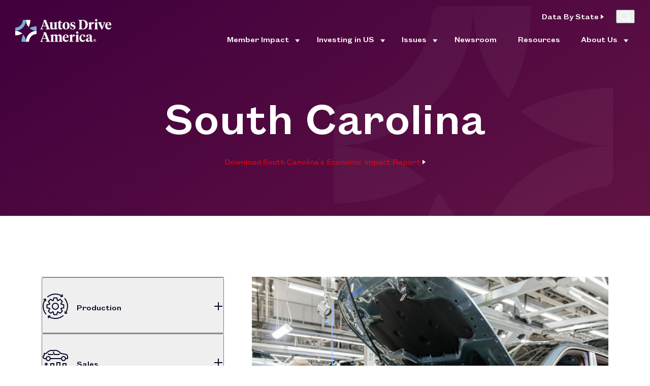

--- FILE ---
content_type: text/html; charset=UTF-8
request_url: https://autosdriveamerica.org/state/south-carolina/
body_size: 28632
content:
<!DOCTYPE html>
<!--[if lt IE 7]>      <html class="no-js lt-ie9 lt-ie8 lt-ie7"> <![endif]-->
<!--[if IE 7]>         <html class="no-js lt-ie9 lt-ie8"> <![endif]-->
<!--[if IE 8]>         <html class="no-js lt-ie9"> <![endif]-->
<!--[if IE 9]>			<html class="no-js ie9"> <![endif]-->
<!--[if gt IE 8]><!--> <html class="no-js" lang="en-US"> <!--<![endif]-->

<head>

	<meta charset="UTF-8" />
<script type="text/javascript">
/* <![CDATA[ */
var gform;gform||(document.addEventListener("gform_main_scripts_loaded",function(){gform.scriptsLoaded=!0}),document.addEventListener("gform/theme/scripts_loaded",function(){gform.themeScriptsLoaded=!0}),window.addEventListener("DOMContentLoaded",function(){gform.domLoaded=!0}),gform={domLoaded:!1,scriptsLoaded:!1,themeScriptsLoaded:!1,isFormEditor:()=>"function"==typeof InitializeEditor,callIfLoaded:function(o){return!(!gform.domLoaded||!gform.scriptsLoaded||!gform.themeScriptsLoaded&&!gform.isFormEditor()||(gform.isFormEditor()&&console.warn("The use of gform.initializeOnLoaded() is deprecated in the form editor context and will be removed in Gravity Forms 3.1."),o(),0))},initializeOnLoaded:function(o){gform.callIfLoaded(o)||(document.addEventListener("gform_main_scripts_loaded",()=>{gform.scriptsLoaded=!0,gform.callIfLoaded(o)}),document.addEventListener("gform/theme/scripts_loaded",()=>{gform.themeScriptsLoaded=!0,gform.callIfLoaded(o)}),window.addEventListener("DOMContentLoaded",()=>{gform.domLoaded=!0,gform.callIfLoaded(o)}))},hooks:{action:{},filter:{}},addAction:function(o,r,e,t){gform.addHook("action",o,r,e,t)},addFilter:function(o,r,e,t){gform.addHook("filter",o,r,e,t)},doAction:function(o){gform.doHook("action",o,arguments)},applyFilters:function(o){return gform.doHook("filter",o,arguments)},removeAction:function(o,r){gform.removeHook("action",o,r)},removeFilter:function(o,r,e){gform.removeHook("filter",o,r,e)},addHook:function(o,r,e,t,n){null==gform.hooks[o][r]&&(gform.hooks[o][r]=[]);var d=gform.hooks[o][r];null==n&&(n=r+"_"+d.length),gform.hooks[o][r].push({tag:n,callable:e,priority:t=null==t?10:t})},doHook:function(r,o,e){var t;if(e=Array.prototype.slice.call(e,1),null!=gform.hooks[r][o]&&((o=gform.hooks[r][o]).sort(function(o,r){return o.priority-r.priority}),o.forEach(function(o){"function"!=typeof(t=o.callable)&&(t=window[t]),"action"==r?t.apply(null,e):e[0]=t.apply(null,e)})),"filter"==r)return e[0]},removeHook:function(o,r,t,n){var e;null!=gform.hooks[o][r]&&(e=(e=gform.hooks[o][r]).filter(function(o,r,e){return!!(null!=n&&n!=o.tag||null!=t&&t!=o.priority)}),gform.hooks[o][r]=e)}});
/* ]]> */
</script>

	<meta http-equiv="X-UA-Compatible" content="IE=edge,chrome=1">

	<meta name="viewport" content="width=device-width" />

	<title>South Carolina - Autos Drive America</title>

	<link rel="profile" href="http://gmpg.org/xfn/11" />
	<link rel="pingback" href="https://autosdriveamerica.org/xmlrpc.php"/>
     <script>
    // Vanilla JS Defer helper method for elimnating render blocking js including jQuery
    function defer(method) {
        if (window.jQuery) {
            method();
        } else {
            setTimeout(function() { defer(method) }, 50);
        }
    }
    </script>

    <!-- Google tag (gtag.js) -->
    <script async src="https://www.googletagmanager.com/gtag/js?id=G-WVMCTTLMGT"></script>
    <script>
      window.dataLayer = window.dataLayer || [];
      function gtag(){dataLayer.push(arguments);}
      gtag('js', new Date());

      gtag('config', 'G-WVMCTTLMGT');
    </script>
	<meta name='robots' content='index, follow, max-image-preview:large, max-snippet:-1, max-video-preview:-1' />
	<style>img:is([sizes="auto" i], [sizes^="auto," i]) { contain-intrinsic-size: 3000px 1500px }</style>
	
	<!-- This site is optimized with the Yoast SEO plugin v26.3 - https://yoast.com/wordpress/plugins/seo/ -->
	<link rel="canonical" href="https://autosdriveamerica.org/state/south-carolina/" />
	<meta property="og:locale" content="en_US" />
	<meta property="og:type" content="article" />
	<meta property="og:title" content="South Carolina - Autos Drive America" />
	<meta property="og:url" content="https://autosdriveamerica.org/state/south-carolina/" />
	<meta property="og:site_name" content="Autos Drive America" />
	<meta property="article:modified_time" content="2025-07-22T15:47:26+00:00" />
	<meta name="twitter:card" content="summary_large_image" />
	<script type="application/ld+json" class="yoast-schema-graph">{"@context":"https://schema.org","@graph":[{"@type":"WebPage","@id":"https://autosdriveamerica.org/state/south-carolina/","url":"https://autosdriveamerica.org/state/south-carolina/","name":"South Carolina - Autos Drive America","isPartOf":{"@id":"https://autosdriveamerica.org/#website"},"datePublished":"2023-11-02T20:44:54+00:00","dateModified":"2025-07-22T15:47:26+00:00","inLanguage":"en-US","potentialAction":[{"@type":"ReadAction","target":["https://autosdriveamerica.org/state/south-carolina/"]}]},{"@type":"WebSite","@id":"https://autosdriveamerica.org/#website","url":"https://autosdriveamerica.org/","name":"Autos Drive America","description":"","potentialAction":[{"@type":"SearchAction","target":{"@type":"EntryPoint","urlTemplate":"https://autosdriveamerica.org/?s={search_term_string}"},"query-input":{"@type":"PropertyValueSpecification","valueRequired":true,"valueName":"search_term_string"}}],"inLanguage":"en-US"}]}</script>
	<!-- / Yoast SEO plugin. -->


<link rel='dns-prefetch' href='//autosdriveamerica.org' />
<script type="text/javascript">
/* <![CDATA[ */
window._wpemojiSettings = {"baseUrl":"https:\/\/s.w.org\/images\/core\/emoji\/16.0.1\/72x72\/","ext":".png","svgUrl":"https:\/\/s.w.org\/images\/core\/emoji\/16.0.1\/svg\/","svgExt":".svg","source":{"concatemoji":"https:\/\/autosdriveamerica.org\/wp-includes\/js\/wp-emoji-release.min.js?ver=6.8.3"}};
/*! This file is auto-generated */
!function(s,n){var o,i,e;function c(e){try{var t={supportTests:e,timestamp:(new Date).valueOf()};sessionStorage.setItem(o,JSON.stringify(t))}catch(e){}}function p(e,t,n){e.clearRect(0,0,e.canvas.width,e.canvas.height),e.fillText(t,0,0);var t=new Uint32Array(e.getImageData(0,0,e.canvas.width,e.canvas.height).data),a=(e.clearRect(0,0,e.canvas.width,e.canvas.height),e.fillText(n,0,0),new Uint32Array(e.getImageData(0,0,e.canvas.width,e.canvas.height).data));return t.every(function(e,t){return e===a[t]})}function u(e,t){e.clearRect(0,0,e.canvas.width,e.canvas.height),e.fillText(t,0,0);for(var n=e.getImageData(16,16,1,1),a=0;a<n.data.length;a++)if(0!==n.data[a])return!1;return!0}function f(e,t,n,a){switch(t){case"flag":return n(e,"\ud83c\udff3\ufe0f\u200d\u26a7\ufe0f","\ud83c\udff3\ufe0f\u200b\u26a7\ufe0f")?!1:!n(e,"\ud83c\udde8\ud83c\uddf6","\ud83c\udde8\u200b\ud83c\uddf6")&&!n(e,"\ud83c\udff4\udb40\udc67\udb40\udc62\udb40\udc65\udb40\udc6e\udb40\udc67\udb40\udc7f","\ud83c\udff4\u200b\udb40\udc67\u200b\udb40\udc62\u200b\udb40\udc65\u200b\udb40\udc6e\u200b\udb40\udc67\u200b\udb40\udc7f");case"emoji":return!a(e,"\ud83e\udedf")}return!1}function g(e,t,n,a){var r="undefined"!=typeof WorkerGlobalScope&&self instanceof WorkerGlobalScope?new OffscreenCanvas(300,150):s.createElement("canvas"),o=r.getContext("2d",{willReadFrequently:!0}),i=(o.textBaseline="top",o.font="600 32px Arial",{});return e.forEach(function(e){i[e]=t(o,e,n,a)}),i}function t(e){var t=s.createElement("script");t.src=e,t.defer=!0,s.head.appendChild(t)}"undefined"!=typeof Promise&&(o="wpEmojiSettingsSupports",i=["flag","emoji"],n.supports={everything:!0,everythingExceptFlag:!0},e=new Promise(function(e){s.addEventListener("DOMContentLoaded",e,{once:!0})}),new Promise(function(t){var n=function(){try{var e=JSON.parse(sessionStorage.getItem(o));if("object"==typeof e&&"number"==typeof e.timestamp&&(new Date).valueOf()<e.timestamp+604800&&"object"==typeof e.supportTests)return e.supportTests}catch(e){}return null}();if(!n){if("undefined"!=typeof Worker&&"undefined"!=typeof OffscreenCanvas&&"undefined"!=typeof URL&&URL.createObjectURL&&"undefined"!=typeof Blob)try{var e="postMessage("+g.toString()+"("+[JSON.stringify(i),f.toString(),p.toString(),u.toString()].join(",")+"));",a=new Blob([e],{type:"text/javascript"}),r=new Worker(URL.createObjectURL(a),{name:"wpTestEmojiSupports"});return void(r.onmessage=function(e){c(n=e.data),r.terminate(),t(n)})}catch(e){}c(n=g(i,f,p,u))}t(n)}).then(function(e){for(var t in e)n.supports[t]=e[t],n.supports.everything=n.supports.everything&&n.supports[t],"flag"!==t&&(n.supports.everythingExceptFlag=n.supports.everythingExceptFlag&&n.supports[t]);n.supports.everythingExceptFlag=n.supports.everythingExceptFlag&&!n.supports.flag,n.DOMReady=!1,n.readyCallback=function(){n.DOMReady=!0}}).then(function(){return e}).then(function(){var e;n.supports.everything||(n.readyCallback(),(e=n.source||{}).concatemoji?t(e.concatemoji):e.wpemoji&&e.twemoji&&(t(e.twemoji),t(e.wpemoji)))}))}((window,document),window._wpemojiSettings);
/* ]]> */
</script>
<link rel='stylesheet' id='main_style-css' href='https://autosdriveamerica.org/wp-content/themes/autos/assets/dist/main.min.css?ver=1764242862' type='text/css' media='all' />
<link rel='stylesheet' id='gravity_forms_theme_reset-css' href='https://autosdriveamerica.org/wp-content/plugins/gravityforms/assets/css/dist/gravity-forms-theme-reset.min.css?ver=2.9.21' type='text/css' media='all' />
<link rel='stylesheet' id='gravity_forms_theme_foundation-css' href='https://autosdriveamerica.org/wp-content/plugins/gravityforms/assets/css/dist/gravity-forms-theme-foundation.min.css?ver=2.9.21' type='text/css' media='all' />
<link rel='stylesheet' id='gravity_forms_theme_framework-css' href='https://autosdriveamerica.org/wp-content/plugins/gravityforms/assets/css/dist/gravity-forms-theme-framework.min.css?ver=2.9.21' type='text/css' media='all' />
<link rel='stylesheet' id='gravity_forms_orbital_theme-css' href='https://autosdriveamerica.org/wp-content/plugins/gravityforms/assets/css/dist/gravity-forms-orbital-theme.min.css?ver=2.9.21' type='text/css' media='all' />
<style id='wp-emoji-styles-inline-css' type='text/css'>

	img.wp-smiley, img.emoji {
		display: inline !important;
		border: none !important;
		box-shadow: none !important;
		height: 1em !important;
		width: 1em !important;
		margin: 0 0.07em !important;
		vertical-align: -0.1em !important;
		background: none !important;
		padding: 0 !important;
	}
</style>
<script type="text/javascript" src="https://autosdriveamerica.org/wp-includes/js/jquery/jquery.min.js?ver=3.7.1" id="jquery-core-js"></script>
<script type="text/javascript" defer='defer' src="https://autosdriveamerica.org/wp-content/plugins/gravityforms/js/jquery.json.min.js?ver=2.9.21" id="gform_json-js"></script>
<script type="text/javascript" id="gform_gravityforms-js-extra">
/* <![CDATA[ */
var gf_global = {"gf_currency_config":{"name":"U.S. Dollar","symbol_left":"$","symbol_right":"","symbol_padding":"","thousand_separator":",","decimal_separator":".","decimals":2,"code":"USD"},"base_url":"https:\/\/autosdriveamerica.org\/wp-content\/plugins\/gravityforms","number_formats":[],"spinnerUrl":"https:\/\/autosdriveamerica.org\/wp-content\/plugins\/gravityforms\/images\/spinner.svg","version_hash":"e0cb3209e4f0f6ed7cfd33f72187e428","strings":{"newRowAdded":"New row added.","rowRemoved":"Row removed","formSaved":"The form has been saved.  The content contains the link to return and complete the form."}};
var gform_i18n = {"datepicker":{"days":{"monday":"Mo","tuesday":"Tu","wednesday":"We","thursday":"Th","friday":"Fr","saturday":"Sa","sunday":"Su"},"months":{"january":"January","february":"February","march":"March","april":"April","may":"May","june":"June","july":"July","august":"August","september":"September","october":"October","november":"November","december":"December"},"firstDay":1,"iconText":"Select date"}};
var gf_legacy_multi = {"1":""};
var gform_gravityforms = {"strings":{"invalid_file_extension":"This type of file is not allowed. Must be one of the following:","delete_file":"Delete this file","in_progress":"in progress","file_exceeds_limit":"File exceeds size limit","illegal_extension":"This type of file is not allowed.","max_reached":"Maximum number of files reached","unknown_error":"There was a problem while saving the file on the server","currently_uploading":"Please wait for the uploading to complete","cancel":"Cancel","cancel_upload":"Cancel this upload","cancelled":"Cancelled","error":"Error","message":"Message"},"vars":{"images_url":"https:\/\/autosdriveamerica.org\/wp-content\/plugins\/gravityforms\/images"}};
/* ]]> */
</script>
<script type="text/javascript" defer='defer' src="https://autosdriveamerica.org/wp-content/plugins/gravityforms/js/gravityforms.min.js?ver=2.9.21" id="gform_gravityforms-js"></script>
<script type="text/javascript" defer='defer' src="https://autosdriveamerica.org/wp-content/plugins/gravityforms/assets/js/dist/utils.min.js?ver=380b7a5ec0757c78876bc8a59488f2f3" id="gform_gravityforms_utils-js"></script>
<link rel="https://api.w.org/" href="https://autosdriveamerica.org/wp-json/" /><link rel='shortlink' href='https://autosdriveamerica.org/?p=492' />
<link rel="alternate" title="oEmbed (JSON)" type="application/json+oembed" href="https://autosdriveamerica.org/wp-json/oembed/1.0/embed?url=https%3A%2F%2Fautosdriveamerica.org%2Fstate%2Fsouth-carolina%2F" />
<link rel="alternate" title="oEmbed (XML)" type="text/xml+oembed" href="https://autosdriveamerica.org/wp-json/oembed/1.0/embed?url=https%3A%2F%2Fautosdriveamerica.org%2Fstate%2Fsouth-carolina%2F&#038;format=xml" />
<link rel="shortcut icon" href="https://autosdriveamerica.org/wp-content/themes/autos/assets/imgs/favicon/favicon.ico?11/28/25-02:55:12" type="image/x-icon" />
<link rel="apple-touch-icon-precomposed" sizes="152x152" href="https://autosdriveamerica.org/wp-content/themes/autos/assets/imgs/favicon/apple-touch-icon-152x152.png?11/28/25-02:55:12" />
<link rel="apple-touch-icon-precomposed" sizes="144x144" href="https://autosdriveamerica.org/wp-content/themes/autos/assets/imgs/favicon/apple-touch-icon-144x144.png?11/28/25-02:55:12" />
<link rel="apple-touch-icon-precomposed" sizes="120x120" href="https://autosdriveamerica.org/wp-content/themes/autos/assets/imgs/favicon/apple-touch-icon-120x120.png?11/28/25-02:55:12" />
<link rel="apple-touch-icon-precomposed" sizes="114x114" href="https://autosdriveamerica.org/wp-content/themes/autos/assets/imgs/favicon/apple-touch-icon-114x114.png?11/28/25-02:55:12" />
<link rel="apple-touch-icon-precomposed" sizes="76x76" href="https://autosdriveamerica.org/wp-content/themes/autos/assets/imgs/favicon/apple-touch-icon-76x76.png?11/28/25-02:55:12" />
<link rel="apple-touch-icon-precomposed" sizes="72x72" href="https://autosdriveamerica.org/wp-content/themes/autos/assets/imgs/favicon/apple-touch-icon-72x72.png?11/28/25-02:55:12" />
<link rel="apple-touch-icon-precomposed" sizes="57x57" href="https://autosdriveamerica.org/wp-content/themes/autos/assets/imgs/favicon/apple-touch-icon-57x57.png?11/28/25-02:55:12" />
<link rel="apple-touch-icon-precomposed" href="https://autosdriveamerica.org/wp-content/themes/autos/assets/imgs/favicon/apple-touch-icon.png?11/28/25-02:55:12" />

    
</head>

<body class="wp-singular state-template-default single single-state postid-492 wp-theme-autos interior-page" style = "opacity:0.01; transition:all 0.5s">

        
    <div id="site">

        <header id="masthead">
            <div id="submenu-bg" class="submenu-bg"></div>
            <div id="search-form" class="search-form" aria-hidden="true">
                <div class="large-frame">
                    <div class="row center-xs">
                        <div class="col-xs-12 end-xs">
                            <button id="search-close" class="color-mid-blue button no-style" aria-controls="form drawer">
                                <u>Close</u>
                            </button>
                        </div>
                        <div class="col-xs-12 col-md-10 col-lg-8">
                            <form role="search" method="get" id="searchform" class="searchform" action="https://autosdriveamerica.org">
                                <div class="start-xs">
                                <label class="h3 color-dark-blue" for="s">Search</label>
                                </div>
                                <div class="start-xs inner border-6">
                                    <input type="text" value="" name="s" id="s">
                                    <input type="submit" id="searchsubmit" value="Search">
                                </div>
                            </form>
                        </div>
                    </div>
                </div>
            </div>
            <div class="large-frame flex-wrapper space-between center">

                <div id="logo">
                    <a href="https://autosdriveamerica.org" id="logo-link">
                                                    <img id="logo-light" src="https://autosdriveamerica.org/wp-content/themes/autos/assets/imgs/logo-light.svg" alt="Logo" id="logo-img"/>
                            <img id="autos-logo" src="https://autosdriveamerica.org/wp-content/themes/autos/assets/imgs/logo.svg" alt="Logo" id="logo-img"/>
                        
                    </a>
                </div>

               <div class="main-nav menu-nav">
                    <ul id="menu-main-navigation" class="menu"><li id="menu-item-4415" class="menu-item menu-item-type-post_type menu-item-object-page menu-item-has-children four-column-images four-column-images four-column-images four-column-images menu-item-4415"><a href="https://autosdriveamerica.org/member-impact/">Member Impact</a>
<ul class="sub-menu">
	<li id="menu-item-592" class="menu-item menu-item-type-post_type menu-item-object-page menu-item-592"><a href="https://autosdriveamerica.org/economic-impact/"><span class="image" aria-hidden="true"><img src="https://autosdriveamerica.org/wp-content/uploads/2024/07/Menu-Images-Member-Impact-23.png" alt=""></span><span class="title sub-menu-link-title">Economic Impact<svg width="6" height="10" viewBox="0 0 6 10" fill="none" xmlns="http://www.w3.org/2000/svg"><path d="M6 5L0 9.5L0 0.5L6 5Z" fill="#004986"/></svg></span></a></li>
	<li id="menu-item-591" class="menu-item menu-item-type-post_type menu-item-object-page menu-item-591"><a href="https://autosdriveamerica.org/impact-by-state/"><span class="image" aria-hidden="true"><img src="https://autosdriveamerica.org/wp-content/uploads/2024/07/Menu-Images-Member-Impact-17.png" alt=""></span><span class="title sub-menu-link-title">State Impact<svg width="6" height="10" viewBox="0 0 6 10" fill="none" xmlns="http://www.w3.org/2000/svg"><path d="M6 5L0 9.5L0 0.5L6 5Z" fill="#004986"/></svg></span></a></li>
	<li id="menu-item-6696" class="menu-item menu-item-type-post_type menu-item-object-page menu-item-6696"><a href="https://autosdriveamerica.org/workforce-development/"><span class="image" aria-hidden="true"><img src="https://autosdriveamerica.org/wp-content/uploads/2024/07/Menu-Images-Member-Impact-20.png" alt=""></span><span class="title sub-menu-link-title">Workforce Development<svg width="6" height="10" viewBox="0 0 6 10" fill="none" xmlns="http://www.w3.org/2000/svg"><path d="M6 5L0 9.5L0 0.5L6 5Z" fill="#004986"/></svg></span></a></li>
	<li id="menu-item-7495" class="menu-item menu-item-type-custom menu-item-object-custom menu-item-7495"><a href="https://autosdriveamerica.org/issues/investing-in-us/"><span class="image" aria-hidden="true"><img src="https://autosdriveamerica.org/wp-content/uploads/2024/01/Menu-Images-Member-Impact-9.png" alt=""></span><span class="title sub-menu-link-title">Investing in US<svg width="6" height="10" viewBox="0 0 6 10" fill="none" xmlns="http://www.w3.org/2000/svg"><path d="M6 5L0 9.5L0 0.5L6 5Z" fill="#004986"/></svg></span></a></li>
</ul>
</li>
<li id="menu-item-7032" class="menu-item menu-item-type-post_type menu-item-object-page menu-item-has-children menu-item-7032"><a href="https://autosdriveamerica.org/issues/investing-in-us/">Investing in US</a>
<ul class="sub-menu">
	<li id="menu-item-7326" class="menu-item menu-item-type-custom menu-item-object-custom menu-item-7326"><a href="https://autosdriveamerica.org/bmw/">BMW</a></li>
	<li id="menu-item-7329" class="menu-item menu-item-type-custom menu-item-object-custom menu-item-7329"><a href="https://autosdriveamerica.org/honda/">Honda</a></li>
	<li id="menu-item-7332" class="menu-item menu-item-type-custom menu-item-object-custom menu-item-7332"><a href="https://autosdriveamerica.org/hyundai/">Hyundai</a></li>
	<li id="menu-item-7335" class="menu-item menu-item-type-custom menu-item-object-custom menu-item-7335"><a href="https://autosdriveamerica.org/kia/">Kia</a></li>
	<li id="menu-item-7338" class="menu-item menu-item-type-custom menu-item-object-custom menu-item-7338"><a href="https://autosdriveamerica.org/mazda/">Mazda</a></li>
	<li id="menu-item-7341" class="menu-item menu-item-type-custom menu-item-object-custom menu-item-7341"><a href="https://autosdriveamerica.org/mercedes-benz/">Mercedes-Benz</a></li>
	<li id="menu-item-7344" class="menu-item menu-item-type-custom menu-item-object-custom menu-item-7344"><a href="https://autosdriveamerica.org/mitsubishi/">Mitsubishi</a></li>
	<li id="menu-item-7347" class="menu-item menu-item-type-custom menu-item-object-custom menu-item-7347"><a href="https://autosdriveamerica.org/nissan/">Nissan</a></li>
	<li id="menu-item-7350" class="menu-item menu-item-type-custom menu-item-object-custom menu-item-7350"><a href="https://autosdriveamerica.org/subaru/">Subaru</a></li>
	<li id="menu-item-7353" class="menu-item menu-item-type-custom menu-item-object-custom menu-item-7353"><a href="https://autosdriveamerica.org/toyota/">Toyota</a></li>
	<li id="menu-item-8073" class="menu-item menu-item-type-post_type menu-item-object-page menu-item-8073"><a href="https://autosdriveamerica.org/volkswagen/">Volkswagen</a></li>
	<li id="menu-item-7356" class="menu-item menu-item-type-custom menu-item-object-custom menu-item-7356"><a href="https://autosdriveamerica.org/volvo/">Volvo Cars</a></li>
</ul>
</li>
<li id="menu-item-392" class="menu-item menu-item-type-custom menu-item-object-custom menu-item-has-children menu-item-392"><a href="https://autosdriveamerica.org/sample-page/issues/">Issues</a>
<ul class="sub-menu">
	<li id="menu-item-402" class="menu-item menu-item-type-custom menu-item-object-custom menu-item-402"><a href="https://autosdriveamerica.org/jobs/">Jobs</a></li>
	<li id="menu-item-403" class="menu-item menu-item-type-custom menu-item-object-custom menu-item-403"><a href="https://autosdriveamerica.org/trade/">Trade</a></li>
	<li id="menu-item-404" class="menu-item menu-item-type-custom menu-item-object-custom menu-item-404"><a href="https://autosdriveamerica.org/growth/">Growth</a></li>
	<li id="menu-item-11658" class="menu-item menu-item-type-post_type menu-item-object-page menu-item-11658"><a href="https://autosdriveamerica.org/issues/tariffs/">Tariffs</a></li>
	<li id="menu-item-628" class="menu-item menu-item-type-post_type menu-item-object-page menu-item-628"><a href="https://autosdriveamerica.org/issues/clean-vehicle-credit/">Clean Vehicle Credit</a></li>
	<li id="menu-item-10596" class="menu-item menu-item-type-post_type menu-item-object-page menu-item-10596"><a href="https://autosdriveamerica.org/policy-priorities/">Policy Priorities</a></li>
</ul>
</li>
<li id="menu-item-400" class="menu-item menu-item-type-custom menu-item-object-custom menu-item-400"><a href="https://autosdriveamerica.org/newsroom/">Newsroom</a></li>
<li id="menu-item-7714" class="menu-item menu-item-type-custom menu-item-object-custom menu-item-7714"><a href="https://autosdriveamerica.org/resources/">Resources</a></li>
<li id="menu-item-398" class="menu-item menu-item-type-custom menu-item-object-custom menu-item-has-children menu-item-398"><a href="https://autosdriveamerica.org/about-us/">About Us</a>
<ul class="sub-menu">
	<li id="menu-item-646" class="menu-item menu-item-type-post_type menu-item-object-page menu-item-646"><a href="https://autosdriveamerica.org/our-members/">Our Members</a></li>
	<li id="menu-item-645" class="menu-item menu-item-type-post_type menu-item-object-page menu-item-645"><a href="https://autosdriveamerica.org/our-board/">Our Board</a></li>
	<li id="menu-item-644" class="menu-item menu-item-type-post_type menu-item-object-page menu-item-644"><a href="https://autosdriveamerica.org/our-team/">Our Team</a></li>
	<li id="menu-item-643" class="menu-item menu-item-type-post_type menu-item-object-page menu-item-643"><a href="https://autosdriveamerica.org/contact-us/">Contact Us</a></li>
	<li id="menu-item-7317" class="menu-item menu-item-type-post_type menu-item-object-page menu-item-7317"><a href="https://autosdriveamerica.org/careers/">Careers</a></li>
</ul>
</li>
</ul>                    <div class="main-nav-right">
                                                <li class="states-parent menu-item-has-children">
                            <a href="/impact-by-state/" class="button arrow-btn white">
                                <span class="title">Data By State</span>
                                <span class="arrow">
                                    <svg width="6" height="10" viewBox="0 0 6 10" fill="none" xmlns="http://www.w3.org/2000/svg"><path d="M6 5L0 9.5L0 0.5L6 5Z" fill="white"/></svg>                                </span>
                            </a>
                            <div class="sub-menu states-dropdown">
                                <div class="large-frame">
                                    <div class="row top-xs">
                                                                                    <div class="left col-xs-12 col-md-6 col-lg-5">
                                                <div class="img-wrap"><img width="888" height="540" src="https://autosdriveamerica.org/wp-content/uploads/2024/01/Investing-in-US-Card-4.png" class="" alt="" decoding="async" fetchpriority="high" srcset="https://autosdriveamerica.org/wp-content/uploads/2024/01/Investing-in-US-Card-4.png 888w, https://autosdriveamerica.org/wp-content/uploads/2024/01/Investing-in-US-Card-4-300x182.png 300w, https://autosdriveamerica.org/wp-content/uploads/2024/01/Investing-in-US-Card-4-768x467.png 768w, https://autosdriveamerica.org/wp-content/uploads/2024/01/Investing-in-US-Card-4-444x270.png 444w" sizes="(max-width: 888px) 100vw, 888px" /></div>                                            </div>
                                        
                                        <div class="right col-xs-12 col-md-6 col-lg-7">
                                            <ul class="state-links">
                                                                                            <li class="col-xs state">
                                                    <a class="color-mid-blue" href="https://autosdriveamerica.org/state/alabama/">
                                                        Alabama                                                    </a>
                                                </li>
                                                                                            <li class="col-xs state">
                                                    <a class="color-mid-blue" href="https://autosdriveamerica.org/state/alaska/">
                                                        Alaska                                                    </a>
                                                </li>
                                                                                            <li class="col-xs state">
                                                    <a class="color-mid-blue" href="https://autosdriveamerica.org/state/arizona/">
                                                        Arizona                                                    </a>
                                                </li>
                                                                                            <li class="col-xs state">
                                                    <a class="color-mid-blue" href="https://autosdriveamerica.org/state/arkansas/">
                                                        Arkansas                                                    </a>
                                                </li>
                                                                                            <li class="col-xs state">
                                                    <a class="color-mid-blue" href="https://autosdriveamerica.org/state/california/">
                                                        California                                                    </a>
                                                </li>
                                                                                            <li class="col-xs state">
                                                    <a class="color-mid-blue" href="https://autosdriveamerica.org/state/colorado/">
                                                        Colorado                                                    </a>
                                                </li>
                                                                                            <li class="col-xs state">
                                                    <a class="color-mid-blue" href="https://autosdriveamerica.org/state/connecticut/">
                                                        Connecticut                                                    </a>
                                                </li>
                                                                                            <li class="col-xs state">
                                                    <a class="color-mid-blue" href="https://autosdriveamerica.org/state/delaware/">
                                                        Delaware                                                    </a>
                                                </li>
                                                                                            <li class="col-xs state">
                                                    <a class="color-mid-blue" href="https://autosdriveamerica.org/state/florida/">
                                                        Florida                                                    </a>
                                                </li>
                                                                                            <li class="col-xs state">
                                                    <a class="color-mid-blue" href="https://autosdriveamerica.org/state/georgia/">
                                                        Georgia                                                    </a>
                                                </li>
                                                                                            <li class="col-xs state">
                                                    <a class="color-mid-blue" href="https://autosdriveamerica.org/state/hawaii/">
                                                        Hawaii                                                    </a>
                                                </li>
                                                                                            <li class="col-xs state">
                                                    <a class="color-mid-blue" href="https://autosdriveamerica.org/state/idaho/">
                                                        Idaho                                                    </a>
                                                </li>
                                                                                            <li class="col-xs state">
                                                    <a class="color-mid-blue" href="https://autosdriveamerica.org/state/illinois/">
                                                        Illinois                                                    </a>
                                                </li>
                                                                                            <li class="col-xs state">
                                                    <a class="color-mid-blue" href="https://autosdriveamerica.org/state/indiana/">
                                                        Indiana                                                    </a>
                                                </li>
                                                                                            <li class="col-xs state">
                                                    <a class="color-mid-blue" href="https://autosdriveamerica.org/state/iowa/">
                                                        Iowa                                                    </a>
                                                </li>
                                                                                            <li class="col-xs state">
                                                    <a class="color-mid-blue" href="https://autosdriveamerica.org/state/kansas/">
                                                        Kansas                                                    </a>
                                                </li>
                                                                                            <li class="col-xs state">
                                                    <a class="color-mid-blue" href="https://autosdriveamerica.org/state/kentucky/">
                                                        Kentucky                                                    </a>
                                                </li>
                                                                                            <li class="col-xs state">
                                                    <a class="color-mid-blue" href="https://autosdriveamerica.org/state/louisiana/">
                                                        Louisiana                                                    </a>
                                                </li>
                                                                                            <li class="col-xs state">
                                                    <a class="color-mid-blue" href="https://autosdriveamerica.org/state/maine/">
                                                        Maine                                                    </a>
                                                </li>
                                                                                            <li class="col-xs state">
                                                    <a class="color-mid-blue" href="https://autosdriveamerica.org/state/maryland/">
                                                        Maryland                                                    </a>
                                                </li>
                                                                                            <li class="col-xs state">
                                                    <a class="color-mid-blue" href="https://autosdriveamerica.org/state/massachusetts/">
                                                        Massachusetts                                                    </a>
                                                </li>
                                                                                            <li class="col-xs state">
                                                    <a class="color-mid-blue" href="https://autosdriveamerica.org/state/michigan/">
                                                        Michigan                                                    </a>
                                                </li>
                                                                                            <li class="col-xs state">
                                                    <a class="color-mid-blue" href="https://autosdriveamerica.org/state/minnesota/">
                                                        Minnesota                                                    </a>
                                                </li>
                                                                                            <li class="col-xs state">
                                                    <a class="color-mid-blue" href="https://autosdriveamerica.org/state/mississippi/">
                                                        Mississippi                                                    </a>
                                                </li>
                                                                                            <li class="col-xs state">
                                                    <a class="color-mid-blue" href="https://autosdriveamerica.org/state/missouri/">
                                                        Missouri                                                    </a>
                                                </li>
                                                                                            <li class="col-xs state">
                                                    <a class="color-mid-blue" href="https://autosdriveamerica.org/state/montana/">
                                                        Montana                                                    </a>
                                                </li>
                                                                                            <li class="col-xs state">
                                                    <a class="color-mid-blue" href="https://autosdriveamerica.org/state/nebraska/">
                                                        Nebraska                                                    </a>
                                                </li>
                                                                                            <li class="col-xs state">
                                                    <a class="color-mid-blue" href="https://autosdriveamerica.org/state/nevada/">
                                                        Nevada                                                    </a>
                                                </li>
                                                                                            <li class="col-xs state">
                                                    <a class="color-mid-blue" href="https://autosdriveamerica.org/state/new-hampshire/">
                                                        New Hampshire                                                    </a>
                                                </li>
                                                                                            <li class="col-xs state">
                                                    <a class="color-mid-blue" href="https://autosdriveamerica.org/state/new-jersey/">
                                                        New Jersey                                                    </a>
                                                </li>
                                                                                            <li class="col-xs state">
                                                    <a class="color-mid-blue" href="https://autosdriveamerica.org/state/new-mexico/">
                                                        New Mexico                                                    </a>
                                                </li>
                                                                                            <li class="col-xs state">
                                                    <a class="color-mid-blue" href="https://autosdriveamerica.org/state/new-york/">
                                                        New York                                                    </a>
                                                </li>
                                                                                            <li class="col-xs state">
                                                    <a class="color-mid-blue" href="https://autosdriveamerica.org/state/north-carolina/">
                                                        North Carolina                                                    </a>
                                                </li>
                                                                                            <li class="col-xs state">
                                                    <a class="color-mid-blue" href="https://autosdriveamerica.org/state/north-dakota/">
                                                        North Dakota                                                    </a>
                                                </li>
                                                                                            <li class="col-xs state">
                                                    <a class="color-mid-blue" href="https://autosdriveamerica.org/state/ohio/">
                                                        Ohio                                                    </a>
                                                </li>
                                                                                            <li class="col-xs state">
                                                    <a class="color-mid-blue" href="https://autosdriveamerica.org/state/oklahoma/">
                                                        Oklahoma                                                    </a>
                                                </li>
                                                                                            <li class="col-xs state">
                                                    <a class="color-mid-blue" href="https://autosdriveamerica.org/state/oregon/">
                                                        Oregon                                                    </a>
                                                </li>
                                                                                            <li class="col-xs state">
                                                    <a class="color-mid-blue" href="https://autosdriveamerica.org/state/pennsylvania/">
                                                        Pennsylvania                                                    </a>
                                                </li>
                                                                                            <li class="col-xs state">
                                                    <a class="color-mid-blue" href="https://autosdriveamerica.org/state/rhode-island/">
                                                        Rhode Island                                                    </a>
                                                </li>
                                                                                            <li class="col-xs state">
                                                    <a class="color-mid-blue" href="https://autosdriveamerica.org/state/south-carolina/">
                                                        South Carolina                                                    </a>
                                                </li>
                                                                                            <li class="col-xs state">
                                                    <a class="color-mid-blue" href="https://autosdriveamerica.org/state/south-dakota/">
                                                        South Dakota                                                    </a>
                                                </li>
                                                                                            <li class="col-xs state">
                                                    <a class="color-mid-blue" href="https://autosdriveamerica.org/state/tennessee/">
                                                        Tennessee                                                    </a>
                                                </li>
                                                                                            <li class="col-xs state">
                                                    <a class="color-mid-blue" href="https://autosdriveamerica.org/state/texas/">
                                                        Texas                                                    </a>
                                                </li>
                                                                                            <li class="col-xs state">
                                                    <a class="color-mid-blue" href="https://autosdriveamerica.org/state/utah/">
                                                        Utah                                                    </a>
                                                </li>
                                                                                            <li class="col-xs state">
                                                    <a class="color-mid-blue" href="https://autosdriveamerica.org/state/vermont/">
                                                        Vermont                                                    </a>
                                                </li>
                                                                                            <li class="col-xs state">
                                                    <a class="color-mid-blue" href="https://autosdriveamerica.org/state/virginia/">
                                                        Virginia                                                    </a>
                                                </li>
                                                                                            <li class="col-xs state">
                                                    <a class="color-mid-blue" href="https://autosdriveamerica.org/state/washington/">
                                                        Washington                                                    </a>
                                                </li>
                                                                                            <li class="col-xs state">
                                                    <a class="color-mid-blue" href="https://autosdriveamerica.org/state/west-virginia/">
                                                        West Virginia                                                    </a>
                                                </li>
                                                                                            <li class="col-xs state">
                                                    <a class="color-mid-blue" href="https://autosdriveamerica.org/state/wisconsin/">
                                                        Wisconsin                                                    </a>
                                                </li>
                                                                                            <li class="col-xs state">
                                                    <a class="color-mid-blue" href="https://autosdriveamerica.org/state/wyoming/">
                                                        Wyoming                                                    </a>
                                                </li>
                                                                                        </ul>
                                        </div>
                                    </div>
                                </div>
                            </div>
                        </li>
                                                <button id="mobile-trigger" class="button no-style">
                               <span></span><span></span><span></span>
                           </button>
                        <button id="search-trigger" aria-controls="search form" aria-expanded="false" class="no-style">
                            <svg width="21" height="21" viewBox="0 0 21 21" fill="none" xmlns="http://www.w3.org/2000/svg"><path d="M20.7498 19.5427L16.3599 15.1528C17.6929 13.5499 18.496 11.4909 18.496 9.24779C18.496 4.14873 14.3473 0 9.2478 0C4.14873 0 0 4.14873 0 9.24779C0 14.3473 4.14873 18.496 9.2478 18.496C11.4909 18.496 13.5495 17.6929 15.1528 16.3599L19.5427 20.7498C19.7097 20.9167 19.9279 21 20.1461 21C20.3643 21 20.5829 20.9167 20.7494 20.7498C21.0833 20.4168 21.0833 19.8762 20.7498 19.5427ZM1.70748 9.24779C1.70748 5.09004 5.09004 1.70707 9.24821 1.70707C13.4064 1.70707 16.7889 5.08963 16.7889 9.24779C16.7889 13.406 13.406 16.7885 9.24821 16.7885C5.09045 16.7885 1.70748 13.406 1.70748 9.24779Z" fill="#fff"/></svg>
                        </button>
                    </div>
                </div>
            </div>
            <div id="main-nav-mobile" class="main-nav-mobile menu-nav" style="display: none;">
                <li class="menu-item menu-item-type-post_type menu-item-object-page menu-item-has-children four-column-images four-column-images four-column-images four-column-images menu-item-4415"><a href="https://autosdriveamerica.org/member-impact/">Member Impact</a>
<ul class="sub-menu">
	<li class="menu-item menu-item-type-post_type menu-item-object-page menu-item-592"><a href="https://autosdriveamerica.org/economic-impact/"><span class="image" aria-hidden="true"><img src="https://autosdriveamerica.org/wp-content/uploads/2024/07/Menu-Images-Member-Impact-23.png" alt=""></span><span class="title sub-menu-link-title">Economic Impact<svg width="6" height="10" viewBox="0 0 6 10" fill="none" xmlns="http://www.w3.org/2000/svg"><path d="M6 5L0 9.5L0 0.5L6 5Z" fill="#004986"/></svg></span></a></li>
	<li class="menu-item menu-item-type-post_type menu-item-object-page menu-item-591"><a href="https://autosdriveamerica.org/impact-by-state/"><span class="image" aria-hidden="true"><img src="https://autosdriveamerica.org/wp-content/uploads/2024/07/Menu-Images-Member-Impact-17.png" alt=""></span><span class="title sub-menu-link-title">State Impact<svg width="6" height="10" viewBox="0 0 6 10" fill="none" xmlns="http://www.w3.org/2000/svg"><path d="M6 5L0 9.5L0 0.5L6 5Z" fill="#004986"/></svg></span></a></li>
	<li class="menu-item menu-item-type-post_type menu-item-object-page menu-item-6696"><a href="https://autosdriveamerica.org/workforce-development/"><span class="image" aria-hidden="true"><img src="https://autosdriveamerica.org/wp-content/uploads/2024/07/Menu-Images-Member-Impact-20.png" alt=""></span><span class="title sub-menu-link-title">Workforce Development<svg width="6" height="10" viewBox="0 0 6 10" fill="none" xmlns="http://www.w3.org/2000/svg"><path d="M6 5L0 9.5L0 0.5L6 5Z" fill="#004986"/></svg></span></a></li>
	<li class="menu-item menu-item-type-custom menu-item-object-custom menu-item-7495"><a href="https://autosdriveamerica.org/issues/investing-in-us/"><span class="image" aria-hidden="true"><img src="https://autosdriveamerica.org/wp-content/uploads/2024/01/Menu-Images-Member-Impact-9.png" alt=""></span><span class="title sub-menu-link-title">Investing in US<svg width="6" height="10" viewBox="0 0 6 10" fill="none" xmlns="http://www.w3.org/2000/svg"><path d="M6 5L0 9.5L0 0.5L6 5Z" fill="#004986"/></svg></span></a></li>
</ul>
</li>
<li class="menu-item menu-item-type-post_type menu-item-object-page menu-item-has-children menu-item-7032"><a href="https://autosdriveamerica.org/issues/investing-in-us/">Investing in US</a>
<ul class="sub-menu">
	<li class="menu-item menu-item-type-custom menu-item-object-custom menu-item-7326"><a href="https://autosdriveamerica.org/bmw/">BMW</a></li>
	<li class="menu-item menu-item-type-custom menu-item-object-custom menu-item-7329"><a href="https://autosdriveamerica.org/honda/">Honda</a></li>
	<li class="menu-item menu-item-type-custom menu-item-object-custom menu-item-7332"><a href="https://autosdriveamerica.org/hyundai/">Hyundai</a></li>
	<li class="menu-item menu-item-type-custom menu-item-object-custom menu-item-7335"><a href="https://autosdriveamerica.org/kia/">Kia</a></li>
	<li class="menu-item menu-item-type-custom menu-item-object-custom menu-item-7338"><a href="https://autosdriveamerica.org/mazda/">Mazda</a></li>
	<li class="menu-item menu-item-type-custom menu-item-object-custom menu-item-7341"><a href="https://autosdriveamerica.org/mercedes-benz/">Mercedes-Benz</a></li>
	<li class="menu-item menu-item-type-custom menu-item-object-custom menu-item-7344"><a href="https://autosdriveamerica.org/mitsubishi/">Mitsubishi</a></li>
	<li class="menu-item menu-item-type-custom menu-item-object-custom menu-item-7347"><a href="https://autosdriveamerica.org/nissan/">Nissan</a></li>
	<li class="menu-item menu-item-type-custom menu-item-object-custom menu-item-7350"><a href="https://autosdriveamerica.org/subaru/">Subaru</a></li>
	<li class="menu-item menu-item-type-custom menu-item-object-custom menu-item-7353"><a href="https://autosdriveamerica.org/toyota/">Toyota</a></li>
	<li class="menu-item menu-item-type-post_type menu-item-object-page menu-item-8073"><a href="https://autosdriveamerica.org/volkswagen/">Volkswagen</a></li>
	<li class="menu-item menu-item-type-custom menu-item-object-custom menu-item-7356"><a href="https://autosdriveamerica.org/volvo/">Volvo Cars</a></li>
</ul>
</li>
<li class="menu-item menu-item-type-custom menu-item-object-custom menu-item-has-children menu-item-392"><a href="https://autosdriveamerica.org/sample-page/issues/">Issues</a>
<ul class="sub-menu">
	<li class="menu-item menu-item-type-custom menu-item-object-custom menu-item-402"><a href="https://autosdriveamerica.org/jobs/">Jobs</a></li>
	<li class="menu-item menu-item-type-custom menu-item-object-custom menu-item-403"><a href="https://autosdriveamerica.org/trade/">Trade</a></li>
	<li class="menu-item menu-item-type-custom menu-item-object-custom menu-item-404"><a href="https://autosdriveamerica.org/growth/">Growth</a></li>
	<li class="menu-item menu-item-type-post_type menu-item-object-page menu-item-11658"><a href="https://autosdriveamerica.org/issues/tariffs/">Tariffs</a></li>
	<li class="menu-item menu-item-type-post_type menu-item-object-page menu-item-628"><a href="https://autosdriveamerica.org/issues/clean-vehicle-credit/">Clean Vehicle Credit</a></li>
	<li class="menu-item menu-item-type-post_type menu-item-object-page menu-item-10596"><a href="https://autosdriveamerica.org/policy-priorities/">Policy Priorities</a></li>
</ul>
</li>
<li class="menu-item menu-item-type-custom menu-item-object-custom menu-item-400"><a href="https://autosdriveamerica.org/newsroom/">Newsroom</a></li>
<li class="menu-item menu-item-type-custom menu-item-object-custom menu-item-7714"><a href="https://autosdriveamerica.org/resources/">Resources</a></li>
<li class="menu-item menu-item-type-custom menu-item-object-custom menu-item-has-children menu-item-398"><a href="https://autosdriveamerica.org/about-us/">About Us</a>
<ul class="sub-menu">
	<li class="menu-item menu-item-type-post_type menu-item-object-page menu-item-646"><a href="https://autosdriveamerica.org/our-members/">Our Members</a></li>
	<li class="menu-item menu-item-type-post_type menu-item-object-page menu-item-645"><a href="https://autosdriveamerica.org/our-board/">Our Board</a></li>
	<li class="menu-item menu-item-type-post_type menu-item-object-page menu-item-644"><a href="https://autosdriveamerica.org/our-team/">Our Team</a></li>
	<li class="menu-item menu-item-type-post_type menu-item-object-page menu-item-643"><a href="https://autosdriveamerica.org/contact-us/">Contact Us</a></li>
	<li class="menu-item menu-item-type-post_type menu-item-object-page menu-item-7317"><a href="https://autosdriveamerica.org/careers/">Careers</a></li>
</ul>
</li>
                <li class="states-parent menu-item-has-children">
                    <a href="#" class="button arrow-btn blue">
                        <span class="title">Data By State</span>
                        <span class="arrow">
                            <svg width="6" height="10" viewBox="0 0 6 10" fill="none" xmlns="http://www.w3.org/2000/svg"><path d="M6 5L0 9.5L0 0.5L6 5Z" fill="white"/></svg>                        </span>
                    </a>
                    <div class="sub-menu states-dropdown">
                        <ul class="state-links">
                                                    <li class="col-xs state">
                                <a class="color-mid-blue" href="https://autosdriveamerica.org/state/alabama/">
                                    Alabama                                </a>
                            </li>
                                                    <li class="col-xs state">
                                <a class="color-mid-blue" href="https://autosdriveamerica.org/state/alaska/">
                                    Alaska                                </a>
                            </li>
                                                    <li class="col-xs state">
                                <a class="color-mid-blue" href="https://autosdriveamerica.org/state/arizona/">
                                    Arizona                                </a>
                            </li>
                                                    <li class="col-xs state">
                                <a class="color-mid-blue" href="https://autosdriveamerica.org/state/arkansas/">
                                    Arkansas                                </a>
                            </li>
                                                    <li class="col-xs state">
                                <a class="color-mid-blue" href="https://autosdriveamerica.org/state/california/">
                                    California                                </a>
                            </li>
                                                    <li class="col-xs state">
                                <a class="color-mid-blue" href="https://autosdriveamerica.org/state/colorado/">
                                    Colorado                                </a>
                            </li>
                                                    <li class="col-xs state">
                                <a class="color-mid-blue" href="https://autosdriveamerica.org/state/connecticut/">
                                    Connecticut                                </a>
                            </li>
                                                    <li class="col-xs state">
                                <a class="color-mid-blue" href="https://autosdriveamerica.org/state/delaware/">
                                    Delaware                                </a>
                            </li>
                                                    <li class="col-xs state">
                                <a class="color-mid-blue" href="https://autosdriveamerica.org/state/florida/">
                                    Florida                                </a>
                            </li>
                                                    <li class="col-xs state">
                                <a class="color-mid-blue" href="https://autosdriveamerica.org/state/georgia/">
                                    Georgia                                </a>
                            </li>
                                                    <li class="col-xs state">
                                <a class="color-mid-blue" href="https://autosdriveamerica.org/state/hawaii/">
                                    Hawaii                                </a>
                            </li>
                                                    <li class="col-xs state">
                                <a class="color-mid-blue" href="https://autosdriveamerica.org/state/idaho/">
                                    Idaho                                </a>
                            </li>
                                                    <li class="col-xs state">
                                <a class="color-mid-blue" href="https://autosdriveamerica.org/state/illinois/">
                                    Illinois                                </a>
                            </li>
                                                    <li class="col-xs state">
                                <a class="color-mid-blue" href="https://autosdriveamerica.org/state/indiana/">
                                    Indiana                                </a>
                            </li>
                                                    <li class="col-xs state">
                                <a class="color-mid-blue" href="https://autosdriveamerica.org/state/iowa/">
                                    Iowa                                </a>
                            </li>
                                                    <li class="col-xs state">
                                <a class="color-mid-blue" href="https://autosdriveamerica.org/state/kansas/">
                                    Kansas                                </a>
                            </li>
                                                    <li class="col-xs state">
                                <a class="color-mid-blue" href="https://autosdriveamerica.org/state/kentucky/">
                                    Kentucky                                </a>
                            </li>
                                                    <li class="col-xs state">
                                <a class="color-mid-blue" href="https://autosdriveamerica.org/state/louisiana/">
                                    Louisiana                                </a>
                            </li>
                                                    <li class="col-xs state">
                                <a class="color-mid-blue" href="https://autosdriveamerica.org/state/maine/">
                                    Maine                                </a>
                            </li>
                                                    <li class="col-xs state">
                                <a class="color-mid-blue" href="https://autosdriveamerica.org/state/maryland/">
                                    Maryland                                </a>
                            </li>
                                                    <li class="col-xs state">
                                <a class="color-mid-blue" href="https://autosdriveamerica.org/state/massachusetts/">
                                    Massachusetts                                </a>
                            </li>
                                                    <li class="col-xs state">
                                <a class="color-mid-blue" href="https://autosdriveamerica.org/state/michigan/">
                                    Michigan                                </a>
                            </li>
                                                    <li class="col-xs state">
                                <a class="color-mid-blue" href="https://autosdriveamerica.org/state/minnesota/">
                                    Minnesota                                </a>
                            </li>
                                                    <li class="col-xs state">
                                <a class="color-mid-blue" href="https://autosdriveamerica.org/state/mississippi/">
                                    Mississippi                                </a>
                            </li>
                                                    <li class="col-xs state">
                                <a class="color-mid-blue" href="https://autosdriveamerica.org/state/missouri/">
                                    Missouri                                </a>
                            </li>
                                                    <li class="col-xs state">
                                <a class="color-mid-blue" href="https://autosdriveamerica.org/state/montana/">
                                    Montana                                </a>
                            </li>
                                                    <li class="col-xs state">
                                <a class="color-mid-blue" href="https://autosdriveamerica.org/state/nebraska/">
                                    Nebraska                                </a>
                            </li>
                                                    <li class="col-xs state">
                                <a class="color-mid-blue" href="https://autosdriveamerica.org/state/nevada/">
                                    Nevada                                </a>
                            </li>
                                                    <li class="col-xs state">
                                <a class="color-mid-blue" href="https://autosdriveamerica.org/state/new-hampshire/">
                                    New Hampshire                                </a>
                            </li>
                                                    <li class="col-xs state">
                                <a class="color-mid-blue" href="https://autosdriveamerica.org/state/new-jersey/">
                                    New Jersey                                </a>
                            </li>
                                                    <li class="col-xs state">
                                <a class="color-mid-blue" href="https://autosdriveamerica.org/state/new-mexico/">
                                    New Mexico                                </a>
                            </li>
                                                    <li class="col-xs state">
                                <a class="color-mid-blue" href="https://autosdriveamerica.org/state/new-york/">
                                    New York                                </a>
                            </li>
                                                    <li class="col-xs state">
                                <a class="color-mid-blue" href="https://autosdriveamerica.org/state/north-carolina/">
                                    North Carolina                                </a>
                            </li>
                                                    <li class="col-xs state">
                                <a class="color-mid-blue" href="https://autosdriveamerica.org/state/north-dakota/">
                                    North Dakota                                </a>
                            </li>
                                                    <li class="col-xs state">
                                <a class="color-mid-blue" href="https://autosdriveamerica.org/state/ohio/">
                                    Ohio                                </a>
                            </li>
                                                    <li class="col-xs state">
                                <a class="color-mid-blue" href="https://autosdriveamerica.org/state/oklahoma/">
                                    Oklahoma                                </a>
                            </li>
                                                    <li class="col-xs state">
                                <a class="color-mid-blue" href="https://autosdriveamerica.org/state/oregon/">
                                    Oregon                                </a>
                            </li>
                                                    <li class="col-xs state">
                                <a class="color-mid-blue" href="https://autosdriveamerica.org/state/pennsylvania/">
                                    Pennsylvania                                </a>
                            </li>
                                                    <li class="col-xs state">
                                <a class="color-mid-blue" href="https://autosdriveamerica.org/state/rhode-island/">
                                    Rhode Island                                </a>
                            </li>
                                                    <li class="col-xs state">
                                <a class="color-mid-blue" href="https://autosdriveamerica.org/state/south-carolina/">
                                    South Carolina                                </a>
                            </li>
                                                    <li class="col-xs state">
                                <a class="color-mid-blue" href="https://autosdriveamerica.org/state/south-dakota/">
                                    South Dakota                                </a>
                            </li>
                                                    <li class="col-xs state">
                                <a class="color-mid-blue" href="https://autosdriveamerica.org/state/tennessee/">
                                    Tennessee                                </a>
                            </li>
                                                    <li class="col-xs state">
                                <a class="color-mid-blue" href="https://autosdriveamerica.org/state/texas/">
                                    Texas                                </a>
                            </li>
                                                    <li class="col-xs state">
                                <a class="color-mid-blue" href="https://autosdriveamerica.org/state/utah/">
                                    Utah                                </a>
                            </li>
                                                    <li class="col-xs state">
                                <a class="color-mid-blue" href="https://autosdriveamerica.org/state/vermont/">
                                    Vermont                                </a>
                            </li>
                                                    <li class="col-xs state">
                                <a class="color-mid-blue" href="https://autosdriveamerica.org/state/virginia/">
                                    Virginia                                </a>
                            </li>
                                                    <li class="col-xs state">
                                <a class="color-mid-blue" href="https://autosdriveamerica.org/state/washington/">
                                    Washington                                </a>
                            </li>
                                                    <li class="col-xs state">
                                <a class="color-mid-blue" href="https://autosdriveamerica.org/state/west-virginia/">
                                    West Virginia                                </a>
                            </li>
                                                    <li class="col-xs state">
                                <a class="color-mid-blue" href="https://autosdriveamerica.org/state/wisconsin/">
                                    Wisconsin                                </a>
                            </li>
                                                    <li class="col-xs state">
                                <a class="color-mid-blue" href="https://autosdriveamerica.org/state/wyoming/">
                                    Wyoming                                </a>
                            </li>
                                                </ul>
                    </div>
                </li>
                            </div>
        </header>
        


	<section class="cb04-interior-banner layout-default">
	<div class="bg color purple"></div>
	<div class="bg mark"></div>
	<div id="header-spacer"></div>
	<div class="large-frame">
		<div class="row center-xs">
			<div class="top col-xs-12 col-sm-10 col-md-8">
													<h1 class="color-white">South Carolina</h1>
																					<div class="btn-wrap">
						<a class="button arrow-btn white" href="https://autosdriveamerica.org/wp-content/uploads/2025/07/EIR-2025_South-Carolina.pdf" target="_blank">
							<span class="title">Download South Carolina&#039;s Economic Impact Report</span>
							<span class="arrow">
								<svg width="6" height="10" viewBox="0 0 6 10" fill="none" xmlns="http://www.w3.org/2000/svg"><path d="M6 5L0 9.5L0 0.5L6 5Z" fill="white"/></svg>							</span>
						</a>
					</div>
							</div>
					</div>
	</div>
</section><section class="cb10-stat-tiles">
	<div class="large-frame">

		
					<div class="accordions-image-module row bottom center-xs">
				<div class="left col-xs-12 col-sm-6 col-md-4">
					<div class="inner start-xs">
																					<div class="accordion">
									<button class="accordion-header" aria-expanded="false" aria-controls="section1">
										<div class="row middle-xs weight-medium">
											<div class="icon-wrap col-xs"><img width="50" height="50" src="https://autosdriveamerica.org/wp-content/uploads/2023/11/icon-prod.svg" class="" alt="production icon" decoding="async" /></div>											<div class="title col-xs start-sm row between-sm">
												<span class="col-xs">Production</span>
												<span class="col-xs end-xs times"><svg width="16" height="16" viewBox="0 0 16 16" fill="none" xmlns="http://www.w3.org/2000/svg"><path d="M9 0H7V7H0V9H7V16H9V9H16V7H9V0Z" fill="#060C2A"/></svg>
</span>
											</div>
										</div>

									</button>

									<div id="section1" class="accordion-panel" aria-hidden="true">
										<div class="inner">
																								<div class="stat-row">
																													<div class="stat large-e">464,864</div>
																																											<p class="p2">vehicles produced in 2024</p>
																											</div>
																								<div class="stat-row">
																													<div class="stat large-e">100%</div>
																																											<p class="p2">total auto production</p>
																											</div>
																								<div class="stat-row">
																													<div class="stat large-e">$12.6B</div>
																																											<p class="p2">puchased from U.S. suppliers</p>
																											</div>
																								<div class="stat-row">
																																									</div>
																								<div class="stat-row">
																																									</div>
																								<div class="stat-row">
																																									</div>
																								<div class="stat-row">
																																									</div>
																					</div>
									</div>
								</div>
																												<div class="accordion">
									<button class="accordion-header" aria-expanded="false" aria-controls="section2">
										<div class="row middle-xs weight-medium">
											<div class="icon-wrap col-xs"><img width="50" height="50" src="https://autosdriveamerica.org/wp-content/uploads/2023/11/icon-sales.svg" class="" alt="Sales icon" decoding="async" /></div>											<div class="title col-xs start-sm row between-sm">
												<span class="col-xs">Sales</span>
												<span class="col-xs end-xs times"><svg width="16" height="16" viewBox="0 0 16 16" fill="none" xmlns="http://www.w3.org/2000/svg"><path d="M9 0H7V7H0V9H7V16H9V9H16V7H9V0Z" fill="#060C2A"/></svg>
</span>
											</div>
										</div>

									</button>

									<div id="section2" class="accordion-panel" aria-hidden="true">
										<div class="inner">
																								<div class="stat-row">
																													<div class="stat large-e">156</div>
																																											<p class="p2">international nameplate dealerships</p>
																											</div>
																								<div class="stat-row">
																													<div class="stat large-e">136,980</div>
																																											<p class="p2">new vehicles sold in 2024</p>
																											</div>
																								<div class="stat-row">
																													<div class="stat large-e">61%</div>
																																											<p class="p2">market share of vehicles sold</p>
																											</div>
																								<div class="stat-row">
																													<div class="stat large-e">29,877</div>
																																											<p class="p2">International automakers clean vehicle sales</p>
																											</div>
																								<div class="stat-row">
																													<div class="stat large-e">76%</div>
																																											<p class="p2">International automakers clean vehicle market share</p>
																											</div>
																								<div class="stat-row">
																																									</div>
																								<div class="stat-row">
																																									</div>
																					</div>
									</div>
								</div>
																												<div class="accordion">
									<button class="accordion-header" aria-expanded="false" aria-controls="section3">
										<div class="row middle-xs weight-medium">
											<div class="icon-wrap col-xs"><img width="50" height="50" src="https://autosdriveamerica.org/wp-content/uploads/2023/11/icon-jobs.svg" class="" alt="jobs generated icon" decoding="async" loading="lazy" /></div>											<div class="title col-xs start-sm row between-sm">
												<span class="col-xs">Employment</span>
												<span class="col-xs end-xs times"><svg width="16" height="16" viewBox="0 0 16 16" fill="none" xmlns="http://www.w3.org/2000/svg"><path d="M9 0H7V7H0V9H7V16H9V9H16V7H9V0Z" fill="#060C2A"/></svg>
</span>
											</div>
										</div>

									</button>

									<div id="section3" class="accordion-panel" aria-hidden="true">
										<div class="inner">
																								<div class="stat-row">
																													<div class="stat large-e">80,878</div>
																																											<p class="p2">Total jobs generated</p>
																											</div>
																								<div class="stat-row">
																													<div class="stat large-e">16,034</div>
																																											<p class="p2">Direct employment</p>
																											</div>
																								<div class="stat-row">
																													<div class="stat large-e">9,072</div>
																																											<p class="p2">dealership jobs</p>
																											</div>
																								<div class="stat-row">
																													<div class="stat large-e">55,772</div>
																																											<p class="p2">other indirect employment</p>
																											</div>
																								<div class="stat-row">
																													<div class="stat large-e">$6B</div>
																																											<p class="p2">total employee compensation</p>
																											</div>
																								<div class="stat-row">
																													<div class="stat large-e">$716M</div>
																																											<p class="p2">dealership employee compensation</p>
																											</div>
																								<div class="stat-row">
																													<div class="stat large-e">$5.3B</div>
																																											<p class="p2">In direct and other indirect employe compensation</p>
																											</div>
																					</div>
									</div>
								</div>
																												<div class="accordion">
									<button class="accordion-header" aria-expanded="false" aria-controls="section4">
										<div class="row middle-xs weight-medium">
											<div class="icon-wrap col-xs"><img width="50" height="50" src="https://autosdriveamerica.org/wp-content/uploads/2023/11/icon-revenue.svg" class="" alt="revenue icon" decoding="async" loading="lazy" /></div>											<div class="title col-xs start-sm row between-sm">
												<span class="col-xs">Revenues</span>
												<span class="col-xs end-xs times"><svg width="16" height="16" viewBox="0 0 16 16" fill="none" xmlns="http://www.w3.org/2000/svg"><path d="M9 0H7V7H0V9H7V16H9V9H16V7H9V0Z" fill="#060C2A"/></svg>
</span>
											</div>
										</div>

									</button>

									<div id="section4" class="accordion-panel" aria-hidden="true">
										<div class="inner">
																								<div class="stat-row">
																													<div class="stat large-e">$1.1B</div>
																																											<p class="p2">in state and local tax receipts and other revenues</p>
																											</div>
																								<div class="stat-row">
																													<div class="stat large-e">$1.5B</div>
																																											<p class="p2">in federal tax receipts and other revenues for the federal government</p>
																											</div>
																								<div class="stat-row">
																													<div class="stat large-e">$10.8B (3.1%)</div>
																																											<p class="p2">In economic contribution to Gross State Product (GSP)</p>
																											</div>
																								<div class="stat-row">
																																									</div>
																								<div class="stat-row">
																																									</div>
																								<div class="stat-row">
																																									</div>
																								<div class="stat-row">
																																									</div>
																					</div>
									</div>
								</div>
																												<div class="accordion">
									<button class="accordion-header" aria-expanded="false" aria-controls="section5">
										<div class="row middle-xs weight-medium">
											<div class="icon-wrap col-xs"><img width="50" height="50" src="https://autosdriveamerica.org/wp-content/uploads/2023/10/icon-econ.svg" class="" alt="" decoding="async" loading="lazy" /></div>											<div class="title col-xs start-sm row between-sm">
												<span class="col-xs">Investment</span>
												<span class="col-xs end-xs times"><svg width="16" height="16" viewBox="0 0 16 16" fill="none" xmlns="http://www.w3.org/2000/svg"><path d="M9 0H7V7H0V9H7V16H9V9H16V7H9V0Z" fill="#060C2A"/></svg>
</span>
											</div>
										</div>

									</button>

									<div id="section5" class="accordion-panel" aria-hidden="true">
										<div class="inner">
																								<div class="stat-row">
																													<div class="stat large-e">$17.8B</div>
																																											<p class="p2">total investment</p>
																											</div>
																								<div class="stat-row">
																																									</div>
																								<div class="stat-row">
																																									</div>
																								<div class="stat-row">
																																									</div>
																								<div class="stat-row">
																																									</div>
																								<div class="stat-row">
																																									</div>
																								<div class="stat-row">
																																									</div>
																					</div>
									</div>
								</div>
																												<div class="accordion">
									<button class="accordion-header" aria-expanded="false" aria-controls="section6">
										<div class="row middle-xs weight-medium">
											<div class="icon-wrap col-xs"><img width="50" height="50" src="https://autosdriveamerica.org/wp-content/uploads/2023/11/icon-comp.svg" class="" alt="employee compensation icon" decoding="async" loading="lazy" /></div>											<div class="title col-xs start-sm row between-sm">
												<span class="col-xs">Exports</span>
												<span class="col-xs end-xs times"><svg width="16" height="16" viewBox="0 0 16 16" fill="none" xmlns="http://www.w3.org/2000/svg"><path d="M9 0H7V7H0V9H7V16H9V9H16V7H9V0Z" fill="#060C2A"/></svg>
</span>
											</div>
										</div>

									</button>

									<div id="section6" class="accordion-panel" aria-hidden="true">
										<div class="inner">
																								<div class="stat-row">
																													<div class="stat large-e">10</div>
																																											<p class="p2">Models manufactured by international automakers</p>
																											</div>
																								<div class="stat-row">
																																									</div>
																								<div class="stat-row">
																																									</div>
																								<div class="stat-row">
																																									</div>
																								<div class="stat-row">
																																									</div>
																								<div class="stat-row">
																																									</div>
																								<div class="stat-row">
																																									</div>
																					</div>
									</div>
								</div>
																												<div class="accordion">
									<button class="accordion-header" aria-expanded="false" aria-controls="section7">
										<div class="row middle-xs weight-medium">
											<div class="icon-wrap col-xs"><img width="50" height="50" src="https://autosdriveamerica.org/wp-content/uploads/2023/11/icon-green-sales.svg" class="" alt="green sales icon" decoding="async" loading="lazy" /></div>											<div class="title col-xs start-sm row between-sm">
												<span class="col-xs">Green Sales</span>
												<span class="col-xs end-xs times"><svg width="16" height="16" viewBox="0 0 16 16" fill="none" xmlns="http://www.w3.org/2000/svg"><path d="M9 0H7V7H0V9H7V16H9V9H16V7H9V0Z" fill="#060C2A"/></svg>
</span>
											</div>
										</div>

									</button>

									<div id="section7" class="accordion-panel" aria-hidden="true">
										<div class="inner">
																								<div class="stat-row">
																													<div class="stat large-e">29,877</div>
																																											<p class="p2">International automakers clean vehicle sales</p>
																											</div>
																								<div class="stat-row">
																													<div class="stat large-e">76%</div>
																																											<p class="p2">International automakers clean vehicle market share</p>
																											</div>
																								<div class="stat-row">
																																									</div>
																								<div class="stat-row">
																																									</div>
																								<div class="stat-row">
																																									</div>
																								<div class="stat-row">
																																									</div>
																								<div class="stat-row">
																																									</div>
																					</div>
									</div>
								</div>
																		</div>
				</div>
				<div class="images right col-xs-12 col-sm-6 col-md-7">
					<div class="relative">
						<div class="img-wrap default"><img width="887" height="540" src="https://autosdriveamerica.org/wp-content/uploads/2023/11/related-image-1.jpg" class="" alt="tow truck" decoding="async" loading="lazy" srcset="https://autosdriveamerica.org/wp-content/uploads/2023/11/related-image-1.jpg 887w, https://autosdriveamerica.org/wp-content/uploads/2023/11/related-image-1-300x183.jpg 300w, https://autosdriveamerica.org/wp-content/uploads/2023/11/related-image-1-768x468.jpg 768w, https://autosdriveamerica.org/wp-content/uploads/2023/11/related-image-1-444x270.jpg 444w" sizes="auto, (max-width: 887px) 100vw, 887px" /></div><div class="img-wrap" data-img="section1"><img width="1620" height="1260" src="https://autosdriveamerica.org/wp-content/uploads/2024/07/Production-South-Carolina.png" class="" alt="" decoding="async" loading="lazy" srcset="https://autosdriveamerica.org/wp-content/uploads/2024/07/Production-South-Carolina.png 1620w, https://autosdriveamerica.org/wp-content/uploads/2024/07/Production-South-Carolina-300x233.png 300w, https://autosdriveamerica.org/wp-content/uploads/2024/07/Production-South-Carolina-1024x796.png 1024w, https://autosdriveamerica.org/wp-content/uploads/2024/07/Production-South-Carolina-768x597.png 768w, https://autosdriveamerica.org/wp-content/uploads/2024/07/Production-South-Carolina-1536x1195.png 1536w" sizes="auto, (max-width: 1620px) 100vw, 1620px" /></div><div class="img-wrap" data-img="section2"><img width="1620" height="1260" src="https://autosdriveamerica.org/wp-content/uploads/2023/11/State-Accordion-Images-9.png" class="" alt="" decoding="async" loading="lazy" srcset="https://autosdriveamerica.org/wp-content/uploads/2023/11/State-Accordion-Images-9.png 1620w, https://autosdriveamerica.org/wp-content/uploads/2023/11/State-Accordion-Images-9-300x233.png 300w, https://autosdriveamerica.org/wp-content/uploads/2023/11/State-Accordion-Images-9-1024x796.png 1024w, https://autosdriveamerica.org/wp-content/uploads/2023/11/State-Accordion-Images-9-768x597.png 768w, https://autosdriveamerica.org/wp-content/uploads/2023/11/State-Accordion-Images-9-1536x1195.png 1536w" sizes="auto, (max-width: 1620px) 100vw, 1620px" /></div><div class="img-wrap" data-img="section3"><img width="1620" height="1260" src="https://autosdriveamerica.org/wp-content/uploads/2024/07/Employment-South-Carolina.png" class="" alt="" decoding="async" loading="lazy" srcset="https://autosdriveamerica.org/wp-content/uploads/2024/07/Employment-South-Carolina.png 1620w, https://autosdriveamerica.org/wp-content/uploads/2024/07/Employment-South-Carolina-300x233.png 300w, https://autosdriveamerica.org/wp-content/uploads/2024/07/Employment-South-Carolina-1024x796.png 1024w, https://autosdriveamerica.org/wp-content/uploads/2024/07/Employment-South-Carolina-768x597.png 768w, https://autosdriveamerica.org/wp-content/uploads/2024/07/Employment-South-Carolina-1536x1195.png 1536w" sizes="auto, (max-width: 1620px) 100vw, 1620px" /></div><div class="img-wrap" data-img="section4"><img width="1620" height="1260" src="https://autosdriveamerica.org/wp-content/uploads/2024/07/Revenue-South-Carolina.png" class="" alt="" decoding="async" loading="lazy" srcset="https://autosdriveamerica.org/wp-content/uploads/2024/07/Revenue-South-Carolina.png 1620w, https://autosdriveamerica.org/wp-content/uploads/2024/07/Revenue-South-Carolina-300x233.png 300w, https://autosdriveamerica.org/wp-content/uploads/2024/07/Revenue-South-Carolina-1024x796.png 1024w, https://autosdriveamerica.org/wp-content/uploads/2024/07/Revenue-South-Carolina-768x597.png 768w, https://autosdriveamerica.org/wp-content/uploads/2024/07/Revenue-South-Carolina-1536x1195.png 1536w" sizes="auto, (max-width: 1620px) 100vw, 1620px" /></div><div class="img-wrap" data-img="section5"><img width="1620" height="1260" src="https://autosdriveamerica.org/wp-content/uploads/2024/07/Investment-South-Carolina.png" class="" alt="" decoding="async" loading="lazy" srcset="https://autosdriveamerica.org/wp-content/uploads/2024/07/Investment-South-Carolina.png 1620w, https://autosdriveamerica.org/wp-content/uploads/2024/07/Investment-South-Carolina-300x233.png 300w, https://autosdriveamerica.org/wp-content/uploads/2024/07/Investment-South-Carolina-1024x796.png 1024w, https://autosdriveamerica.org/wp-content/uploads/2024/07/Investment-South-Carolina-768x597.png 768w, https://autosdriveamerica.org/wp-content/uploads/2024/07/Investment-South-Carolina-1536x1195.png 1536w" sizes="auto, (max-width: 1620px) 100vw, 1620px" /></div><div class="img-wrap" data-img="section6"><img width="1620" height="1260" src="https://autosdriveamerica.org/wp-content/uploads/2024/07/Exports-South-Carolina.png" class="" alt="" decoding="async" loading="lazy" srcset="https://autosdriveamerica.org/wp-content/uploads/2024/07/Exports-South-Carolina.png 1620w, https://autosdriveamerica.org/wp-content/uploads/2024/07/Exports-South-Carolina-300x233.png 300w, https://autosdriveamerica.org/wp-content/uploads/2024/07/Exports-South-Carolina-1024x796.png 1024w, https://autosdriveamerica.org/wp-content/uploads/2024/07/Exports-South-Carolina-768x597.png 768w, https://autosdriveamerica.org/wp-content/uploads/2024/07/Exports-South-Carolina-1536x1195.png 1536w" sizes="auto, (max-width: 1620px) 100vw, 1620px" /></div><div class="img-wrap" data-img="section7"><img width="1620" height="1260" src="https://autosdriveamerica.org/wp-content/uploads/2024/07/Green-Sales.png" class="" alt="" decoding="async" loading="lazy" srcset="https://autosdriveamerica.org/wp-content/uploads/2024/07/Green-Sales.png 1620w, https://autosdriveamerica.org/wp-content/uploads/2024/07/Green-Sales-300x233.png 300w, https://autosdriveamerica.org/wp-content/uploads/2024/07/Green-Sales-1024x796.png 1024w, https://autosdriveamerica.org/wp-content/uploads/2024/07/Green-Sales-768x597.png 768w, https://autosdriveamerica.org/wp-content/uploads/2024/07/Green-Sales-1536x1195.png 1536w" sizes="auto, (max-width: 1620px) 100vw, 1620px" /></div>					</div>
				</div>
			</div>
		
	</div>
</section>
<section class="cb21-facilities-table">
	<div class="large-frame">
		
		<div aria-live="polite" aria-atomic="true" class="alm-filters alm-filters-container alm-filters-facets alm-filters-facets-hide-inactive filters-default" id="alm-filters-state_facilities_filter" data-target="state_alm" data-style="button" data-id="state_facilities_filter"><div class="alm-filter alm-filter--group alm-filter--taxonomy" id="alm-filter-1" data-key="taxonomy" data-fieldtype="select_multiple" data-taxonomy="facility_member" data-taxonomy-operator="IN" data-taxonomy-include-children="true" data-selected-value="" data-default-value=""><div class="alm-filter--inner"><div class="alm-filter--select "><label for="taxonomy-select_multiple-1">Search by member</label><select id="taxonomy-select_multiple-1" class="alm-filter--item" multiple><option id="select_multiple-aston-martin" value="aston-martin" data-name="Aston Martin">Aston Martin</option><option id="select_multiple-bmw" value="bmw" data-name="BMW">BMW</option><option id="select_multiple-company" value="company" data-name="Company">Company</option><option id="select_multiple-ferrari" value="ferrari" data-name="Ferrari">Ferrari</option><option id="select_multiple-genesis" value="genesis" data-name="Genesis">Genesis</option><option id="select_multiple-honda" value="honda" data-name="Honda">Honda</option><option id="select_multiple-hyundai" value="hyundai" data-name="Hyundai">Hyundai</option><option id="select_multiple-jlr" value="jlr" data-name="JLR">JLR</option><option id="select_multiple-kia" value="kia" data-name="Kia">Kia</option><option id="select_multiple-maserati" value="maserati" data-name="Maserati">Maserati</option><option id="select_multiple-mazda" value="mazda" data-name="Mazda">Mazda</option><option id="select_multiple-mclaren" value="mclaren" data-name="McLaren">McLaren</option><option id="select_multiple-mercedes-benz" value="mercedes-benz" data-name="Mercedes-Benz">Mercedes-Benz</option><option id="select_multiple-mitsubishi" value="mitsubishi" data-name="Mitsubishi">Mitsubishi</option><option id="select_multiple-nissan" value="nissan" data-name="Nissan">Nissan</option><option id="select_multiple-subaru" value="subaru" data-name="Subaru">Subaru</option><option id="select_multiple-toyota" value="toyota" data-name="Toyota">Toyota</option><option id="select_multiple-volkswagen" value="volkswagen" data-name="Volkswagen">Volkswagen</option><option id="select_multiple-volvo" value="volvo" data-name="Volvo">Volvo</option></select></div></div></div><div class="alm-filter alm-filter--group alm-filter--taxonomy" id="alm-filter-2" data-key="taxonomy" data-fieldtype="select_multiple" data-taxonomy="facility_district" data-taxonomy-operator="IN" data-taxonomy-include-children="true" data-selected-value="" data-default-value=""><div class="alm-filter--inner"><div class="alm-filter--select "><label for="taxonomy-select_multiple-2">Search by district</label><select id="taxonomy-select_multiple-2" class="alm-filter--item" multiple><option id="select_multiple-al-01" value="al-01" data-name="AL–01">AL–01</option><option id="select_multiple-al-03" value="al-03" data-name="AL–03">AL–03</option><option id="select_multiple-al-05" value="al-05" data-name="AL–05">AL–05</option><option id="select_multiple-al-07" value="al-07" data-name="AL–07">AL–07</option><option id="select_multiple-az" value="az" data-name="AZ">AZ</option><option id="select_multiple-az-02" value="az-02" data-name="AZ–02">AZ–02</option><option id="select_multiple-az-03" value="az-03" data-name="AZ–03">AZ–03</option><option id="select_multiple-az-04" value="az-04" data-name="AZ–04">AZ–04</option><option id="select_multiple-az-05" value="az-05" data-name="AZ–05">AZ–05</option><option id="select_multiple-az-09" value="az-09" data-name="AZ–09">AZ–09</option><option id="select_multiple-ca" value="ca" data-name="CA">CA</option><option id="select_multiple-ca-03" value="ca-03" data-name="CA–03">CA–03</option><option id="select_multiple-ca-04" value="ca-04" data-name="CA–04">CA–04</option><option id="select_multiple-ca-06" value="ca-06" data-name="CA–06">CA–06</option><option id="select_multiple-ca-07" value="ca-07" data-name="CA–07">CA–07</option><option id="select_multiple-ca-08" value="ca-08" data-name="CA–08">CA–08</option><option id="select_multiple-ca-09" value="ca-09" data-name="CA–09">CA–09</option><option id="select_multiple-ca-10" value="ca-10" data-name="CA–10">CA–10</option><option id="select_multiple-ca-11" value="ca-11" data-name="CA–11">CA–11</option><option id="select_multiple-ca-12" value="ca-12" data-name="CA–12">CA–12</option><option id="select_multiple-ca-14" value="ca-14" data-name="CA–14">CA–14</option><option id="select_multiple-ca-15" value="ca-15" data-name="CA–15">CA–15</option><option id="select_multiple-ca-16" value="ca-16" data-name="CA–16">CA–16</option><option id="select_multiple-ca-17" value="ca-17" data-name="CA–17">CA–17</option><option id="select_multiple-ca-23" value="ca-23" data-name="CA–23">CA–23</option><option id="select_multiple-ca-25" value="ca-25" data-name="CA–25">CA–25</option><option id="select_multiple-ca-26" value="ca-26" data-name="CA–26">CA–26</option><option id="select_multiple-ca-28" value="ca-28" data-name="CA–28">CA–28</option><option id="select_multiple-ca-32" value="ca-32" data-name="CA–32">CA–32</option><option id="select_multiple-ca-33" value="ca-33" data-name="CA–33">CA–33</option><option id="select_multiple-ca-35" value="ca-35" data-name="CA–35">CA–35</option><option id="select_multiple-ca-36" value="ca-36" data-name="CA–36">CA–36</option><option id="select_multiple-ca-37" value="ca-37" data-name="CA–37">CA–37</option><option id="select_multiple-ca-39" value="ca-39" data-name="CA–39">CA–39</option><option id="select_multiple-ca-40" value="ca-40" data-name="CA–40">CA–40</option><option id="select_multiple-ca-42" value="ca-42" data-name="CA–42">CA–42</option><option id="select_multiple-ca-43" value="ca-43" data-name="CA–43">CA–43</option><option id="select_multiple-ca-44" value="ca-44" data-name="CA–44">CA–44</option><option id="select_multiple-ca-45" value="ca-45" data-name="CA–45">CA–45</option><option id="select_multiple-ca-47" value="ca-47" data-name="CA–47">CA–47</option><option id="select_multiple-ca-49" value="ca-49" data-name="CA–49">CA–49</option><option id="select_multiple-ca-50" value="ca-50" data-name="CA–50">CA–50</option><option id="select_multiple-ca-52" value="ca-52" data-name="CA–52">CA–52</option><option id="select_multiple-co" value="co" data-name="CO">CO</option><option id="select_multiple-co-01" value="co-01" data-name="CO–01">CO–01</option><option id="select_multiple-co-02" value="co-02" data-name="CO–02">CO–02</option><option id="select_multiple-co-06" value="co-06" data-name="CO–06">CO–06</option><option id="select_multiple-co-07" value="co-07" data-name="CO–07">CO–07</option><option id="select_multiple-ct-01" value="ct-01" data-name="CT–01">CT–01</option><option id="select_multiple-dc" value="dc" data-name="DC">DC</option><option id="select_multiple-fl" value="fl" data-name="FL">FL</option><option id="select_multiple-fl-04" value="fl-04" data-name="FL–04">FL–04</option><option id="select_multiple-fl-05" value="fl-05" data-name="FL–05">FL–05</option><option id="select_multiple-fl-07" value="fl-07" data-name="FL–07">FL–07</option><option id="select_multiple-fl-08" value="fl-08" data-name="FL–08">FL–08</option><option id="select_multiple-fl-09" value="fl-09" data-name="FL–09">FL–09</option><option id="select_multiple-fl-23" value="fl-23" data-name="FL–23">FL–23</option><option id="select_multiple-fl-25" value="fl-25" data-name="FL–25">FL–25</option><option id="select_multiple-fl-26" value="fl-26" data-name="FL–26">FL–26</option><option id="select_multiple-ga-01" value="ga-01" data-name="GA–01">GA–01</option><option id="select_multiple-ga-03" value="ga-03" data-name="GA–03">GA–03</option><option id="select_multiple-ga-05" value="ga-05" data-name="GA–05">GA–05</option><option id="select_multiple-ga-06" value="ga-06" data-name="GA–06">GA–06</option><option id="select_multiple-ga-07" value="ga-07" data-name="GA–07">GA–07</option><option id="select_multiple-ga-10" value="ga-10" data-name="GA–10">GA–10</option><option id="select_multiple-ga-11" value="ga-11" data-name="GA–11">GA–11</option><option id="select_multiple-ga-13" value="ga-13" data-name="GA–13">GA–13</option><option id="select_multiple-hi" value="hi" data-name="HI">HI</option><option id="select_multiple-hi-01" value="hi-01" data-name="HI–01">HI–01</option><option id="select_multiple-ia-01" value="ia-01" data-name="IA–01">IA–01</option><option id="select_multiple-ia-02" value="ia-02" data-name="IA–02">IA–02</option><option id="select_multiple-il-06" value="il-06" data-name="IL–06">IL–06</option><option id="select_multiple-il-08" value="il-08" data-name="IL–08">IL–08</option><option id="select_multiple-il-10" value="il-10" data-name="IL–10">IL–10</option><option id="select_multiple-il-11" value="il-11" data-name="IL–11">IL–11</option><option id="select_multiple-il-16" value="il-16" data-name="IL–16">IL–16</option><option id="select_multiple-in-04" value="in-04" data-name="IN–04">IN–04</option><option id="select_multiple-in-08" value="in-08" data-name="IN–08">IN–08</option><option id="select_multiple-in-09" value="in-09" data-name="IN–09">IN–09</option><option id="select_multiple-ks-03" value="ks-03" data-name="KS–03">KS–03</option><option id="select_multiple-ky-04" value="ky-04" data-name="KY–04">KY–04</option><option id="select_multiple-ky-06" value="ky-06" data-name="KY–06">KY–06</option><option id="select_multiple-ma-02" value="ma-02" data-name="MA–02">MA–02</option><option id="select_multiple-ma-03" value="ma-03" data-name="MA–03">MA–03</option><option id="select_multiple-ma-04" value="ma-04" data-name="MA–04">MA–04</option><option id="select_multiple-ma-07" value="ma-07" data-name="MA–07">MA–07</option><option id="select_multiple-ma-08" value="ma-08" data-name="MA–08">MA–08</option><option id="select_multiple-md-02" value="md-02" data-name="MD–02">MD–02</option><option id="select_multiple-md-03" value="md-03" data-name="MD–03">MD–03</option><option id="select_multiple-md-06" value="md-06" data-name="MD–06">MD–06</option><option id="select_multiple-md-07" value="md-07" data-name="MD–07">MD–07</option><option id="select_multiple-mi" value="mi" data-name="MI">MI</option><option id="select_multiple-mi-06" value="mi-06" data-name="MI–06">MI–06</option><option id="select_multiple-mi-11" value="mi-11" data-name="MI–11">MI–11</option><option id="select_multiple-mi-13" value="mi-13" data-name="MI–13">MI–13</option><option id="select_multiple-mn-05" value="mn-05" data-name="MN-05">MN-05</option><option id="select_multiple-mn-03" value="mn-03" data-name="MN–03">MN–03</option><option id="select_multiple-mo-06" value="mo-06" data-name="MO–06">MO–06</option><option id="select_multiple-ms" value="ms" data-name="MS">MS</option><option id="select_multiple-ms-01" value="ms-01" data-name="MS–01">MS–01</option><option id="select_multiple-ms-02" value="ms-02" data-name="MS–02">MS–02</option><option id="select_multiple-mt-01" value="mt-01" data-name="MT–01">MT–01</option><option id="select_multiple-nc-08" value="nc-08" data-name="NC–08">NC–08</option><option id="select_multiple-nc-09" value="nc-09" data-name="NC–09">NC–09</option><option id="select_multiple-nc-12" value="nc-12" data-name="NC–12">NC–12</option><option id="select_multiple-new-combined-format-for-state-district" value="new-combined-format-for-state-district" data-name="New combined format for state &amp; district">New combined format for state &amp; district</option><option id="select_multiple-nj-01" value="nj-01" data-name="NJ–01">NJ–01</option><option id="select_multiple-nj-02" value="nj-02" data-name="NJ–02">NJ–02</option><option id="select_multiple-nj-03" value="nj-03" data-name="NJ–03">NJ–03</option><option id="select_multiple-nj-05" value="nj-05" data-name="NJ–05">NJ–05</option><option id="select_multiple-nj-07" value="nj-07" data-name="NJ–07">NJ–07</option><option id="select_multiple-nj-08" value="nj-08" data-name="NJ–08">NJ–08</option><option id="select_multiple-nj-09" value="nj-09" data-name="NJ–09">NJ–09</option><option id="select_multiple-nj-10" value="nj-10" data-name="NJ–10">NJ–10</option><option id="select_multiple-nj-11" value="nj-11" data-name="NJ–11">NJ–11</option><option id="select_multiple-nj-12" value="nj-12" data-name="NJ–12">NJ–12</option><option id="select_multiple-nv-01" value="nv-01" data-name="NV–01">NV–01</option><option id="select_multiple-ny-10" value="ny-10" data-name="NY–10">NY–10</option><option id="select_multiple-ny-12" value="ny-12" data-name="NY–12">NY–12</option><option id="select_multiple-ny-17" value="ny-17" data-name="NY–17">NY–17</option><option id="select_multiple-oh-01" value="oh-01" data-name="OH–01">OH–01</option><option id="select_multiple-oh-03" value="oh-03" data-name="OH–03">OH–03</option><option id="select_multiple-oh-04" value="oh-04" data-name="OH–04">OH–04</option><option id="select_multiple-oh-06" value="oh-06" data-name="OH–06">OH–06</option><option id="select_multiple-oh-08" value="oh-08" data-name="OH–08">OH–08</option><option id="select_multiple-oh-15" value="oh-15" data-name="OH–15">OH–15</option><option id="select_multiple-or-01" value="or-01" data-name="OR–01">OR–01</option><option id="select_multiple-or-03" value="or-03" data-name="OR–03">OR–03</option><option id="select_multiple-pa-07" value="pa-07" data-name="PA–07">PA–07</option><option id="select_multiple-pa-08" value="pa-08" data-name="PA–08">PA–08</option><option id="select_multiple-sc" value="sc" data-name="SC">SC</option><option id="select_multiple-sc-01" value="sc-01" data-name="SC–01">SC–01</option><option id="select_multiple-sc-04" value="sc-04" data-name="SC–04">SC–04</option><option id="select_multiple-sc-05" value="sc-05" data-name="SC–05">SC–05</option><option id="select_multiple-sc-06" value="sc-06" data-name="SC–06">SC–06</option><option id="select_multiple-tn-02" value="tn-02" data-name="TN–02">TN–02</option><option id="select_multiple-tn-03" value="tn-03" data-name="TN–03">TN–03</option><option id="select_multiple-tn-04" value="tn-04" data-name="TN–04">TN–04</option><option id="select_multiple-tn-05" value="tn-05" data-name="TN–05">TN–05</option><option id="select_multiple-tn-07" value="tn-07" data-name="TN–07">TN–07</option><option id="select_multiple-tn-08" value="tn-08" data-name="TN–08">TN–08</option><option id="select_multiple-tn-09" value="tn-09" data-name="TN–09">TN–09</option><option id="select_multiple-tx-03" value="tx-03" data-name="TX–03">TX–03</option><option id="select_multiple-tx-04" value="tx-04" data-name="TX–04">TX–04</option><option id="select_multiple-tx-07" value="tx-07" data-name="TX–07">TX–07</option><option id="select_multiple-tx-12" value="tx-12" data-name="TX–12">TX–12</option><option id="select_multiple-tx-14" value="tx-14" data-name="TX–14">TX–14</option><option id="select_multiple-tx-22" value="tx-22" data-name="TX–22">TX–22</option><option id="select_multiple-tx-23" value="tx-23" data-name="TX–23">TX–23</option><option id="select_multiple-tx-24" value="tx-24" data-name="TX–24">TX–24</option><option id="select_multiple-tx-26" value="tx-26" data-name="TX–26">TX–26</option><option id="select_multiple-tx-30" value="tx-30" data-name="TX–30">TX–30</option><option id="select_multiple-ut-01" value="ut-01" data-name="UT–01">UT–01</option><option id="select_multiple-va-04" value="va-04" data-name="VA–04">VA–04</option><option id="select_multiple-va-07" value="va-07" data-name="VA–07">VA–07</option><option id="select_multiple-va-10" value="va-10" data-name="VA–10">VA–10</option><option id="select_multiple-va-11" value="va-11" data-name="VA–11">VA–11</option><option id="select_multiple-wa-01" value="wa-01" data-name="WA–01">WA–01</option><option id="select_multiple-wa-07" value="wa-07" data-name="WA–07">WA–07</option><option id="select_multiple-wa-09" value="wa-09" data-name="WA–09">WA–09</option><option id="select_multiple-wi-01" value="wi-01" data-name="WI–01">WI–01</option><option id="select_multiple-wv-01" value="wv-01" data-name="WV–01">WV–01</option></select></div></div></div><div class="alm-filters--controls"><div class="alm-filters--reset"><button type="reset" id="alm-filters-reset-button" class="alm-filters--reset-button hidden"><span>Reset</span></button></div><div class="alm-filters--submit"><button type="button" class="alm-filters--button"><span>Apply</span></button></div></div><div class="alm-filters--loading"></div></div>
		<div class="table-wrap white">
			<div id="ajax-load-more" class="ajax-load-more-wrap default" data-id="state_alm" data-alm-id="" data-canonical-url="https://autosdriveamerica.org/state/south-carolina/" data-slug="south-carolina" data-post-id="492"  data-localized="ajax_load_more_state_alm_vars" data-alm-object="ajax_load_more_state_alm"><style type="text/css">.alm-btn-wrap{display:block;margin:0 0 25px;padding:10px 0 0;position:relative;text-align:center}.alm-btn-wrap .alm-load-more-btn{appearance:none;background:#ed7070;border:none;border-radius:3px;box-shadow:0 1px 1px rgba(0,0,0,.05);color:#fff;cursor:pointer;display:inline-block;font-size:14px;font-weight:500;height:44px;line-height:1;margin:0;padding:0 22px;position:relative;text-align:center;text-decoration:none;transition:all .1s ease;user-select:none;width:auto}.alm-btn-wrap .alm-load-more-btn:focus,.alm-btn-wrap .alm-load-more-btn:hover{background:#cb5151;color:#fff;text-decoration:none}.alm-btn-wrap .alm-load-more-btn:active{background:#ed7070;box-shadow:inset 0 1px 2px rgba(0,0,0,.1),0 0 0 2px rgba(0,0,0,.05);text-decoration:none;transition:none}.alm-btn-wrap .alm-load-more-btn:before{background-color:rgba(0,0,0,0);background-image:url("data:image/svg+xml;charset=utf-8,%3Csvg xmlns='http://www.w3.org/2000/svg' xml:space='preserve' viewBox='0 0 2400 2400'%3E%3Cg fill='none' stroke='%237f8287' stroke-linecap='round' stroke-width='200'%3E%3Cpath d='M1200 600V100'/%3E%3Cpath d='M1200 2300v-500' opacity='.5'/%3E%3Cpath d='m900 680.4-250-433' opacity='.917'/%3E%3Cpath d='m1750 2152.6-250-433' opacity='.417'/%3E%3Cpath d='m680.4 900-433-250' opacity='.833'/%3E%3Cpath d='m2152.6 1750-433-250' opacity='.333'/%3E%3Cpath d='M600 1200H100' opacity='.75'/%3E%3Cpath d='M2300 1200h-500' opacity='.25'/%3E%3Cpath d='m680.4 1500-433 250' opacity='.667'/%3E%3Cpath d='m2152.6 650-433 250' opacity='.167'/%3E%3Cpath d='m900 1719.6-250 433' opacity='.583'/%3E%3Cpath d='m1750 247.4-250 433' opacity='.083'/%3E%3CanimateTransform attributeName='transform' attributeType='XML' begin='0s' calcMode='discrete' dur='0.83333s' keyTimes='0;0.08333;0.16667;0.25;0.33333;0.41667;0.5;0.58333;0.66667;0.75;0.83333;0.91667' repeatCount='indefinite' type='rotate' values='0 1199 1199;30 1199 1199;60 1199 1199;90 1199 1199;120 1199 1199;150 1199 1199;180 1199 1199;210 1199 1199;240 1199 1199;270 1199 1199;300 1199 1199;330 1199 1199'/%3E%3C/g%3E%3C/svg%3E");background-position:50%;background-repeat:no-repeat;background-size:24px 24px;border-radius:0;content:"";display:block;height:100%;left:0;opacity:0;overflow:hidden;position:absolute;top:0;transition:all .1s ease;visibility:hidden;width:100%;z-index:1}.alm-btn-wrap .alm-load-more-btn.loading{background-color:rgba(0,0,0,0)!important;border-color:rgba(0,0,0,0)!important;box-shadow:none!important;color:rgba(0,0,0,0)!important;cursor:wait;outline:none!important;text-decoration:none}.alm-btn-wrap .alm-load-more-btn.loading:before{opacity:1;visibility:visible}.alm-btn-wrap .alm-load-more-btn.done,.alm-btn-wrap .alm-load-more-btn:disabled{background-color:#ed7070;box-shadow:none!important;opacity:.15;outline:none!important;pointer-events:none}.alm-btn-wrap .alm-load-more-btn.done:before,.alm-btn-wrap .alm-load-more-btn:before,.alm-btn-wrap .alm-load-more-btn:disabled:before{opacity:0;visibility:hidden}.alm-btn-wrap .alm-load-more-btn.done{cursor:default}.alm-btn-wrap .alm-load-more-btn:after{display:none!important}.alm-btn-wrap .alm-elementor-link{display:block;font-size:13px;margin:0 0 15px}@media screen and (min-width:768px){.alm-btn-wrap .alm-elementor-link{left:0;margin:0;position:absolute;top:50%;transform:translateY(-50%)}}.ajax-load-more-wrap.blue .alm-load-more-btn{background-color:#0284c7}.ajax-load-more-wrap.blue .alm-load-more-btn.loading,.ajax-load-more-wrap.blue .alm-load-more-btn:focus,.ajax-load-more-wrap.blue .alm-load-more-btn:hover{background:#0369a1;color:#fff;text-decoration:none}.ajax-load-more-wrap.blue .alm-load-more-btn:active{background-color:#0284c7}.ajax-load-more-wrap.green .alm-load-more-btn{background-color:#059669}.ajax-load-more-wrap.green .alm-load-more-btn.loading,.ajax-load-more-wrap.green .alm-load-more-btn:focus,.ajax-load-more-wrap.green .alm-load-more-btn:hover{background:#047857;color:#fff;text-decoration:none}.ajax-load-more-wrap.green .alm-load-more-btn:active{background-color:#059669}.ajax-load-more-wrap.purple .alm-load-more-btn{background-color:#7e46e5}.ajax-load-more-wrap.purple .alm-load-more-btn.loading,.ajax-load-more-wrap.purple .alm-load-more-btn:focus,.ajax-load-more-wrap.purple .alm-load-more-btn:hover{background:#6e3dc8;color:#fff;text-decoration:none}.ajax-load-more-wrap.purple .alm-load-more-btn:active{background-color:#7e46e5}.ajax-load-more-wrap.grey .alm-load-more-btn{background-color:#7c8087}.ajax-load-more-wrap.grey .alm-load-more-btn.loading,.ajax-load-more-wrap.grey .alm-load-more-btn:focus,.ajax-load-more-wrap.grey .alm-load-more-btn:hover{background:#65686d;color:#fff;text-decoration:none}.ajax-load-more-wrap.grey .alm-load-more-btn:active{background-color:#7c8087}.ajax-load-more-wrap.dark .alm-load-more-btn{background-color:#3f3f46}.ajax-load-more-wrap.dark .alm-load-more-btn.loading,.ajax-load-more-wrap.dark .alm-load-more-btn:focus,.ajax-load-more-wrap.dark .alm-load-more-btn:hover{background:#18181b;color:#fff;text-decoration:none}.ajax-load-more-wrap.dark .alm-load-more-btn:active{background-color:#3f3f46}.ajax-load-more-wrap.is-outline .alm-load-more-btn.loading,.ajax-load-more-wrap.light-grey .alm-load-more-btn.loading,.ajax-load-more-wrap.white .alm-load-more-btn.loading,.ajax-load-more-wrap.white-inverse .alm-load-more-btn.loading{background-color:rgba(0,0,0,0)!important;border-color:rgba(0,0,0,0)!important;box-shadow:none!important;color:rgba(0,0,0,0)!important}.ajax-load-more-wrap.is-outline .alm-load-more-btn{background-color:#fff;border:1px solid hsla(0,78%,68%,.75);color:#ed7070}.ajax-load-more-wrap.is-outline .alm-load-more-btn.done,.ajax-load-more-wrap.is-outline .alm-load-more-btn:focus,.ajax-load-more-wrap.is-outline .alm-load-more-btn:hover{background-color:hsla(0,78%,68%,.05);border-color:#cb5151;color:#cb5151}.ajax-load-more-wrap.is-outline .alm-load-more-btn:active{background-color:hsla(0,78%,68%,.025);border-color:#ed7070}.ajax-load-more-wrap.white .alm-load-more-btn{background-color:#fff;border:1px solid #d6d9dd;color:#59595c}.ajax-load-more-wrap.white .alm-load-more-btn.done,.ajax-load-more-wrap.white .alm-load-more-btn:focus,.ajax-load-more-wrap.white .alm-load-more-btn:hover{background-color:#fff;border-color:#afb3b9;color:#303032}.ajax-load-more-wrap.white .alm-load-more-btn:active{background-color:#f9fafb;border-color:hsla(216,7%,71%,.65)}.ajax-load-more-wrap.light-grey .alm-load-more-btn{background-color:#f3f4f6;border:1px solid hsla(218,4%,51%,.25);color:#3f3f46}.ajax-load-more-wrap.light-grey .alm-load-more-btn.done,.ajax-load-more-wrap.light-grey .alm-load-more-btn:focus,.ajax-load-more-wrap.light-grey .alm-load-more-btn:hover{background-color:#f9fafb;border-color:hsla(218,4%,51%,.5);color:#18181b}.ajax-load-more-wrap.light-grey .alm-load-more-btn:active{border-color:hsla(218,4%,51%,.25)}.ajax-load-more-wrap.white-inverse .alm-load-more-btn{background-color:hsla(0,0%,100%,.3);border:none;box-shadow:none;color:#fff}.ajax-load-more-wrap.white-inverse .alm-load-more-btn:before{background-image:url("data:image/svg+xml;charset=utf-8,%3Csvg xmlns='http://www.w3.org/2000/svg' xml:space='preserve' viewBox='0 0 2400 2400'%3E%3Cg fill='none' stroke='%23f3f4f6' stroke-linecap='round' stroke-width='200'%3E%3Cpath d='M1200 600V100'/%3E%3Cpath d='M1200 2300v-500' opacity='.5'/%3E%3Cpath d='m900 680.4-250-433' opacity='.917'/%3E%3Cpath d='m1750 2152.6-250-433' opacity='.417'/%3E%3Cpath d='m680.4 900-433-250' opacity='.833'/%3E%3Cpath d='m2152.6 1750-433-250' opacity='.333'/%3E%3Cpath d='M600 1200H100' opacity='.75'/%3E%3Cpath d='M2300 1200h-500' opacity='.25'/%3E%3Cpath d='m680.4 1500-433 250' opacity='.667'/%3E%3Cpath d='m2152.6 650-433 250' opacity='.167'/%3E%3Cpath d='m900 1719.6-250 433' opacity='.583'/%3E%3Cpath d='m1750 247.4-250 433' opacity='.083'/%3E%3CanimateTransform attributeName='transform' attributeType='XML' begin='0s' calcMode='discrete' dur='0.83333s' keyTimes='0;0.08333;0.16667;0.25;0.33333;0.41667;0.5;0.58333;0.66667;0.75;0.83333;0.91667' repeatCount='indefinite' type='rotate' values='0 1199 1199;30 1199 1199;60 1199 1199;90 1199 1199;120 1199 1199;150 1199 1199;180 1199 1199;210 1199 1199;240 1199 1199;270 1199 1199;300 1199 1199;330 1199 1199'/%3E%3C/g%3E%3C/svg%3E")}.ajax-load-more-wrap.white-inverse .alm-load-more-btn.done,.ajax-load-more-wrap.white-inverse .alm-load-more-btn:focus,.ajax-load-more-wrap.white-inverse .alm-load-more-btn:hover{background-color:hsla(0,0%,100%,.925);color:#3f3f46}.ajax-load-more-wrap.white-inverse .alm-load-more-btn:active{background-color:hsla(0,0%,100%,.85);box-shadow:inset 0 1px 2px rgba(0,0,0,.1)}.ajax-load-more-wrap.infinite>.alm-btn-wrap .alm-load-more-btn{background:none!important;border:none!important;box-shadow:none!important;cursor:default!important;opacity:0;outline:none!important;overflow:hidden;padding:0;text-indent:-9999px;width:100%}.ajax-load-more-wrap.infinite>.alm-btn-wrap .alm-load-more-btn:before{background-size:28px 28px}.ajax-load-more-wrap.infinite>.alm-btn-wrap .alm-load-more-btn:active,.ajax-load-more-wrap.infinite>.alm-btn-wrap .alm-load-more-btn:focus{outline:none}.ajax-load-more-wrap.infinite>.alm-btn-wrap .alm-load-more-btn.done{opacity:0}.ajax-load-more-wrap.infinite>.alm-btn-wrap .alm-load-more-btn.loading{opacity:1;padding:0}.ajax-load-more-wrap.infinite.classic>.alm-btn-wrap .alm-load-more-btn:before{background-image:url("data:image/svg+xml;charset=utf-8,%3Csvg xmlns='http://www.w3.org/2000/svg' xml:space='preserve' viewBox='0 0 2400 2400'%3E%3Cg fill='none' stroke='%237f8287' stroke-linecap='round' stroke-width='200'%3E%3Cpath d='M1200 600V100'/%3E%3Cpath d='M1200 2300v-500' opacity='.5'/%3E%3Cpath d='m900 680.4-250-433' opacity='.917'/%3E%3Cpath d='m1750 2152.6-250-433' opacity='.417'/%3E%3Cpath d='m680.4 900-433-250' opacity='.833'/%3E%3Cpath d='m2152.6 1750-433-250' opacity='.333'/%3E%3Cpath d='M600 1200H100' opacity='.75'/%3E%3Cpath d='M2300 1200h-500' opacity='.25'/%3E%3Cpath d='m680.4 1500-433 250' opacity='.667'/%3E%3Cpath d='m2152.6 650-433 250' opacity='.167'/%3E%3Cpath d='m900 1719.6-250 433' opacity='.583'/%3E%3Cpath d='m1750 247.4-250 433' opacity='.083'/%3E%3CanimateTransform attributeName='transform' attributeType='XML' begin='0s' calcMode='discrete' dur='0.83333s' keyTimes='0;0.08333;0.16667;0.25;0.33333;0.41667;0.5;0.58333;0.66667;0.75;0.83333;0.91667' repeatCount='indefinite' type='rotate' values='0 1199 1199;30 1199 1199;60 1199 1199;90 1199 1199;120 1199 1199;150 1199 1199;180 1199 1199;210 1199 1199;240 1199 1199;270 1199 1199;300 1199 1199;330 1199 1199'/%3E%3C/g%3E%3C/svg%3E")}.ajax-load-more-wrap.infinite.circle-spinner>.alm-btn-wrap .alm-load-more-btn:before{background-image:url("data:image/svg+xml;charset=utf-8,%3Csvg xmlns='http://www.w3.org/2000/svg' fill='%237f8287' viewBox='0 0 24 24'%3E%3Cpath d='M12 1a11 11 0 1 0 11 11A11 11 0 0 0 12 1Zm0 19a8 8 0 1 1 8-8 8 8 0 0 1-8 8Z' opacity='.25'/%3E%3Cpath d='M10.14 1.16a11 11 0 0 0-9 8.92A1.59 1.59 0 0 0 2.46 12a1.52 1.52 0 0 0 1.65-1.3 8 8 0 0 1 6.66-6.61A1.42 1.42 0 0 0 12 2.69a1.57 1.57 0 0 0-1.86-1.53Z'%3E%3CanimateTransform attributeName='transform' dur='0.75s' repeatCount='indefinite' type='rotate' values='0 12 12;360 12 12'/%3E%3C/path%3E%3C/svg%3E")}.ajax-load-more-wrap.infinite.fading-circles>.alm-btn-wrap .alm-load-more-btn:before,.ajax-load-more-wrap.infinite.fading-squares>.alm-btn-wrap .alm-load-more-btn:before,.ajax-load-more-wrap.infinite.ripples>.alm-btn-wrap .alm-load-more-btn:before{background-size:38px 38px}.ajax-load-more-wrap.infinite.fading-circles>.alm-btn-wrap .alm-load-more-btn:before{background-image:url("data:image/svg+xml;charset=utf-8,%3Csvg xmlns='http://www.w3.org/2000/svg' viewBox='0 0 200 200'%3E%3Ccircle cx='40' cy='100' r='15' fill='%237f8287' stroke='%237f8287' stroke-width='5'%3E%3Canimate attributeName='opacity' begin='-.4' calcMode='spline' dur='1.5' keySplines='.5 0 .5 1;.5 0 .5 1' repeatCount='indefinite' values='1;0;1;'/%3E%3C/circle%3E%3Ccircle cx='100' cy='100' r='15' fill='%237f8287' stroke='%237f8287' stroke-width='5'%3E%3Canimate attributeName='opacity' begin='-.2' calcMode='spline' dur='1.5' keySplines='.5 0 .5 1;.5 0 .5 1' repeatCount='indefinite' values='1;0;1;'/%3E%3C/circle%3E%3Ccircle cx='160' cy='100' r='15' fill='%237f8287' stroke='%237f8287' stroke-width='5'%3E%3Canimate attributeName='opacity' begin='0' calcMode='spline' dur='1.5' keySplines='.5 0 .5 1;.5 0 .5 1' repeatCount='indefinite' values='1;0;1;'/%3E%3C/circle%3E%3C/svg%3E")}.ajax-load-more-wrap.infinite.fading-squares>.alm-btn-wrap .alm-load-more-btn:before{background-image:url("data:image/svg+xml;charset=utf-8,%3Csvg xmlns='http://www.w3.org/2000/svg' viewBox='0 0 200 200'%3E%3Cpath fill='%237f8287' stroke='%237f8287' stroke-width='10' d='M25 85h30v30H25z'%3E%3Canimate attributeName='opacity' begin='-.4' calcMode='spline' dur='1.5' keySplines='.5 0 .5 1;.5 0 .5 1' repeatCount='indefinite' values='1;0.25;1;'/%3E%3C/path%3E%3Cpath fill='%237f8287' stroke='%237f8287' stroke-width='10' d='M85 85h30v30H85z'%3E%3Canimate attributeName='opacity' begin='-.2' calcMode='spline' dur='1.5' keySplines='.5 0 .5 1;.5 0 .5 1' repeatCount='indefinite' values='1;0.25;1;'/%3E%3C/path%3E%3Cpath fill='%237f8287' stroke='%237f8287' stroke-width='10' d='M145 85h30v30h-30z'%3E%3Canimate attributeName='opacity' begin='0' calcMode='spline' dur='1.5' keySplines='.5 0 .5 1;.5 0 .5 1' repeatCount='indefinite' values='1;0.25;1;'/%3E%3C/path%3E%3C/svg%3E")}.ajax-load-more-wrap.infinite.ripples>.alm-btn-wrap .alm-load-more-btn:before{background-image:url("data:image/svg+xml;charset=utf-8,%3Csvg xmlns='http://www.w3.org/2000/svg' viewBox='0 0 200 200'%3E%3Ccircle cx='100' cy='100' r='0' fill='none' stroke='%237f8287' stroke-width='.5'%3E%3Canimate attributeName='r' calcMode='spline' dur='1' keySplines='0 .2 .5 1' keyTimes='0;1' repeatCount='indefinite' values='1;80'/%3E%3Canimate attributeName='stroke-width' calcMode='spline' dur='1' keySplines='0 .2 .5 1' keyTimes='0;1' repeatCount='indefinite' values='0;25'/%3E%3Canimate attributeName='stroke-opacity' calcMode='spline' dur='1' keySplines='0 .2 .5 1' keyTimes='0;1' repeatCount='indefinite' values='1;0'/%3E%3C/circle%3E%3C/svg%3E")}.ajax-load-more-wrap.alm-horizontal .alm-btn-wrap{align-items:center;display:flex;margin:0;padding:0}.ajax-load-more-wrap.alm-horizontal .alm-btn-wrap button{margin:0}.ajax-load-more-wrap.alm-horizontal .alm-btn-wrap button.done{display:none}.alm-btn-wrap--prev{clear:both;display:flex;justify-content:center;margin:0;padding:0;width:100%}.alm-btn-wrap--prev:after{clear:both;content:"";display:table;height:0}.alm-btn-wrap--prev a.alm-load-more-btn--prev{align-items:center;display:inline-flex;font-size:14px;font-weight:500;line-height:1;margin:0 0 10px;min-height:20px;padding:5px;position:relative;text-decoration:none;transition:none}.alm-btn-wrap--prev a.alm-load-more-btn--prev:focus,.alm-btn-wrap--prev a.alm-load-more-btn--prev:hover{text-decoration:underline}.alm-btn-wrap--prev a.alm-load-more-btn--prev:before{background:url("data:image/svg+xml;charset=utf-8,%3Csvg xmlns='http://www.w3.org/2000/svg' xml:space='preserve' viewBox='0 0 2400 2400'%3E%3Cg fill='none' stroke='%237f8287' stroke-linecap='round' stroke-width='200'%3E%3Cpath d='M1200 600V100'/%3E%3Cpath d='M1200 2300v-500' opacity='.5'/%3E%3Cpath d='m900 680.4-250-433' opacity='.917'/%3E%3Cpath d='m1750 2152.6-250-433' opacity='.417'/%3E%3Cpath d='m680.4 900-433-250' opacity='.833'/%3E%3Cpath d='m2152.6 1750-433-250' opacity='.333'/%3E%3Cpath d='M600 1200H100' opacity='.75'/%3E%3Cpath d='M2300 1200h-500' opacity='.25'/%3E%3Cpath d='m680.4 1500-433 250' opacity='.667'/%3E%3Cpath d='m2152.6 650-433 250' opacity='.167'/%3E%3Cpath d='m900 1719.6-250 433' opacity='.583'/%3E%3Cpath d='m1750 247.4-250 433' opacity='.083'/%3E%3CanimateTransform attributeName='transform' attributeType='XML' begin='0s' calcMode='discrete' dur='0.83333s' keyTimes='0;0.08333;0.16667;0.25;0.33333;0.41667;0.5;0.58333;0.66667;0.75;0.83333;0.91667' repeatCount='indefinite' type='rotate' values='0 1199 1199;30 1199 1199;60 1199 1199;90 1199 1199;120 1199 1199;150 1199 1199;180 1199 1199;210 1199 1199;240 1199 1199;270 1199 1199;300 1199 1199;330 1199 1199'/%3E%3C/g%3E%3C/svg%3E") no-repeat 0/20px 20px;content:"";display:block;height:20px;left:50%;opacity:0;position:absolute;top:50%;transform:translate(-50%,-50%);transition:all 75ms ease;visibility:hidden;width:20px;z-index:1}.alm-btn-wrap--prev a.alm-load-more-btn--prev.loading,.alm-btn-wrap--prev a.alm-load-more-btn--prev.loading:focus{color:rgba(0,0,0,0)!important;cursor:wait;text-decoration:none}.alm-btn-wrap--prev a.alm-load-more-btn--prev.loading:before,.alm-btn-wrap--prev a.alm-load-more-btn--prev.loading:focus:before{opacity:1;visibility:visible}.alm-btn-wrap--prev a.alm-load-more-btn--prev.circle-spinner.loading:before{background-image:url("data:image/svg+xml;charset=utf-8,%3Csvg xmlns='http://www.w3.org/2000/svg' fill='%237f8287' viewBox='0 0 24 24'%3E%3Cpath d='M12 1a11 11 0 1 0 11 11A11 11 0 0 0 12 1Zm0 19a8 8 0 1 1 8-8 8 8 0 0 1-8 8Z' opacity='.25'/%3E%3Cpath d='M10.14 1.16a11 11 0 0 0-9 8.92A1.59 1.59 0 0 0 2.46 12a1.52 1.52 0 0 0 1.65-1.3 8 8 0 0 1 6.66-6.61A1.42 1.42 0 0 0 12 2.69a1.57 1.57 0 0 0-1.86-1.53Z'%3E%3CanimateTransform attributeName='transform' dur='0.75s' repeatCount='indefinite' type='rotate' values='0 12 12;360 12 12'/%3E%3C/path%3E%3C/svg%3E")}.alm-btn-wrap--prev a.alm-load-more-btn--prev.fading-circles.loading:before,.alm-btn-wrap--prev a.alm-load-more-btn--prev.fading-squares.loading:before{background-image:url("data:image/svg+xml;charset=utf-8,%3Csvg xmlns='http://www.w3.org/2000/svg' viewBox='0 0 200 200'%3E%3Ccircle cx='40' cy='100' r='15' fill='%237f8287' stroke='%237f8287' stroke-width='5'%3E%3Canimate attributeName='opacity' begin='-.4' calcMode='spline' dur='1.5' keySplines='.5 0 .5 1;.5 0 .5 1' repeatCount='indefinite' values='1;0;1;'/%3E%3C/circle%3E%3Ccircle cx='100' cy='100' r='15' fill='%237f8287' stroke='%237f8287' stroke-width='5'%3E%3Canimate attributeName='opacity' begin='-.2' calcMode='spline' dur='1.5' keySplines='.5 0 .5 1;.5 0 .5 1' repeatCount='indefinite' values='1;0;1;'/%3E%3C/circle%3E%3Ccircle cx='160' cy='100' r='15' fill='%237f8287' stroke='%237f8287' stroke-width='5'%3E%3Canimate attributeName='opacity' begin='0' calcMode='spline' dur='1.5' keySplines='.5 0 .5 1;.5 0 .5 1' repeatCount='indefinite' values='1;0;1;'/%3E%3C/circle%3E%3C/svg%3E")}.alm-btn-wrap--prev a.alm-load-more-btn--prev.ripples.loading:before{background-image:url("data:image/svg+xml;charset=utf-8,%3Csvg xmlns='http://www.w3.org/2000/svg' viewBox='0 0 200 200'%3E%3Ccircle cx='100' cy='100' r='0' fill='none' stroke='%237f8287' stroke-width='.5'%3E%3Canimate attributeName='r' calcMode='spline' dur='1' keySplines='0 .2 .5 1' keyTimes='0;1' repeatCount='indefinite' values='1;80'/%3E%3Canimate attributeName='stroke-width' calcMode='spline' dur='1' keySplines='0 .2 .5 1' keyTimes='0;1' repeatCount='indefinite' values='0;25'/%3E%3Canimate attributeName='stroke-opacity' calcMode='spline' dur='1' keySplines='0 .2 .5 1' keyTimes='0;1' repeatCount='indefinite' values='1;0'/%3E%3C/circle%3E%3C/svg%3E")}.alm-btn-wrap--prev a.alm-load-more-btn--prev button:not([disabled]),.alm-btn-wrap--prev a.alm-load-more-btn--prev:not(.disabled){cursor:pointer}.alm-btn-wrap--prev a.alm-load-more-btn--prev.done{display:none}.alm-listing,.alm-paging-content{outline:none}.alm-listing:after,.alm-paging-content:after{clear:both;content:"";display:table;height:0}.alm-listing{margin:0;padding:0}.alm-listing .alm-paging-content>li,.alm-listing>li{position:relative}.alm-listing .alm-paging-content>li.alm-item,.alm-listing>li.alm-item{background:none;list-style:none;margin:0 0 30px;padding:0 0 0 80px;position:relative}@media screen and (min-width:480px){.alm-listing .alm-paging-content>li.alm-item,.alm-listing>li.alm-item{padding:0 0 0 100px}}@media screen and (min-width:768px){.alm-listing .alm-paging-content>li.alm-item,.alm-listing>li.alm-item{padding:0 0 0 135px}}@media screen and (min-width:1024px){.alm-listing .alm-paging-content>li.alm-item,.alm-listing>li.alm-item{padding:0 0 0 160px}}.alm-listing .alm-paging-content>li.alm-item h3,.alm-listing>li.alm-item h3{margin:0}.alm-listing .alm-paging-content>li.alm-item p,.alm-listing>li.alm-item p{margin:10px 0 0}.alm-listing .alm-paging-content>li.alm-item p.entry-meta,.alm-listing>li.alm-item p.entry-meta{opacity:.75}.alm-listing .alm-paging-content>li.alm-item img,.alm-listing>li.alm-item img{border-radius:2px;left:0;max-width:65px;position:absolute;top:0}@media screen and (min-width:480px){.alm-listing .alm-paging-content>li.alm-item img,.alm-listing>li.alm-item img{max-width:85px}}@media screen and (min-width:768px){.alm-listing .alm-paging-content>li.alm-item img,.alm-listing>li.alm-item img{max-width:115px}}@media screen and (min-width:1024px){.alm-listing .alm-paging-content>li.alm-item img,.alm-listing>li.alm-item img{max-width:140px}}.alm-listing .alm-paging-content>li.no-img,.alm-listing>li.no-img{padding:0}.alm-listing.products li.product{padding-left:inherit}.alm-listing.products li.product img{border-radius:inherit;position:static}.alm-listing.stylefree .alm-paging-content>li,.alm-listing.stylefree>li{margin:inherit;padding:inherit}.alm-listing.stylefree .alm-paging-content>li img,.alm-listing.stylefree>li img{border-radius:inherit;margin:inherit;padding:inherit;position:static}.alm-listing.rtl .alm-paging-content>li{padding:0 170px 0 0;text-align:right}.alm-listing.rtl .alm-paging-content>li img{left:auto;right:0}.alm-listing.rtl.products li.product{padding-right:inherit}.alm-masonry{clear:both;display:block;overflow:hidden}.alm-placeholder{display:none;opacity:0;transition:opacity .2s ease}.ajax-load-more-wrap.alm-horizontal{display:flex;flex-wrap:nowrap;width:100%}.ajax-load-more-wrap.alm-horizontal .alm-listing{display:flex;flex-direction:row;flex-wrap:nowrap}.ajax-load-more-wrap.alm-horizontal .alm-listing>li.alm-item{background-color:#fff;border:1px solid #efefef;border-radius:4px;height:auto;margin:0 2px;padding:20px 20px 30px;text-align:center;width:300px}.ajax-load-more-wrap.alm-horizontal .alm-listing>li.alm-item img{border-radius:4px;box-shadow:0 2px 10px rgba(0,0,0,.075);margin:0 auto 15px;max-width:125px;position:static}.ajax-load-more-wrap.alm-horizontal .alm-listing:after{display:none}.alm-toc{display:flex;gap:5px;padding:10px 0;width:auto}.alm-toc button{background:#f3f4f6;border:1px solid hsla(218,4%,51%,.25);border-radius:3px;box-shadow:none;color:#3f3f46;cursor:pointer;font-size:14px;font-weight:500;height:auto;line-height:1;margin:0;outline:none;padding:8px 10px;transition:all .15s ease}.alm-toc button:focus,.alm-toc button:hover{border-color:hsla(218,4%,51%,.5);box-shadow:0 1px 3px rgba(0,0,0,.075);color:#3f3f46;text-decoration:none}.alm-toc button:focus{box-shadow:inset 0 1px 2px rgba(0,0,0,.05)}</style><table aria-live="polite" aria-atomic="true" class="alm-listing alm-ajax" data-filters="true" data-filters-target="state_facilities_filter" data-filters-url="true" data-filters-paging="true" data-filters-scroll="false" data-filters-scrolltop="30" data-filters-debug="" data-facets="true" data-container-type="table" data-loading-style="default" data-repeater="default" data-post-type="facility" data-taxonomy="facility_state" data-taxonomy-terms="south-carolina" data-taxonomy-operator="IN" data-order="DESC" data-orderby="date" data-offset="0" data-posts-per-page="12" data-scroll="false" data-button-label="Load more facilities" data-prev-button-label="Load Previous"></table><noscript><table class="alm-listing alm-noscript">



			<tr class="header-row">
			<th>Facility</th>
			<th>Facility Type</th>
			<th>State</th>
			<th>District</th>
		</tr>
		<tr>
		<td class="p p2">Volvo South Carolina Technical Center Ridgeville South Carolina SC–01</td>
		<td>Sales/Training/Zone Office</td>
		<td>South Carolina</td>
		<td>SC–01</td>
	</tr>





		<tr>
		<td class="p p2">Volvo Car US Operations Summerville South Carolina SC</td>
		<td>Other</td>
		<td>South Carolina</td>
		<td>SC</td>
	</tr>





		<tr>
		<td class="p p2">BMW Manufacturing Corp, LLC Greer South Carolina SC–04</td>
		<td>Manufacturing</td>
		<td>South Carolina</td>
		<td>SC–04</td>
	</tr>





		<tr>
		<td class="p p2">BMW Manufacturing Corp, LLC* Woodruff South Carolina SC–04</td>
		<td>Manufacturing</td>
		<td>South Carolina</td>
		<td>SC–04</td>
	</tr>





		<tr>
		<td class="p p2">BMW Group Information Technology Research Center Greenville South Carolina SC–04</td>
		<td>R&amp;D</td>
		<td>South Carolina</td>
		<td>SC–04</td>
	</tr>





		<tr>
		<td class="p p2">BMW North America Training Center Greer South Carolina SC–04</td>
		<td>Sales/Training/Zone Office</td>
		<td>South Carolina</td>
		<td>SC–04</td>
	</tr>





		<tr>
		<td class="p p2">BMW of North America Continental Distribution Center Spartanburg South Carolina SC–05</td>
		<td>Parts Center</td>
		<td>South Carolina</td>
		<td>SC–05</td>
	</tr>





		<tr>
		<td class="p p2">BMW Performance Center Greer South Carolina SC–04</td>
		<td>Other</td>
		<td>South Carolina</td>
		<td>SC–04</td>
	</tr>





		<tr>
		<td class="p p2">Mercedes-Benz Vans, LLC Ladson South Carolina SC–06</td>
		<td>Manufacturing</td>
		<td>South Carolina</td>
		<td>SC–06</td>
	</tr>





		<tr>
		<td class="p p2">Mercedes-Benz USA Marshalling Yard Ladson South Carolina SC–06</td>
		<td>Other</td>
		<td>South Carolina</td>
		<td>SC–06</td>
	</tr>





		<tr>
		<td class="p p2">Nissan Parts Distribution Center Greenville South Carolina SC–04</td>
		<td>Parts Center</td>
		<td>South Carolina</td>
		<td>SC–04</td>
	</tr>





		<tr>
		<td class="p p2">Volvo Car U.S. Operations Ridgeville South Carolina SC–01</td>
		<td>Manufacturing</td>
		<td>South Carolina</td>
		<td>SC–01</td>
	</tr>

</table><div class="alm-paging">Pages: <span class="page"><a href="https://autosdriveamerica.org/state/south-carolina/?pg=1">1</a></span><span class="page"><a href="https://autosdriveamerica.org/state/south-carolina/?pg=2">2</a></span></div></noscript><div class="alm-btn-wrap" data-rel="ajax-load-more"><button class="alm-load-more-btn " type="button">Load more facilities</button></div></div>		</div>
	</div>
</section>

            <footer id="colophon">
                <div class="large-frame">
                    
                                        <div class="row top">
                        <div class="col-xs-12">
                            <div class="member-logos-slider">
                                <div class="partner"><img width="201" height="202" src="https://autosdriveamerica.org/wp-content/uploads/2024/01/BMW-1.png" class="" alt="" decoding="async" loading="lazy" srcset="https://autosdriveamerica.org/wp-content/uploads/2024/01/BMW-1.png 201w, https://autosdriveamerica.org/wp-content/uploads/2024/01/BMW-1-150x150.png 150w" sizes="auto, (max-width: 201px) 100vw, 201px" /></div><div class="partner"><img width="1001" height="1000" src="https://autosdriveamerica.org/wp-content/uploads/2024/02/Honda2.png" class="" alt="" decoding="async" loading="lazy" srcset="https://autosdriveamerica.org/wp-content/uploads/2024/02/Honda2.png 1001w, https://autosdriveamerica.org/wp-content/uploads/2024/02/Honda2-300x300.png 300w, https://autosdriveamerica.org/wp-content/uploads/2024/02/Honda2-150x150.png 150w, https://autosdriveamerica.org/wp-content/uploads/2024/02/Honda2-768x767.png 768w" sizes="auto, (max-width: 1001px) 100vw, 1001px" /></div><div class="partner"><img width="201" height="202" src="https://autosdriveamerica.org/wp-content/uploads/2024/01/Hyundai-1.png" class="" alt="" decoding="async" loading="lazy" srcset="https://autosdriveamerica.org/wp-content/uploads/2024/01/Hyundai-1.png 201w, https://autosdriveamerica.org/wp-content/uploads/2024/01/Hyundai-1-150x150.png 150w" sizes="auto, (max-width: 201px) 100vw, 201px" /></div><div class="partner"><img width="201" height="201" src="https://autosdriveamerica.org/wp-content/uploads/2024/01/Kia-1.png" class="" alt="" decoding="async" loading="lazy" srcset="https://autosdriveamerica.org/wp-content/uploads/2024/01/Kia-1.png 201w, https://autosdriveamerica.org/wp-content/uploads/2024/01/Kia-1-150x150.png 150w" sizes="auto, (max-width: 201px) 100vw, 201px" /></div><div class="partner"><img width="201" height="201" src="https://autosdriveamerica.org/wp-content/uploads/2024/01/Mazda-1.png" class="" alt="" decoding="async" loading="lazy" srcset="https://autosdriveamerica.org/wp-content/uploads/2024/01/Mazda-1.png 201w, https://autosdriveamerica.org/wp-content/uploads/2024/01/Mazda-1-150x150.png 150w" sizes="auto, (max-width: 201px) 100vw, 201px" /></div><div class="partner"><img width="201" height="202" src="https://autosdriveamerica.org/wp-content/uploads/2024/01/Mercedesbenz.png" class="" alt="" decoding="async" loading="lazy" srcset="https://autosdriveamerica.org/wp-content/uploads/2024/01/Mercedesbenz.png 201w, https://autosdriveamerica.org/wp-content/uploads/2024/01/Mercedesbenz-150x150.png 150w" sizes="auto, (max-width: 201px) 100vw, 201px" /></div><div class="partner"><img width="201" height="260" src="https://autosdriveamerica.org/wp-content/uploads/2024/01/Mitsubishi.png" class="" alt="" decoding="async" loading="lazy" /></div><div class="partner"><img width="201" height="201" src="https://autosdriveamerica.org/wp-content/uploads/2024/01/Nissan.png" class="" alt="" decoding="async" loading="lazy" srcset="https://autosdriveamerica.org/wp-content/uploads/2024/01/Nissan.png 201w, https://autosdriveamerica.org/wp-content/uploads/2024/01/Nissan-150x150.png 150w" sizes="auto, (max-width: 201px) 100vw, 201px" /></div><div class="partner"><img width="201" height="201" src="https://autosdriveamerica.org/wp-content/uploads/2024/01/Panasonic-1.png" class="" alt="" decoding="async" loading="lazy" srcset="https://autosdriveamerica.org/wp-content/uploads/2024/01/Panasonic-1.png 201w, https://autosdriveamerica.org/wp-content/uploads/2024/01/Panasonic-1-150x150.png 150w" sizes="auto, (max-width: 201px) 100vw, 201px" /></div><div class="partner"><img width="201" height="201" src="https://autosdriveamerica.org/wp-content/uploads/2024/01/Subaru.png" class="" alt="" decoding="async" loading="lazy" srcset="https://autosdriveamerica.org/wp-content/uploads/2024/01/Subaru.png 201w, https://autosdriveamerica.org/wp-content/uploads/2024/01/Subaru-150x150.png 150w" sizes="auto, (max-width: 201px) 100vw, 201px" /></div><div class="partner"><img width="1001" height="1000" src="https://autosdriveamerica.org/wp-content/uploads/2024/02/Toyota2.png" class="" alt="" decoding="async" loading="lazy" srcset="https://autosdriveamerica.org/wp-content/uploads/2024/02/Toyota2.png 1001w, https://autosdriveamerica.org/wp-content/uploads/2024/02/Toyota2-300x300.png 300w, https://autosdriveamerica.org/wp-content/uploads/2024/02/Toyota2-150x150.png 150w, https://autosdriveamerica.org/wp-content/uploads/2024/02/Toyota2-768x767.png 768w" sizes="auto, (max-width: 1001px) 100vw, 1001px" /></div><div class="partner"><img width="1000" height="1000" src="https://autosdriveamerica.org/wp-content/uploads/2024/02/Volkswagen2.png" class="" alt="" decoding="async" loading="lazy" srcset="https://autosdriveamerica.org/wp-content/uploads/2024/02/Volkswagen2.png 1000w, https://autosdriveamerica.org/wp-content/uploads/2024/02/Volkswagen2-300x300.png 300w, https://autosdriveamerica.org/wp-content/uploads/2024/02/Volkswagen2-150x150.png 150w, https://autosdriveamerica.org/wp-content/uploads/2024/02/Volkswagen2-768x768.png 768w" sizes="auto, (max-width: 1000px) 100vw, 1000px" /></div><div class="partner"><img width="201" height="201" src="https://autosdriveamerica.org/wp-content/uploads/2024/01/Volvo-1.png" class="" alt="" decoding="async" loading="lazy" srcset="https://autosdriveamerica.org/wp-content/uploads/2024/01/Volvo-1.png 201w, https://autosdriveamerica.org/wp-content/uploads/2024/01/Volvo-1-150x150.png 150w" sizes="auto, (max-width: 201px) 100vw, 201px" /></div>                                <div class="partner"><img width="201" height="202" src="https://autosdriveamerica.org/wp-content/uploads/2024/01/BMW-1.png" class="" alt="" decoding="async" loading="lazy" srcset="https://autosdriveamerica.org/wp-content/uploads/2024/01/BMW-1.png 201w, https://autosdriveamerica.org/wp-content/uploads/2024/01/BMW-1-150x150.png 150w" sizes="auto, (max-width: 201px) 100vw, 201px" /></div><div class="partner"><img width="1001" height="1000" src="https://autosdriveamerica.org/wp-content/uploads/2024/02/Honda2.png" class="" alt="" decoding="async" loading="lazy" srcset="https://autosdriveamerica.org/wp-content/uploads/2024/02/Honda2.png 1001w, https://autosdriveamerica.org/wp-content/uploads/2024/02/Honda2-300x300.png 300w, https://autosdriveamerica.org/wp-content/uploads/2024/02/Honda2-150x150.png 150w, https://autosdriveamerica.org/wp-content/uploads/2024/02/Honda2-768x767.png 768w" sizes="auto, (max-width: 1001px) 100vw, 1001px" /></div><div class="partner"><img width="201" height="202" src="https://autosdriveamerica.org/wp-content/uploads/2024/01/Hyundai-1.png" class="" alt="" decoding="async" loading="lazy" srcset="https://autosdriveamerica.org/wp-content/uploads/2024/01/Hyundai-1.png 201w, https://autosdriveamerica.org/wp-content/uploads/2024/01/Hyundai-1-150x150.png 150w" sizes="auto, (max-width: 201px) 100vw, 201px" /></div><div class="partner"><img width="201" height="201" src="https://autosdriveamerica.org/wp-content/uploads/2024/01/Kia-1.png" class="" alt="" decoding="async" loading="lazy" srcset="https://autosdriveamerica.org/wp-content/uploads/2024/01/Kia-1.png 201w, https://autosdriveamerica.org/wp-content/uploads/2024/01/Kia-1-150x150.png 150w" sizes="auto, (max-width: 201px) 100vw, 201px" /></div><div class="partner"><img width="201" height="201" src="https://autosdriveamerica.org/wp-content/uploads/2024/01/Mazda-1.png" class="" alt="" decoding="async" loading="lazy" srcset="https://autosdriveamerica.org/wp-content/uploads/2024/01/Mazda-1.png 201w, https://autosdriveamerica.org/wp-content/uploads/2024/01/Mazda-1-150x150.png 150w" sizes="auto, (max-width: 201px) 100vw, 201px" /></div><div class="partner"><img width="201" height="202" src="https://autosdriveamerica.org/wp-content/uploads/2024/01/Mercedesbenz.png" class="" alt="" decoding="async" loading="lazy" srcset="https://autosdriveamerica.org/wp-content/uploads/2024/01/Mercedesbenz.png 201w, https://autosdriveamerica.org/wp-content/uploads/2024/01/Mercedesbenz-150x150.png 150w" sizes="auto, (max-width: 201px) 100vw, 201px" /></div><div class="partner"><img width="201" height="260" src="https://autosdriveamerica.org/wp-content/uploads/2024/01/Mitsubishi.png" class="" alt="" decoding="async" loading="lazy" /></div><div class="partner"><img width="201" height="201" src="https://autosdriveamerica.org/wp-content/uploads/2024/01/Nissan.png" class="" alt="" decoding="async" loading="lazy" srcset="https://autosdriveamerica.org/wp-content/uploads/2024/01/Nissan.png 201w, https://autosdriveamerica.org/wp-content/uploads/2024/01/Nissan-150x150.png 150w" sizes="auto, (max-width: 201px) 100vw, 201px" /></div><div class="partner"><img width="201" height="201" src="https://autosdriveamerica.org/wp-content/uploads/2024/01/Panasonic-1.png" class="" alt="" decoding="async" loading="lazy" srcset="https://autosdriveamerica.org/wp-content/uploads/2024/01/Panasonic-1.png 201w, https://autosdriveamerica.org/wp-content/uploads/2024/01/Panasonic-1-150x150.png 150w" sizes="auto, (max-width: 201px) 100vw, 201px" /></div><div class="partner"><img width="201" height="201" src="https://autosdriveamerica.org/wp-content/uploads/2024/01/Subaru.png" class="" alt="" decoding="async" loading="lazy" srcset="https://autosdriveamerica.org/wp-content/uploads/2024/01/Subaru.png 201w, https://autosdriveamerica.org/wp-content/uploads/2024/01/Subaru-150x150.png 150w" sizes="auto, (max-width: 201px) 100vw, 201px" /></div><div class="partner"><img width="1001" height="1000" src="https://autosdriveamerica.org/wp-content/uploads/2024/02/Toyota2.png" class="" alt="" decoding="async" loading="lazy" srcset="https://autosdriveamerica.org/wp-content/uploads/2024/02/Toyota2.png 1001w, https://autosdriveamerica.org/wp-content/uploads/2024/02/Toyota2-300x300.png 300w, https://autosdriveamerica.org/wp-content/uploads/2024/02/Toyota2-150x150.png 150w, https://autosdriveamerica.org/wp-content/uploads/2024/02/Toyota2-768x767.png 768w" sizes="auto, (max-width: 1001px) 100vw, 1001px" /></div><div class="partner"><img width="1000" height="1000" src="https://autosdriveamerica.org/wp-content/uploads/2024/02/Volkswagen2.png" class="" alt="" decoding="async" loading="lazy" srcset="https://autosdriveamerica.org/wp-content/uploads/2024/02/Volkswagen2.png 1000w, https://autosdriveamerica.org/wp-content/uploads/2024/02/Volkswagen2-300x300.png 300w, https://autosdriveamerica.org/wp-content/uploads/2024/02/Volkswagen2-150x150.png 150w, https://autosdriveamerica.org/wp-content/uploads/2024/02/Volkswagen2-768x768.png 768w" sizes="auto, (max-width: 1000px) 100vw, 1000px" /></div><div class="partner"><img width="201" height="201" src="https://autosdriveamerica.org/wp-content/uploads/2024/01/Volvo-1.png" class="" alt="" decoding="async" loading="lazy" srcset="https://autosdriveamerica.org/wp-content/uploads/2024/01/Volvo-1.png 201w, https://autosdriveamerica.org/wp-content/uploads/2024/01/Volvo-1-150x150.png 150w" sizes="auto, (max-width: 201px) 100vw, 201px" /></div>                            </div>
                        </div>
                    </div>
                                        
                                        <div class="middle">
				        <div class="row middle-top">
                                                        <div class="col-xs-12 col-sm-6">
                                <h2>Advocating for a Strong U.S. Auto Industry.</h2>
                            </div>
                                                        <div class="footer-nav-wrap mobile col-xs-12 col-md-6 col-lg-4">
                                <nav class="footer-menu"><ul id="menu-footer-navigation" class="footer-nav-menu"><li id="menu-item-4204" class="menu-item menu-item-type-post_type menu-item-object-page menu-item-4204"><a href="https://autosdriveamerica.org/careers/">Careers</a></li>
<li id="menu-item-4205" class="menu-item menu-item-type-post_type menu-item-object-page menu-item-4205"><a href="https://autosdriveamerica.org/newsroom/">Newsroom</a></li>
<li id="menu-item-4206" class="menu-item menu-item-type-post_type menu-item-object-page menu-item-4206"><a href="https://autosdriveamerica.org/about-us/">About Us</a></li>
<li id="menu-item-4207" class="menu-item menu-item-type-post_type menu-item-object-page menu-item-4207"><a href="https://autosdriveamerica.org/contact-us/">Contact Us</a></li>
<li id="menu-item-4208" class="menu-item menu-item-type-post_type menu-item-object-page menu-item-4208"><a href="https://autosdriveamerica.org/our-team/">Our Team</a></li>
<li id="menu-item-4210" class="menu-item menu-item-type-post_type menu-item-object-page menu-item-4210"><a href="https://autosdriveamerica.org/our-members/">Our Members</a></li>
</ul></nav>                            </div>
                                                        <div class="form-wrap col-xs-12 col-sm-6">
                                                                
                <div class='gf_browser_chrome gform_wrapper gform-theme gform-theme--foundation gform-theme--framework gform-theme--orbital' data-form-theme='orbital' data-form-index='0' id='gform_wrapper_2' ><style>#gform_wrapper_2[data-form-index="0"].gform-theme,[data-parent-form="2_0"]{--gf-color-primary: #204ce5;--gf-color-primary-rgb: 32, 76, 229;--gf-color-primary-contrast: #fff;--gf-color-primary-contrast-rgb: 255, 255, 255;--gf-color-primary-darker: #001AB3;--gf-color-primary-lighter: #527EFF;--gf-color-secondary: #fff;--gf-color-secondary-rgb: 255, 255, 255;--gf-color-secondary-contrast: #112337;--gf-color-secondary-contrast-rgb: 17, 35, 55;--gf-color-secondary-darker: #F5F5F5;--gf-color-secondary-lighter: #FFFFFF;--gf-color-out-ctrl-light: rgba(17, 35, 55, 0.1);--gf-color-out-ctrl-light-rgb: 17, 35, 55;--gf-color-out-ctrl-light-darker: rgba(104, 110, 119, 0.35);--gf-color-out-ctrl-light-lighter: #F5F5F5;--gf-color-out-ctrl-dark: #585e6a;--gf-color-out-ctrl-dark-rgb: 88, 94, 106;--gf-color-out-ctrl-dark-darker: #112337;--gf-color-out-ctrl-dark-lighter: rgba(17, 35, 55, 0.65);--gf-color-in-ctrl: #fff;--gf-color-in-ctrl-rgb: 255, 255, 255;--gf-color-in-ctrl-contrast: #112337;--gf-color-in-ctrl-contrast-rgb: 17, 35, 55;--gf-color-in-ctrl-darker: #F5F5F5;--gf-color-in-ctrl-lighter: #FFFFFF;--gf-color-in-ctrl-primary: #204ce5;--gf-color-in-ctrl-primary-rgb: 32, 76, 229;--gf-color-in-ctrl-primary-contrast: #fff;--gf-color-in-ctrl-primary-contrast-rgb: 255, 255, 255;--gf-color-in-ctrl-primary-darker: #001AB3;--gf-color-in-ctrl-primary-lighter: #527EFF;--gf-color-in-ctrl-light: rgba(17, 35, 55, 0.1);--gf-color-in-ctrl-light-rgb: 17, 35, 55;--gf-color-in-ctrl-light-darker: rgba(104, 110, 119, 0.35);--gf-color-in-ctrl-light-lighter: #F5F5F5;--gf-color-in-ctrl-dark: #585e6a;--gf-color-in-ctrl-dark-rgb: 88, 94, 106;--gf-color-in-ctrl-dark-darker: #112337;--gf-color-in-ctrl-dark-lighter: rgba(17, 35, 55, 0.65);--gf-radius: 3px;--gf-font-size-secondary: 14px;--gf-font-size-tertiary: 13px;--gf-icon-ctrl-number: url("data:image/svg+xml,%3Csvg width='8' height='14' viewBox='0 0 8 14' fill='none' xmlns='http://www.w3.org/2000/svg'%3E%3Cpath fill-rule='evenodd' clip-rule='evenodd' d='M4 0C4.26522 5.96046e-08 4.51957 0.105357 4.70711 0.292893L7.70711 3.29289C8.09763 3.68342 8.09763 4.31658 7.70711 4.70711C7.31658 5.09763 6.68342 5.09763 6.29289 4.70711L4 2.41421L1.70711 4.70711C1.31658 5.09763 0.683417 5.09763 0.292893 4.70711C-0.0976311 4.31658 -0.097631 3.68342 0.292893 3.29289L3.29289 0.292893C3.48043 0.105357 3.73478 0 4 0ZM0.292893 9.29289C0.683417 8.90237 1.31658 8.90237 1.70711 9.29289L4 11.5858L6.29289 9.29289C6.68342 8.90237 7.31658 8.90237 7.70711 9.29289C8.09763 9.68342 8.09763 10.3166 7.70711 10.7071L4.70711 13.7071C4.31658 14.0976 3.68342 14.0976 3.29289 13.7071L0.292893 10.7071C-0.0976311 10.3166 -0.0976311 9.68342 0.292893 9.29289Z' fill='rgba(17, 35, 55, 0.65)'/%3E%3C/svg%3E");--gf-icon-ctrl-select: url("data:image/svg+xml,%3Csvg width='10' height='6' viewBox='0 0 10 6' fill='none' xmlns='http://www.w3.org/2000/svg'%3E%3Cpath fill-rule='evenodd' clip-rule='evenodd' d='M0.292893 0.292893C0.683417 -0.097631 1.31658 -0.097631 1.70711 0.292893L5 3.58579L8.29289 0.292893C8.68342 -0.0976311 9.31658 -0.0976311 9.70711 0.292893C10.0976 0.683417 10.0976 1.31658 9.70711 1.70711L5.70711 5.70711C5.31658 6.09763 4.68342 6.09763 4.29289 5.70711L0.292893 1.70711C-0.0976311 1.31658 -0.0976311 0.683418 0.292893 0.292893Z' fill='rgba(17, 35, 55, 0.65)'/%3E%3C/svg%3E");--gf-icon-ctrl-search: url("data:image/svg+xml,%3Csvg width='640' height='640' xmlns='http://www.w3.org/2000/svg'%3E%3Cpath d='M256 128c-70.692 0-128 57.308-128 128 0 70.691 57.308 128 128 128 70.691 0 128-57.309 128-128 0-70.692-57.309-128-128-128zM64 256c0-106.039 85.961-192 192-192s192 85.961 192 192c0 41.466-13.146 79.863-35.498 111.248l154.125 154.125c12.496 12.496 12.496 32.758 0 45.254s-32.758 12.496-45.254 0L367.248 412.502C335.862 434.854 297.467 448 256 448c-106.039 0-192-85.962-192-192z' fill='rgba(17, 35, 55, 0.65)'/%3E%3C/svg%3E");--gf-label-space-y-secondary: var(--gf-label-space-y-md-secondary);--gf-ctrl-border-color: #686e77;--gf-ctrl-size: var(--gf-ctrl-size-md);--gf-ctrl-label-color-primary: #112337;--gf-ctrl-label-color-secondary: #112337;--gf-ctrl-choice-size: var(--gf-ctrl-choice-size-md);--gf-ctrl-checkbox-check-size: var(--gf-ctrl-checkbox-check-size-md);--gf-ctrl-radio-check-size: var(--gf-ctrl-radio-check-size-md);--gf-ctrl-btn-font-size: var(--gf-ctrl-btn-font-size-md);--gf-ctrl-btn-padding-x: var(--gf-ctrl-btn-padding-x-md);--gf-ctrl-btn-size: var(--gf-ctrl-btn-size-md);--gf-ctrl-btn-border-color-secondary: #686e77;--gf-ctrl-file-btn-bg-color-hover: #EBEBEB;--gf-field-img-choice-size: var(--gf-field-img-choice-size-md);--gf-field-img-choice-card-space: var(--gf-field-img-choice-card-space-md);--gf-field-img-choice-check-ind-size: var(--gf-field-img-choice-check-ind-size-md);--gf-field-img-choice-check-ind-icon-size: var(--gf-field-img-choice-check-ind-icon-size-md);--gf-field-pg-steps-number-color: rgba(17, 35, 55, 0.8);}</style>
                        <div class='gform_heading'>
							<p class='gform_required_legend'>&quot;<span class="gfield_required gfield_required_asterisk">*</span>&quot; indicates required fields</p>
                        </div><form method='post' enctype='multipart/form-data'  id='gform_2'  action='/state/south-carolina/' data-formid='2' novalidate>
                        <div class='gform-body gform_body'><div id='gform_fields_2' class='gform_fields top_label form_sublabel_below description_below validation_below'><div id="field_2_2" class="gfield gfield--type-honeypot gform_validation_container field_sublabel_below gfield--has-description field_description_below field_validation_below gfield_visibility_visible"  ><label class='gfield_label gform-field-label' for='input_2_2'>URL</label><div class='ginput_container'><input name='input_2' id='input_2_2' type='text' value='' autocomplete='new-password'/></div><div class='gfield_description' id='gfield_description_2_2'>This field is for validation purposes and should be left unchanged.</div></div><div id="field_2_1" class="gfield gfield--type-email gfield_contains_required field_sublabel_below gfield--no-description field_description_below hidden_label field_validation_below gfield_visibility_visible"  ><label class='gfield_label gform-field-label' for='input_2_1'>Email<span class="gfield_required"><span class="gfield_required gfield_required_asterisk">*</span></span></label><div class='ginput_container ginput_container_email'>
                            <input name='input_1' id='input_2_1' type='email' value='' class='large'   placeholder='Enter email address' aria-required="true" aria-invalid="false"  />
                        </div></div></div></div>
        <div class='gform-footer gform_footer top_label'> <button type="submit" id="gform_submit_button_2" class="gform_button button" onclick="gform.submission.handleButtonClick(this);" data-submission-type="submit">Submit</button> 
            <input type='hidden' class='gform_hidden' name='gform_submission_method' data-js='gform_submission_method_2' value='postback' />
            <input type='hidden' class='gform_hidden' name='gform_theme' data-js='gform_theme_2' id='gform_theme_2' value='orbital' />
            <input type='hidden' class='gform_hidden' name='gform_style_settings' data-js='gform_style_settings_2' id='gform_style_settings_2' value='' />
            <input type='hidden' class='gform_hidden' name='is_submit_2' value='1' />
            <input type='hidden' class='gform_hidden' name='gform_submit' value='2' />
            
            <input type='hidden' class='gform_hidden' name='gform_unique_id' value='' />
            <input type='hidden' class='gform_hidden' name='state_2' value='WyJbXSIsIjM5YzliMmE1YTgzZWE3YzIwNjA0ZTRhOGEwNzFjNzNmIl0=' />
            <input type='hidden' autocomplete='off' class='gform_hidden' name='gform_target_page_number_2' id='gform_target_page_number_2' value='0' />
            <input type='hidden' autocomplete='off' class='gform_hidden' name='gform_source_page_number_2' id='gform_source_page_number_2' value='1' />
            <input type='hidden' name='gform_field_values' value='' />
            
        </div>
                        <p style="display: none !important;" class="akismet-fields-container" data-prefix="ak_"><label>&#916;<textarea name="ak_hp_textarea" cols="45" rows="8" maxlength="100"></textarea></label><input type="hidden" id="ak_js_1" name="ak_js" value="69"/><script>document.getElementById( "ak_js_1" ).setAttribute( "value", ( new Date() ).getTime() );</script></p></form>
                        </div><script type="text/javascript">
/* <![CDATA[ */
 gform.initializeOnLoaded( function() {gformInitSpinner( 2, 'https://autosdriveamerica.org/wp-content/plugins/gravityforms/images/spinner.svg', false );jQuery('#gform_ajax_frame_2').on('load',function(){var contents = jQuery(this).contents().find('*').html();var is_postback = contents.indexOf('GF_AJAX_POSTBACK') >= 0;if(!is_postback){return;}var form_content = jQuery(this).contents().find('#gform_wrapper_2');var is_confirmation = jQuery(this).contents().find('#gform_confirmation_wrapper_2').length > 0;var is_redirect = contents.indexOf('gformRedirect(){') >= 0;var is_form = form_content.length > 0 && ! is_redirect && ! is_confirmation;var mt = parseInt(jQuery('html').css('margin-top'), 10) + parseInt(jQuery('body').css('margin-top'), 10) + 100;if(is_form){jQuery('#gform_wrapper_2').html(form_content.html());if(form_content.hasClass('gform_validation_error')){jQuery('#gform_wrapper_2').addClass('gform_validation_error');} else {jQuery('#gform_wrapper_2').removeClass('gform_validation_error');}setTimeout( function() { /* delay the scroll by 50 milliseconds to fix a bug in chrome */  }, 50 );if(window['gformInitDatepicker']) {gformInitDatepicker();}if(window['gformInitPriceFields']) {gformInitPriceFields();}var current_page = jQuery('#gform_source_page_number_2').val();gformInitSpinner( 2, 'https://autosdriveamerica.org/wp-content/plugins/gravityforms/images/spinner.svg', false );jQuery(document).trigger('gform_page_loaded', [2, current_page]);window['gf_submitting_2'] = false;}else if(!is_redirect){var confirmation_content = jQuery(this).contents().find('.GF_AJAX_POSTBACK').html();if(!confirmation_content){confirmation_content = contents;}jQuery('#gform_wrapper_2').replaceWith(confirmation_content);jQuery(document).trigger('gform_confirmation_loaded', [2]);window['gf_submitting_2'] = false;wp.a11y.speak(jQuery('#gform_confirmation_message_2').text());}else{jQuery('#gform_2').append(contents);if(window['gformRedirect']) {gformRedirect();}}jQuery(document).trigger("gform_pre_post_render", [{ formId: "2", currentPage: "current_page", abort: function() { this.preventDefault(); } }]);        if (event && event.defaultPrevented) {                return;        }        const gformWrapperDiv = document.getElementById( "gform_wrapper_2" );        if ( gformWrapperDiv ) {            const visibilitySpan = document.createElement( "span" );            visibilitySpan.id = "gform_visibility_test_2";            gformWrapperDiv.insertAdjacentElement( "afterend", visibilitySpan );        }        const visibilityTestDiv = document.getElementById( "gform_visibility_test_2" );        let postRenderFired = false;        function triggerPostRender() {            if ( postRenderFired ) {                return;            }            postRenderFired = true;            gform.core.triggerPostRenderEvents( 2, current_page );            if ( visibilityTestDiv ) {                visibilityTestDiv.parentNode.removeChild( visibilityTestDiv );            }        }        function debounce( func, wait, immediate ) {            var timeout;            return function() {                var context = this, args = arguments;                var later = function() {                    timeout = null;                    if ( !immediate ) func.apply( context, args );                };                var callNow = immediate && !timeout;                clearTimeout( timeout );                timeout = setTimeout( later, wait );                if ( callNow ) func.apply( context, args );            };        }        const debouncedTriggerPostRender = debounce( function() {            triggerPostRender();        }, 200 );        if ( visibilityTestDiv && visibilityTestDiv.offsetParent === null ) {            const observer = new MutationObserver( ( mutations ) => {                mutations.forEach( ( mutation ) => {                    if ( mutation.type === 'attributes' && visibilityTestDiv.offsetParent !== null ) {                        debouncedTriggerPostRender();                        observer.disconnect();                    }                });            });            observer.observe( document.body, {                attributes: true,                childList: false,                subtree: true,                attributeFilter: [ 'style', 'class' ],            });        } else {            triggerPostRender();        }    } );} ); 
/* ]]> */
</script>
                            </div>
                                                    </div>
                        <div class="row middle-bottom">
                                                        <div class="address-wrap col-xs-12 col-sm-6">
                                <p>801 Pennsylvania Ave., NW, Suite 945<br />
Washington, D.C. 20004<br />
202-650-5555</p>
                            </div>
                                                        <div class="footer-nav-wrap desktop col-xs-12 col-sm-6 col-lg-4">
                                <nav class="footer-menu"><ul id="menu-footer-navigation-1" class="footer-nav-menu"><li class="menu-item menu-item-type-post_type menu-item-object-page menu-item-4204"><a href="https://autosdriveamerica.org/careers/">Careers</a></li>
<li class="menu-item menu-item-type-post_type menu-item-object-page menu-item-4205"><a href="https://autosdriveamerica.org/newsroom/">Newsroom</a></li>
<li class="menu-item menu-item-type-post_type menu-item-object-page menu-item-4206"><a href="https://autosdriveamerica.org/about-us/">About Us</a></li>
<li class="menu-item menu-item-type-post_type menu-item-object-page menu-item-4207"><a href="https://autosdriveamerica.org/contact-us/">Contact Us</a></li>
<li class="menu-item menu-item-type-post_type menu-item-object-page menu-item-4208"><a href="https://autosdriveamerica.org/our-team/">Our Team</a></li>
<li class="menu-item menu-item-type-post_type menu-item-object-page menu-item-4210"><a href="https://autosdriveamerica.org/our-members/">Our Members</a></li>
</ul></nav>                            </div>
                        </div>
                    </div>
                                        
                                        <div class="bottom row middle-xs">
                        <div class="col-xs-12 col-md">
                            <div class="left row middle-xs">
                                                                <ul class="social-links middle-xs">
                                                                        <li>
                                        <a href="https://www.facebook.com/AutosDriveAmerica/" target="_blank">
                                            <span class="sr-only">Autos Drive America FaceBook</span>
                                            <div class="logo-wrap"><img width="9" height="18" src="https://autosdriveamerica.org/wp-content/uploads/2023/11/fb.svg" class="" alt="" decoding="async" loading="lazy" /></div>                                        </a>                                        
                                    </li>    
                                                                        <li>
                                        <a href="https://twitter.com/AutosDrvAmerica" target="_blank">
                                            <span class="sr-only">Autos Drive America X</span>
                                            <div class="logo-wrap"><img width="17" height="15" src="https://autosdriveamerica.org/wp-content/uploads/2023/11/x.svg" class="" alt="" decoding="async" loading="lazy" /></div>                                        </a>                                        
                                    </li>    
                                                                        <li>
                                        <a href="https://www.linkedin.com/company/autosdriveamerica/" target="_blank">
                                            <span class="sr-only">Autos Drive America LinkedIn</span>
                                            <div class="logo-wrap"><img width="18" height="17" src="https://autosdriveamerica.org/wp-content/uploads/2023/11/li.svg" class="" alt="" decoding="async" loading="lazy" /></div>                                        </a>                                        
                                    </li>    
                                                                        <li>
                                        <a href="https://www.youtube.com/channel/UCQxWyf4Mxv7jeXL9xMzWCEg" target="_blank">
                                            <span class="sr-only">Autos Drive America  YouTube</span>
                                            <div class="logo-wrap"><img width="20" height="14" src="https://autosdriveamerica.org/wp-content/uploads/2023/11/yt.svg" class="" alt="" decoding="async" loading="lazy" /></div>                                        </a>                                        
                                    </li>    
                                                                    </ul>
                                                                <p class="copyright small">&copy; 2025 Autos Drive America                                                                    <a class="small" href="https://autosdriveamerica.org/privacy-policy/" target="_self">
                                        &nbsp;| Privacy Policy                                    </a>  
                                    
                                                                </p>
                            </div>
                        </div>
                        <div class="right col-xs-12 col-md">
                            <p class="small site-by end-md"><a href="https://push10.com" target="_blank" style="text-decoration:none;">Web Design by Push10 Branding Agency</a></p>
                        </div>
                        
                    </div>
                                    
                </div>
            </footer>

        </div><!-- close #site -->


        <script type="speculationrules">
{"prefetch":[{"source":"document","where":{"and":[{"href_matches":"\/*"},{"not":{"href_matches":["\/wp-*.php","\/wp-admin\/*","\/wp-content\/uploads\/*","\/wp-content\/*","\/wp-content\/plugins\/*","\/wp-content\/themes\/autos\/*","\/*\\?(.+)"]}},{"not":{"selector_matches":"a[rel~=\"nofollow\"]"}},{"not":{"selector_matches":".no-prefetch, .no-prefetch a"}}]},"eagerness":"conservative"}]}
</script>
<script type="text/javascript" id="ajax_load_more_state_alm_vars">var ajax_load_more_state_alm_vars = {"id":"state_alm","script":"ajax_load_more_state_alm_vars","defaults":{"id":"state_alm","filters":"true","0":"vars=\"stateslug:south-carolina","target":"state_facilities_filter","container_type":"table","post_type":"facility","taxonomy":"facility_state","taxonomy_terms":"south-carolina","taxonomy_operator":"IN","posts_per_page":"12","scroll":"false","transition_container":"false","button_label":"Load more facilities","button_loading_label":"Loading facilities..."}}</script><script type="text/javascript" src="https://autosdriveamerica.org/wp-includes/js/dist/dom-ready.min.js?ver=f77871ff7694fffea381" id="wp-dom-ready-js"></script>
<script type="text/javascript" src="https://autosdriveamerica.org/wp-includes/js/dist/hooks.min.js?ver=4d63a3d491d11ffd8ac6" id="wp-hooks-js"></script>
<script type="text/javascript" src="https://autosdriveamerica.org/wp-includes/js/dist/i18n.min.js?ver=5e580eb46a90c2b997e6" id="wp-i18n-js"></script>
<script type="text/javascript" id="wp-i18n-js-after">
/* <![CDATA[ */
wp.i18n.setLocaleData( { 'text direction\u0004ltr': [ 'ltr' ] } );
/* ]]> */
</script>
<script type="text/javascript" src="https://autosdriveamerica.org/wp-includes/js/dist/a11y.min.js?ver=3156534cc54473497e14" id="wp-a11y-js"></script>
<script type="text/javascript" defer='defer' src="https://autosdriveamerica.org/wp-content/plugins/gravityforms/js/placeholders.jquery.min.js?ver=2.9.21" id="gform_placeholder-js"></script>
<script type="text/javascript" defer='defer' src="https://autosdriveamerica.org/wp-content/plugins/gravityforms/assets/js/dist/vendor-theme.min.js?ver=8673c9a2ff188de55f9073009ba56f5e" id="gform_gravityforms_theme_vendors-js"></script>
<script type="text/javascript" id="gform_gravityforms_theme-js-extra">
/* <![CDATA[ */
var gform_theme_config = {"common":{"form":{"honeypot":{"version_hash":"e0cb3209e4f0f6ed7cfd33f72187e428"},"ajax":{"ajaxurl":"https:\/\/autosdriveamerica.org\/wp-admin\/admin-ajax.php","ajax_submission_nonce":"8c7a612ff1","i18n":{"step_announcement":"Step %1$s of %2$s, %3$s","unknown_error":"There was an unknown error processing your request. Please try again."}}}},"hmr_dev":"","public_path":"https:\/\/autosdriveamerica.org\/wp-content\/plugins\/gravityforms\/assets\/js\/dist\/","config_nonce":"48fc1b00bf"};
/* ]]> */
</script>
<script type="text/javascript" defer='defer' src="https://autosdriveamerica.org/wp-content/plugins/gravityforms/assets/js/dist/scripts-theme.min.js?ver=ea8a466a3fdf642558f016efd46a6aff" id="gform_gravityforms_theme-js"></script>
<script type="text/javascript" src="https://autosdriveamerica.org/wp-content/themes/autos/assets/dist/javascript.min.js?ver=1764242862" id="custom-js"></script>
<script type="text/javascript" id="ajax-load-more-js-extra">
/* <![CDATA[ */
var alm_localize = {"pluginurl":"https:\/\/autosdriveamerica.org\/wp-content\/plugins\/ajax-load-more","version":"7.6.3","adminurl":"https:\/\/autosdriveamerica.org\/wp-admin\/","ajaxurl":"https:\/\/autosdriveamerica.org\/wp-admin\/admin-ajax.php","alm_nonce":"bc74e046ff","rest_api_url":"","rest_api":"https:\/\/autosdriveamerica.org\/wp-json\/","rest_nonce":"24c0390a4a","trailing_slash":"true","is_front_page":"false","retain_querystring":"1","speed":"250","results_text":"Viewing {post_count} of {total_posts} results.","no_results_text":"No results found.","alm_debug":"","a11y_focus":"1","site_title":"Autos Drive America","site_tagline":"","button_label":"Load More"};
/* ]]> */
</script>
<script type="text/javascript" src="https://autosdriveamerica.org/wp-content/plugins/ajax-load-more/build/frontend/ajax-load-more.min.js?ver=7.6.3" id="ajax-load-more-js"></script>
<script type="text/javascript" id="ajax-load-more-filters-js-extra">
/* <![CDATA[ */
var alm_filters_localize = {"remove_active_filter":"Remove filter "};
/* ]]> */
</script>
<script type="text/javascript" src="https://autosdriveamerica.org/wp-content/plugins/ajax-load-more-pro/pro/ajax-load-more-filters/dist/js/filters.min.js?ver=2.1.2" id="ajax-load-more-filters-js"></script>
<script type="text/javascript">
/* <![CDATA[ */
 gform.initializeOnLoaded( function() { jQuery(document).on('gform_post_render', function(event, formId, currentPage){if(formId == 2) {if(typeof Placeholders != 'undefined'){
                        Placeholders.enable();
                    }} } );jQuery(document).on('gform_post_conditional_logic', function(event, formId, fields, isInit){} ) } ); 
/* ]]> */
</script>
<script type="text/javascript">
/* <![CDATA[ */
 gform.initializeOnLoaded( function() {jQuery(document).trigger("gform_pre_post_render", [{ formId: "2", currentPage: "1", abort: function() { this.preventDefault(); } }]);        if (event && event.defaultPrevented) {                return;        }        const gformWrapperDiv = document.getElementById( "gform_wrapper_2" );        if ( gformWrapperDiv ) {            const visibilitySpan = document.createElement( "span" );            visibilitySpan.id = "gform_visibility_test_2";            gformWrapperDiv.insertAdjacentElement( "afterend", visibilitySpan );        }        const visibilityTestDiv = document.getElementById( "gform_visibility_test_2" );        let postRenderFired = false;        function triggerPostRender() {            if ( postRenderFired ) {                return;            }            postRenderFired = true;            gform.core.triggerPostRenderEvents( 2, 1 );            if ( visibilityTestDiv ) {                visibilityTestDiv.parentNode.removeChild( visibilityTestDiv );            }        }        function debounce( func, wait, immediate ) {            var timeout;            return function() {                var context = this, args = arguments;                var later = function() {                    timeout = null;                    if ( !immediate ) func.apply( context, args );                };                var callNow = immediate && !timeout;                clearTimeout( timeout );                timeout = setTimeout( later, wait );                if ( callNow ) func.apply( context, args );            };        }        const debouncedTriggerPostRender = debounce( function() {            triggerPostRender();        }, 200 );        if ( visibilityTestDiv && visibilityTestDiv.offsetParent === null ) {            const observer = new MutationObserver( ( mutations ) => {                mutations.forEach( ( mutation ) => {                    if ( mutation.type === 'attributes' && visibilityTestDiv.offsetParent !== null ) {                        debouncedTriggerPostRender();                        observer.disconnect();                    }                });            });            observer.observe( document.body, {                attributes: true,                childList: false,                subtree: true,                attributeFilter: [ 'style', 'class' ],            });        } else {            triggerPostRender();        }    } ); 
/* ]]> */
</script>

    </body>

</html>


--- FILE ---
content_type: text/css
request_url: https://autosdriveamerica.org/wp-content/themes/autos/assets/dist/main.min.css?ver=1764242862
body_size: 36311
content:
@font-face{font-family:'Founders Grotesk X-Condensed Bold';src:local("Founders Grotesk X-Condensed Bold"),local("Founders Grotesk X-Condensed Bold"),url(../fonts/FoundersGroteskX-Condensed-Bold.woff2) format("woff2"),url(../fonts/FoundersGroteskX-Condensed-Bold.woff) format("woff");font-weight:700;font-style:normal;font-display:swap}@font-face{font-family:'Founders Grotesk Text';src:local("Founders Grotesk"),local("Founders Grotesk"),url(../fonts/FoundersGroteskText-Light.woff2) format("woff2"),url(../fonts/FoundersGroteskText-Light.woff) format("woff");font-weight:300;font-style:normal;font-display:swap}@font-face{font-family:'Founders Grotesk Text';src:local("Founders Grotesk"),local("Founders Grotesk"),url(../fonts/FoundersGroteskText-Regular.woff2) format("woff2"),url(../fonts/FoundersGroteskText-Regular.woff) format("woff");font-weight:400;font-style:normal;font-display:swap}@font-face{font-family:'Founders Grotesk Text';src:local("Founders Grotesk"),local("Founders Grotesk"),url(../fonts/FoundersGroteskText-Medium.woff2) format("woff2"),url(../fonts/FoundersGroteskText-Medium.woff) format("woff");font-weight:500;font-style:normal;font-display:swap}@font-face{font-family:'Founders Grotesk Condensed';src:local("Founders Grotesk"),local("Founders Grotesk"),url(../fonts/FoundersGroteskCondensed-Medium.woff2) format("woff2"),url(../fonts/FoundersGroteskCondensed-Medium.woff) format("woff");font-weight:500;font-style:normal;font-display:swap}/*! normalize.css v3.0.2 | MIT License | git.io/normalize */html{font-family:sans-serif;-ms-text-size-adjust:100%;-webkit-text-size-adjust:100%}body{margin:0}article,aside,details,figcaption,figure,footer,header,hgroup,main,menu,nav,section,summary{display:block}audio,canvas,progress,video{display:inline-block;vertical-align:baseline}audio:not([controls]){display:none;height:0}[hidden],template{display:none}a{background-color:transparent}a:active,a:hover{outline:0}abbr[title]{border-bottom:1px dotted}b,strong{font-weight:700}dfn{font-style:italic}h1{font-size:2em;margin:.67em 0}mark{background:#ff0;color:#000}small{font-size:80%}sub,sup{font-size:75%;line-height:0;position:relative;vertical-align:baseline}sup{top:-.5em}sub{bottom:-.25em}img{border:0}svg:not(:root){overflow:hidden}figure{margin:1em 40px}hr{-webkit-box-sizing:content-box;box-sizing:content-box;height:0}pre{overflow:auto}code,kbd,pre,samp{font-family:monospace,monospace;font-size:1em}button,input,optgroup,select,textarea{color:inherit;font:inherit;margin:0}button{overflow:visible}button,select{text-transform:none}button,html input[type=button],input[type=reset],input[type=submit]{-webkit-appearance:button;cursor:pointer}button[disabled],html input[disabled]{cursor:default}button::-moz-focus-inner,input::-moz-focus-inner{border:0;padding:0}input{line-height:normal}input[type=checkbox],input[type=radio]{-webkit-box-sizing:border-box;box-sizing:border-box;padding:0}input[type=number]::-webkit-inner-spin-button,input[type=number]::-webkit-outer-spin-button{height:auto}input[type=search]{-webkit-appearance:textfield;-webkit-box-sizing:content-box;box-sizing:content-box}input[type=search]::-webkit-search-cancel-button,input[type=search]::-webkit-search-decoration{-webkit-appearance:none}fieldset{border:1px solid silver;margin:0 2px;padding:.35em .625em .75em}legend{border:0;padding:0}textarea{overflow:auto}optgroup{font-weight:700}table{border-collapse:collapse;border-spacing:0}td,th{padding:0}.select2-container{-webkit-box-sizing:border-box;box-sizing:border-box;display:inline-block;margin:0;position:relative;vertical-align:middle}.select2-container .select2-selection--single{-webkit-box-sizing:border-box;box-sizing:border-box;cursor:pointer;display:block;height:28px;-moz-user-select:none;-ms-user-select:none;user-select:none;-webkit-user-select:none}.select2-container .select2-selection--single .select2-selection__rendered{display:block;padding-left:8px;padding-right:20px;overflow:hidden;text-overflow:ellipsis;white-space:nowrap}.select2-container .select2-selection--single .select2-selection__clear{position:relative}.select2-container[dir=rtl] .select2-selection--single .select2-selection__rendered{padding-right:8px;padding-left:20px}.select2-container .select2-selection--multiple{-webkit-box-sizing:border-box;box-sizing:border-box;cursor:pointer;display:block;min-height:32px;-moz-user-select:none;-ms-user-select:none;user-select:none;-webkit-user-select:none}.select2-container .select2-selection--multiple .select2-selection__rendered{display:inline-block;overflow:hidden;padding-left:8px;text-overflow:ellipsis;white-space:nowrap}.select2-container .select2-search--inline{float:left}.select2-container .select2-search--inline .select2-search__field{-webkit-box-sizing:border-box;box-sizing:border-box;border:none;font-size:100%;margin-top:5px;padding:0}.select2-container .select2-search--inline .select2-search__field::-webkit-search-cancel-button{-webkit-appearance:none}.select2-dropdown{background-color:#fff;border:1px solid #aaa;border-radius:4px;-webkit-box-sizing:border-box;box-sizing:border-box;display:block;position:absolute;left:-100000px;width:100%;z-index:1051}.select2-results{display:block}.select2-results__options{list-style:none;margin:0;padding:0}.select2-results__option{padding:6px;-moz-user-select:none;-ms-user-select:none;user-select:none;-webkit-user-select:none}.select2-results__option[aria-selected]{cursor:pointer}.select2-container--open .select2-dropdown{left:0}.select2-container--open .select2-dropdown--above{border-bottom:none;border-bottom-left-radius:0;border-bottom-right-radius:0}.select2-container--open .select2-dropdown--below{border-top:none;border-top-left-radius:0;border-top-right-radius:0}.select2-search--dropdown{display:block;padding:4px}.select2-search--dropdown .select2-search__field{padding:4px;width:100%;-webkit-box-sizing:border-box;box-sizing:border-box}.select2-search--dropdown .select2-search__field::-webkit-search-cancel-button{-webkit-appearance:none}.select2-search--dropdown.select2-search--hide{display:none}.select2-close-mask{border:0;margin:0;padding:0;display:block;position:fixed;left:0;top:0;min-height:100%;min-width:100%;height:auto;width:auto;opacity:0;z-index:99;background-color:#fff}.select2-hidden-accessible{border:0!important;clip:rect(0 0 0 0)!important;-webkit-clip-path:inset(50%)!important;clip-path:inset(50%)!important;height:1px!important;overflow:hidden!important;padding:0!important;position:absolute!important;width:1px!important;white-space:nowrap!important}.select2-container--default .select2-selection--single{background-color:#fff;border:1px solid #aaa;border-radius:4px}.select2-container--default .select2-selection--single .select2-selection__rendered{color:#444;line-height:28px}.select2-container--default .select2-selection--single .select2-selection__clear{cursor:pointer;float:right;font-weight:700}.select2-container--default .select2-selection--single .select2-selection__placeholder{color:#999}.select2-container--default .select2-selection--single .select2-selection__arrow{height:26px;position:absolute;top:1px;right:1px;width:20px}.select2-container--default .select2-selection--single .select2-selection__arrow b{border-color:#888 transparent transparent transparent;border-style:solid;border-width:5px 4px 0 4px;height:0;left:50%;margin-left:-4px;margin-top:-2px;position:absolute;top:50%;width:0}.select2-container--default[dir=rtl] .select2-selection--single .select2-selection__clear{float:left}.select2-container--default[dir=rtl] .select2-selection--single .select2-selection__arrow{left:1px;right:auto}.select2-container--default.select2-container--disabled .select2-selection--single{background-color:#eee;cursor:default}.select2-container--default.select2-container--disabled .select2-selection--single .select2-selection__clear{display:none}.select2-container--default.select2-container--open .select2-selection--single .select2-selection__arrow b{border-color:transparent transparent #888 transparent;border-width:0 4px 5px 4px}.select2-container--default .select2-selection--multiple{background-color:#fff;border:1px solid #aaa;border-radius:4px;cursor:text}.select2-container--default .select2-selection--multiple .select2-selection__rendered{-webkit-box-sizing:border-box;box-sizing:border-box;list-style:none;margin:0;padding:0 5px;width:100%}.select2-container--default .select2-selection--multiple .select2-selection__rendered li{list-style:none}.select2-container--default .select2-selection--multiple .select2-selection__clear{cursor:pointer;float:right;font-weight:700;margin-top:5px;margin-right:10px;padding:1px}.select2-container--default .select2-selection--multiple .select2-selection__choice{background-color:#e4e4e4;border:1px solid #aaa;border-radius:4px;cursor:default;float:left;margin-right:5px;margin-top:5px;padding:0 5px}.select2-container--default .select2-selection--multiple .select2-selection__choice__remove{color:#999;cursor:pointer;display:inline-block;font-weight:700;margin-right:2px}.select2-container--default .select2-selection--multiple .select2-selection__choice__remove:hover{color:#333}.select2-container--default[dir=rtl] .select2-selection--multiple .select2-search--inline,.select2-container--default[dir=rtl] .select2-selection--multiple .select2-selection__choice{float:right}.select2-container--default[dir=rtl] .select2-selection--multiple .select2-selection__choice{margin-left:5px;margin-right:auto}.select2-container--default[dir=rtl] .select2-selection--multiple .select2-selection__choice__remove{margin-left:2px;margin-right:auto}.select2-container--default.select2-container--focus .select2-selection--multiple{border:solid #000 1px;outline:0}.select2-container--default.select2-container--disabled .select2-selection--multiple{background-color:#eee;cursor:default}.select2-container--default.select2-container--disabled .select2-selection__choice__remove{display:none}.select2-container--default.select2-container--open.select2-container--above .select2-selection--multiple,.select2-container--default.select2-container--open.select2-container--above .select2-selection--single{border-top-left-radius:0;border-top-right-radius:0}.select2-container--default.select2-container--open.select2-container--below .select2-selection--multiple,.select2-container--default.select2-container--open.select2-container--below .select2-selection--single{border-bottom-left-radius:0;border-bottom-right-radius:0}.select2-container--default .select2-search--dropdown .select2-search__field{border:1px solid #aaa}.select2-container--default .select2-search--inline .select2-search__field{background:0 0;border:none;outline:0;-webkit-box-shadow:none;box-shadow:none;-webkit-appearance:textfield}.select2-container--default .select2-results>.select2-results__options{max-height:200px;overflow-y:auto}.select2-container--default .select2-results__option[role=group]{padding:0}.select2-container--default .select2-results__option[aria-disabled=true]{color:#999}.select2-container--default .select2-results__option[aria-selected=true]{background-color:#ddd}.select2-container--default .select2-results__option .select2-results__option{padding-left:1em}.select2-container--default .select2-results__option .select2-results__option .select2-results__group{padding-left:0}.select2-container--default .select2-results__option .select2-results__option .select2-results__option{margin-left:-1em;padding-left:2em}.select2-container--default .select2-results__option .select2-results__option .select2-results__option .select2-results__option{margin-left:-2em;padding-left:3em}.select2-container--default .select2-results__option .select2-results__option .select2-results__option .select2-results__option .select2-results__option{margin-left:-3em;padding-left:4em}.select2-container--default .select2-results__option .select2-results__option .select2-results__option .select2-results__option .select2-results__option .select2-results__option{margin-left:-4em;padding-left:5em}.select2-container--default .select2-results__option .select2-results__option .select2-results__option .select2-results__option .select2-results__option .select2-results__option .select2-results__option{margin-left:-5em;padding-left:6em}.select2-container--default .select2-results__option--highlighted[aria-selected]{background-color:#5897fb;color:#fff}.select2-container--default .select2-results__group{cursor:default;display:block;padding:6px}.select2-container--classic .select2-selection--single{background-color:#f7f7f7;border:1px solid #aaa;border-radius:4px;outline:0;background-image:-webkit-gradient(linear,left top,left bottom,color-stop(50%,#fff),to(#eee));background-image:linear-gradient(to bottom,#fff 50%,#eee 100%);background-repeat:repeat-x}.select2-container--classic .select2-selection--single:focus{border:1px solid #5897fb}.select2-container--classic .select2-selection--single .select2-selection__rendered{color:#444;line-height:28px}.select2-container--classic .select2-selection--single .select2-selection__clear{cursor:pointer;float:right;font-weight:700;margin-right:10px}.select2-container--classic .select2-selection--single .select2-selection__placeholder{color:#999}.select2-container--classic .select2-selection--single .select2-selection__arrow{background-color:#ddd;border:none;border-left:1px solid #aaa;border-top-right-radius:4px;border-bottom-right-radius:4px;height:26px;position:absolute;top:1px;right:1px;width:20px;background-image:-webkit-gradient(linear,left top,left bottom,color-stop(50%,#eee),to(#ccc));background-image:linear-gradient(to bottom,#eee 50%,#ccc 100%);background-repeat:repeat-x}.select2-container--classic .select2-selection--single .select2-selection__arrow b{border-color:#888 transparent transparent transparent;border-style:solid;border-width:5px 4px 0 4px;height:0;left:50%;margin-left:-4px;margin-top:-2px;position:absolute;top:50%;width:0}.select2-container--classic[dir=rtl] .select2-selection--single .select2-selection__clear{float:left}.select2-container--classic[dir=rtl] .select2-selection--single .select2-selection__arrow{border:none;border-right:1px solid #aaa;border-radius:0;border-top-left-radius:4px;border-bottom-left-radius:4px;left:1px;right:auto}.select2-container--classic.select2-container--open .select2-selection--single{border:1px solid #5897fb}.select2-container--classic.select2-container--open .select2-selection--single .select2-selection__arrow{background:0 0;border:none}.select2-container--classic.select2-container--open .select2-selection--single .select2-selection__arrow b{border-color:transparent transparent #888 transparent;border-width:0 4px 5px 4px}.select2-container--classic.select2-container--open.select2-container--above .select2-selection--single{border-top:none;border-top-left-radius:0;border-top-right-radius:0;background-image:-webkit-gradient(linear,left top,left bottom,from(white),color-stop(50%,#eee));background-image:linear-gradient(to bottom,#fff 0,#eee 50%);background-repeat:repeat-x}.select2-container--classic.select2-container--open.select2-container--below .select2-selection--single{border-bottom:none;border-bottom-left-radius:0;border-bottom-right-radius:0;background-image:-webkit-gradient(linear,left top,left bottom,color-stop(50%,#eee),to(white));background-image:linear-gradient(to bottom,#eee 50%,#fff 100%);background-repeat:repeat-x}.select2-container--classic .select2-selection--multiple{background-color:#fff;border:1px solid #aaa;border-radius:4px;cursor:text;outline:0}.select2-container--classic .select2-selection--multiple:focus{border:1px solid #5897fb}.select2-container--classic .select2-selection--multiple .select2-selection__rendered{list-style:none;margin:0;padding:0 5px}.select2-container--classic .select2-selection--multiple .select2-selection__clear{display:none}.select2-container--classic .select2-selection--multiple .select2-selection__choice{background-color:#e4e4e4;border:1px solid #aaa;border-radius:4px;cursor:default;float:left;margin-right:5px;margin-top:5px;padding:0 5px}.select2-container--classic .select2-selection--multiple .select2-selection__choice__remove{color:#888;cursor:pointer;display:inline-block;font-weight:700;margin-right:2px}.select2-container--classic .select2-selection--multiple .select2-selection__choice__remove:hover{color:#555}.select2-container--classic[dir=rtl] .select2-selection--multiple .select2-selection__choice{float:right;margin-left:5px;margin-right:auto}.select2-container--classic[dir=rtl] .select2-selection--multiple .select2-selection__choice__remove{margin-left:2px;margin-right:auto}.select2-container--classic.select2-container--open .select2-selection--multiple{border:1px solid #5897fb}.select2-container--classic.select2-container--open.select2-container--above .select2-selection--multiple{border-top:none;border-top-left-radius:0;border-top-right-radius:0}.select2-container--classic.select2-container--open.select2-container--below .select2-selection--multiple{border-bottom:none;border-bottom-left-radius:0;border-bottom-right-radius:0}.select2-container--classic .select2-search--dropdown .select2-search__field{border:1px solid #aaa;outline:0}.select2-container--classic .select2-search--inline .select2-search__field{outline:0;-webkit-box-shadow:none;box-shadow:none}.select2-container--classic .select2-dropdown{background-color:#fff;border:1px solid transparent}.select2-container--classic .select2-dropdown--above{border-bottom:none}.select2-container--classic .select2-dropdown--below{border-top:none}.select2-container--classic .select2-results>.select2-results__options{max-height:200px;overflow-y:auto}.select2-container--classic .select2-results__option[role=group]{padding:0}.select2-container--classic .select2-results__option[aria-disabled=true]{color:grey}.select2-container--classic .select2-results__option--highlighted[aria-selected]{background-color:#3875d7;color:#fff}.select2-container--classic .select2-results__group{cursor:default;display:block;padding:6px}.select2-container--classic.select2-container--open .select2-dropdown{border-color:#5897fb}body.compensate-for-scrollbar{overflow:hidden}.fancybox-active{height:auto}.fancybox-is-hidden{left:-9999px;margin:0;position:absolute!important;top:-9999px;visibility:hidden}.fancybox-container{-webkit-backface-visibility:hidden;height:100%;left:0;outline:0;position:fixed;-webkit-tap-highlight-color:transparent;top:0;-ms-touch-action:manipulation;touch-action:manipulation;-webkit-transform:translateZ(0);transform:translateZ(0);width:100%;z-index:99992}.fancybox-container *{-webkit-box-sizing:border-box;box-sizing:border-box}.fancybox-bg,.fancybox-inner,.fancybox-outer,.fancybox-stage{bottom:0;left:0;position:absolute;right:0;top:0}.fancybox-outer{-webkit-overflow-scrolling:touch;overflow-y:auto}.fancybox-bg{background:#1e1e1e;opacity:0;-webkit-transition-duration:inherit;transition-duration:inherit;-webkit-transition-property:opacity;transition-property:opacity;-webkit-transition-timing-function:cubic-bezier(.47,0,.74,.71);transition-timing-function:cubic-bezier(.47,0,.74,.71)}.fancybox-is-open .fancybox-bg{opacity:.9;-webkit-transition-timing-function:cubic-bezier(.22,.61,.36,1);transition-timing-function:cubic-bezier(.22,.61,.36,1)}.fancybox-caption,.fancybox-infobar,.fancybox-navigation .fancybox-button,.fancybox-toolbar{direction:ltr;opacity:0;position:absolute;-webkit-transition:opacity .25s ease,visibility 0s ease .25s;transition:opacity .25s ease,visibility 0s ease .25s;visibility:hidden;z-index:99997}.fancybox-show-caption .fancybox-caption,.fancybox-show-infobar .fancybox-infobar,.fancybox-show-nav .fancybox-navigation .fancybox-button,.fancybox-show-toolbar .fancybox-toolbar{opacity:1;-webkit-transition:opacity .25s ease 0s,visibility 0s ease 0s;transition:opacity .25s ease 0s,visibility 0s ease 0s;visibility:visible}.fancybox-infobar{color:#ccc;font-size:13px;-webkit-font-smoothing:subpixel-antialiased;height:44px;left:0;line-height:44px;min-width:44px;mix-blend-mode:difference;padding:0 10px;pointer-events:none;top:0;-webkit-touch-callout:none;-webkit-user-select:none;-moz-user-select:none;-ms-user-select:none;user-select:none}.fancybox-toolbar{right:0;top:0}.fancybox-stage{direction:ltr;overflow:visible;-webkit-transform:translateZ(0);transform:translateZ(0);z-index:99994}.fancybox-is-open .fancybox-stage{overflow:hidden}.fancybox-slide{-webkit-backface-visibility:hidden;display:none;height:100%;left:0;outline:0;overflow:auto;-webkit-overflow-scrolling:touch;padding:44px;position:absolute;text-align:center;top:0;-webkit-transition-property:opacity,-webkit-transform;transition-property:opacity,-webkit-transform;transition-property:transform,opacity;transition-property:transform,opacity,-webkit-transform;white-space:normal;width:100%;z-index:99994}.fancybox-slide::before{content:'';display:inline-block;font-size:0;height:100%;vertical-align:middle;width:0}.fancybox-is-sliding .fancybox-slide,.fancybox-slide--current,.fancybox-slide--next,.fancybox-slide--previous{display:block}.fancybox-slide--image{overflow:hidden;padding:44px 0}.fancybox-slide--image::before{display:none}.fancybox-slide--html{padding:6px}.fancybox-content{background:#fff;display:inline-block;margin:0;max-width:100%;overflow:auto;-webkit-overflow-scrolling:touch;padding:44px;position:relative;text-align:left;vertical-align:middle}.fancybox-slide--image .fancybox-content{-webkit-animation-timing-function:cubic-bezier(.5,0,.14,1);animation-timing-function:cubic-bezier(.5,0,.14,1);-webkit-backface-visibility:hidden;background:0 0;background-repeat:no-repeat;background-size:100% 100%;left:0;max-width:none;overflow:visible;padding:0;position:absolute;top:0;-webkit-transform-origin:top left;transform-origin:top left;-webkit-transition-property:opacity,-webkit-transform;transition-property:opacity,-webkit-transform;transition-property:transform,opacity;transition-property:transform,opacity,-webkit-transform;-webkit-user-select:none;-moz-user-select:none;-ms-user-select:none;user-select:none;z-index:99995}.fancybox-can-zoomOut .fancybox-content{cursor:-webkit-zoom-out;cursor:zoom-out}.fancybox-can-zoomIn .fancybox-content{cursor:-webkit-zoom-in;cursor:zoom-in}.fancybox-can-pan .fancybox-content,.fancybox-can-swipe .fancybox-content{cursor:-webkit-grab;cursor:grab}.fancybox-is-grabbing .fancybox-content{cursor:-webkit-grabbing;cursor:grabbing}.fancybox-container [data-selectable=true]{cursor:text}.fancybox-image,.fancybox-spaceball{background:0 0;border:0;height:100%;left:0;margin:0;max-height:none;max-width:none;padding:0;position:absolute;top:0;-webkit-user-select:none;-moz-user-select:none;-ms-user-select:none;user-select:none;width:100%}.fancybox-spaceball{z-index:1}.fancybox-slide--iframe .fancybox-content,.fancybox-slide--map .fancybox-content,.fancybox-slide--pdf .fancybox-content,.fancybox-slide--video .fancybox-content{height:100%;overflow:visible;padding:0;width:100%}.fancybox-slide--video .fancybox-content{background:#000}.fancybox-slide--map .fancybox-content{background:#e5e3df}.fancybox-slide--iframe .fancybox-content{background:#fff}.fancybox-iframe,.fancybox-video{background:0 0;border:0;display:block;height:100%;margin:0;overflow:hidden;padding:0;width:100%}.fancybox-iframe{left:0;position:absolute;top:0}.fancybox-error{background:#fff;cursor:default;max-width:400px;padding:40px;width:100%}.fancybox-error p{color:#444;font-size:16px;line-height:20px;margin:0;padding:0}.fancybox-button{background:rgba(30,30,30,.6);border:0;border-radius:0;-webkit-box-shadow:none;box-shadow:none;cursor:pointer;display:inline-block;height:44px;margin:0;padding:10px;position:relative;-webkit-transition:color .2s;transition:color .2s;vertical-align:top;visibility:inherit;width:44px}.fancybox-button,.fancybox-button:link,.fancybox-button:visited{color:#ccc}.fancybox-button:hover{color:#fff}.fancybox-button:focus{outline:0}.fancybox-button.fancybox-focus{outline:1px dotted}.fancybox-button[disabled],.fancybox-button[disabled]:hover{color:#888;cursor:default;outline:0}.fancybox-button div{height:100%}.fancybox-button svg{display:block;height:100%;overflow:visible;position:relative;width:100%}.fancybox-button svg path{fill:currentColor;stroke-width:0}.fancybox-button--fsenter svg:nth-child(2),.fancybox-button--play svg:nth-child(2){display:none}.fancybox-button--fsexit svg:nth-child(1),.fancybox-button--pause svg:nth-child(1){display:none}.fancybox-progress{background:#ff5268;height:2px;left:0;position:absolute;right:0;top:0;-webkit-transform:scaleX(0);transform:scaleX(0);-webkit-transform-origin:0;transform-origin:0;-webkit-transition-property:-webkit-transform;transition-property:-webkit-transform;transition-property:transform;transition-property:transform,-webkit-transform;-webkit-transition-timing-function:linear;transition-timing-function:linear;z-index:99998}.fancybox-close-small{background:0 0;border:0;border-radius:0;color:#ccc;cursor:pointer;opacity:.8;padding:8px;position:absolute;right:-12px;top:-44px;z-index:401}.fancybox-close-small:hover{color:#fff;opacity:1}.fancybox-slide--html .fancybox-close-small{color:currentColor;padding:10px;right:0;top:0}.fancybox-slide--image.fancybox-is-scaling .fancybox-content{overflow:hidden}.fancybox-is-scaling .fancybox-close-small,.fancybox-is-zoomable.fancybox-can-pan .fancybox-close-small{display:none}.fancybox-navigation .fancybox-button{background-clip:content-box;height:100px;opacity:0;position:absolute;top:calc(50% - 50px);width:70px}.fancybox-navigation .fancybox-button div{padding:7px}.fancybox-navigation .fancybox-button--arrow_left{left:0;padding:31px 26px 31px 6px}.fancybox-navigation .fancybox-button--arrow_right{padding:31px 6px 31px 26px;right:0}.fancybox-caption{background:-webkit-gradient(linear,left bottom,left top,from(rgba(0,0,0,.85)),color-stop(50%,rgba(0,0,0,.3)),color-stop(65%,rgba(0,0,0,.15)),color-stop(75.5%,rgba(0,0,0,.075)),color-stop(82.85%,rgba(0,0,0,.037)),color-stop(88%,rgba(0,0,0,.019)),to(rgba(0,0,0,0)));background:linear-gradient(to top,rgba(0,0,0,.85) 0,rgba(0,0,0,.3) 50%,rgba(0,0,0,.15) 65%,rgba(0,0,0,.075) 75.5%,rgba(0,0,0,.037) 82.85%,rgba(0,0,0,.019) 88%,rgba(0,0,0,0) 100%);bottom:0;color:#eee;font-size:14px;font-weight:400;left:0;line-height:1.5;padding:75px 44px 25px 44px;pointer-events:none;right:0;text-align:center;z-index:99996}.fancybox-caption--separate{margin-top:-50px}.fancybox-caption__body{max-height:50vh;overflow:auto;pointer-events:all}.fancybox-caption a,.fancybox-caption a:link,.fancybox-caption a:visited{color:#ccc;text-decoration:none}.fancybox-caption a:hover{color:#fff;text-decoration:underline}.fancybox-loading{-webkit-animation:fancybox-rotate 1s linear infinite;animation:fancybox-rotate 1s linear infinite;background:0 0;border:4px solid #888;border-bottom-color:#fff;border-radius:50%;height:50px;left:50%;margin:-25px 0 0 -25px;opacity:.7;padding:0;position:absolute;top:50%;width:50px;z-index:99999}@-webkit-keyframes fancybox-rotate{100%{-webkit-transform:rotate(360deg);transform:rotate(360deg)}}@keyframes fancybox-rotate{100%{-webkit-transform:rotate(360deg);transform:rotate(360deg)}}.fancybox-animated{-webkit-transition-timing-function:cubic-bezier(0,0,.25,1);transition-timing-function:cubic-bezier(0,0,.25,1)}.fancybox-fx-slide.fancybox-slide--previous{opacity:0;-webkit-transform:translate3d(-100%,0,0);transform:translate3d(-100%,0,0)}.fancybox-fx-slide.fancybox-slide--next{opacity:0;-webkit-transform:translate3d(100%,0,0);transform:translate3d(100%,0,0)}.fancybox-fx-slide.fancybox-slide--current{opacity:1;-webkit-transform:translate3d(0,0,0);transform:translate3d(0,0,0)}.fancybox-fx-fade.fancybox-slide--next,.fancybox-fx-fade.fancybox-slide--previous{opacity:0;-webkit-transition-timing-function:cubic-bezier(.19,1,.22,1);transition-timing-function:cubic-bezier(.19,1,.22,1)}.fancybox-fx-fade.fancybox-slide--current{opacity:1}.fancybox-fx-zoom-in-out.fancybox-slide--previous{opacity:0;-webkit-transform:scale3d(1.5,1.5,1.5);transform:scale3d(1.5,1.5,1.5)}.fancybox-fx-zoom-in-out.fancybox-slide--next{opacity:0;-webkit-transform:scale3d(.5,.5,.5);transform:scale3d(.5,.5,.5)}.fancybox-fx-zoom-in-out.fancybox-slide--current{opacity:1;-webkit-transform:scale3d(1,1,1);transform:scale3d(1,1,1)}.fancybox-fx-rotate.fancybox-slide--previous{opacity:0;-webkit-transform:rotate(-360deg);transform:rotate(-360deg)}.fancybox-fx-rotate.fancybox-slide--next{opacity:0;-webkit-transform:rotate(360deg);transform:rotate(360deg)}.fancybox-fx-rotate.fancybox-slide--current{opacity:1;-webkit-transform:rotate(0);transform:rotate(0)}.fancybox-fx-circular.fancybox-slide--previous{opacity:0;-webkit-transform:scale3d(0,0,0) translate3d(-100%,0,0);transform:scale3d(0,0,0) translate3d(-100%,0,0)}.fancybox-fx-circular.fancybox-slide--next{opacity:0;-webkit-transform:scale3d(0,0,0) translate3d(100%,0,0);transform:scale3d(0,0,0) translate3d(100%,0,0)}.fancybox-fx-circular.fancybox-slide--current{opacity:1;-webkit-transform:scale3d(1,1,1) translate3d(0,0,0);transform:scale3d(1,1,1) translate3d(0,0,0)}.fancybox-fx-tube.fancybox-slide--previous{-webkit-transform:translate3d(-100%,0,0) scale(.1) skew(-10deg);transform:translate3d(-100%,0,0) scale(.1) skew(-10deg)}.fancybox-fx-tube.fancybox-slide--next{-webkit-transform:translate3d(100%,0,0) scale(.1) skew(10deg);transform:translate3d(100%,0,0) scale(.1) skew(10deg)}.fancybox-fx-tube.fancybox-slide--current{-webkit-transform:translate3d(0,0,0) scale(1);transform:translate3d(0,0,0) scale(1)}@media all and (max-height:576px){.fancybox-slide{padding-left:6px;padding-right:6px}.fancybox-slide--image{padding:6px 0}.fancybox-close-small{right:-6px}.fancybox-slide--image .fancybox-close-small{background:#4e4e4e;color:#f2f4f6;height:36px;opacity:1;padding:6px;right:0;top:0;width:36px}.fancybox-caption{padding-left:12px;padding-right:12px}}.fancybox-share{background:#f4f4f4;border-radius:3px;max-width:90%;padding:30px;text-align:center}.fancybox-share h1{color:#222;font-size:35px;font-weight:700;margin:0 0 20px 0}.fancybox-share p{margin:0;padding:0}.fancybox-share__button{border:0;border-radius:3px;display:inline-block;font-size:14px;font-weight:700;line-height:40px;margin:0 5px 10px 5px;min-width:130px;padding:0 15px;text-decoration:none;-webkit-transition:all .2s;transition:all .2s;-webkit-user-select:none;-moz-user-select:none;-ms-user-select:none;user-select:none;white-space:nowrap}.fancybox-share__button:link,.fancybox-share__button:visited{color:#fff}.fancybox-share__button:hover{text-decoration:none}.fancybox-share__button--fb{background:#3b5998}.fancybox-share__button--fb:hover{background:#344e86}.fancybox-share__button--pt{background:#bd081d}.fancybox-share__button--pt:hover{background:#aa0719}.fancybox-share__button--tw{background:#1da1f2}.fancybox-share__button--tw:hover{background:#0d95e8}.fancybox-share__button svg{height:25px;margin-right:7px;position:relative;top:-1px;vertical-align:middle;width:25px}.fancybox-share__button svg path{fill:#fff}.fancybox-share__input{background:0 0;border:0;border-bottom:1px solid #d7d7d7;border-radius:0;color:#5d5b5b;font-size:14px;margin:10px 0 0 0;outline:0;padding:10px 15px;width:100%}.fancybox-thumbs{background:#ddd;bottom:0;display:none;margin:0;-webkit-overflow-scrolling:touch;-ms-overflow-style:-ms-autohiding-scrollbar;padding:2px 2px 4px 2px;position:absolute;right:0;-webkit-tap-highlight-color:transparent;top:0;width:212px;z-index:99995}.fancybox-thumbs-x{overflow-x:auto;overflow-y:hidden}.fancybox-show-thumbs .fancybox-thumbs{display:block}.fancybox-show-thumbs .fancybox-inner{right:212px}.fancybox-thumbs__list{font-size:0;height:100%;list-style:none;margin:0;overflow-x:hidden;overflow-y:auto;padding:0;position:absolute;position:relative;white-space:nowrap;width:100%}.fancybox-thumbs-x .fancybox-thumbs__list{overflow:hidden}.fancybox-thumbs-y .fancybox-thumbs__list::-webkit-scrollbar{width:7px}.fancybox-thumbs-y .fancybox-thumbs__list::-webkit-scrollbar-track{background:#fff;border-radius:10px;-webkit-box-shadow:inset 0 0 6px rgba(0,0,0,.3);box-shadow:inset 0 0 6px rgba(0,0,0,.3)}.fancybox-thumbs-y .fancybox-thumbs__list::-webkit-scrollbar-thumb{background:#2a2a2a;border-radius:10px}.fancybox-thumbs__list a{-webkit-backface-visibility:hidden;backface-visibility:hidden;background-color:rgba(0,0,0,.1);background-position:center center;background-repeat:no-repeat;background-size:cover;cursor:pointer;float:left;height:75px;margin:2px;max-height:calc(100% - 8px);max-width:calc(50% - 4px);outline:0;overflow:hidden;padding:0;position:relative;-webkit-tap-highlight-color:transparent;width:100px}.fancybox-thumbs__list a::before{border:6px solid #ff5268;bottom:0;content:'';left:0;opacity:0;position:absolute;right:0;top:0;-webkit-transition:all .2s cubic-bezier(.25,.46,.45,.94);transition:all .2s cubic-bezier(.25,.46,.45,.94);z-index:99991}.fancybox-thumbs__list a:focus::before{opacity:.5}.fancybox-thumbs__list a.fancybox-thumbs-active::before{opacity:1}@media all and (max-width:576px){.fancybox-thumbs{width:110px}.fancybox-show-thumbs .fancybox-inner{right:110px}.fancybox-thumbs__list a{max-width:calc(100% - 10px)}}.slick-slider{position:relative;display:block;-webkit-box-sizing:border-box;box-sizing:border-box;-webkit-touch-callout:none;-webkit-user-select:none;-moz-user-select:none;-ms-user-select:none;user-select:none;-ms-touch-action:pan-y;touch-action:pan-y;-webkit-tap-highlight-color:transparent}.slick-list{position:relative;overflow:hidden;display:block;margin:0;padding:0}.slick-list:focus{outline:0}.slick-list.dragging{cursor:pointer}.slick-slider .slick-list,.slick-slider .slick-track{-webkit-transform:translate3d(0,0,0);transform:translate3d(0,0,0)}footer .slick-track{display:-webkit-box;display:-ms-flexbox;display:flex;-webkit-box-orient:horizontal;-webkit-box-direction:normal;-ms-flex-direction:row;flex-direction:row;-webkit-column-gap:90px;-moz-column-gap:90px;column-gap:90px}@media (max-width:767px){footer .slick-track{-webkit-column-gap:60px;-moz-column-gap:60px;column-gap:60px}}.slick-track{position:relative;left:0;top:0;display:block;margin-left:auto;margin-right:auto}.slick-track:after,.slick-track:before{content:"";display:table}.slick-track:after{clear:both}.slick-loading .slick-track{visibility:hidden}.slick-slide{float:left;height:100%;min-height:1px;display:none}[dir=rtl] .slick-slide{float:right}.slick-slide img{display:block}.slick-slide.slick-loading img{display:none}.slick-slide.dragging img{pointer-events:none}.slick-initialized .slick-slide{display:block}.slick-loading .slick-slide{visibility:hidden}.slick-vertical .slick-slide{display:block;height:auto;border:1px solid transparent}.slick-arrow.slick-hidden{display:none}.alm-filters.alm-filters-container{display:-webkit-box;display:-ms-flexbox;display:flex;-ms-flex-wrap:wrap;flex-wrap:wrap;-webkit-box-orient:horizontal;-webkit-box-direction:normal;-ms-flex-direction:row;flex-direction:row;-webkit-box-align:center;-ms-flex-align:center;align-items:center;margin-bottom:3.125rem}@media (max-width:767px){.alm-filters.alm-filters-container{-webkit-box-pack:start;-ms-flex-pack:start;justify-content:flex-start;-webkit-box-orient:vertical;-webkit-box-direction:normal;-ms-flex-direction:column;flex-direction:column;-webkit-box-align:start;-ms-flex-align:start;align-items:flex-start}}.alm-filters.alm-filters-container .alm-filter--inner{margin-right:10px;width:calc(100% - 10px);margin-bottom:10px}@media (max-width:767px){.alm-filters.alm-filters-container .alm-filter--inner{width:100%;margin:0 0 10px}}.alm-filters.alm-filters-container .alm-filter--inner.has-selection label{visibility:hidden}.alm-filters.alm-filters-container .alm-filter--group{width:auto;-webkit-box-flex:1;-ms-flex:1 1 0px;flex:1 1 0;max-width:50%;min-width:180px}@media (max-width:767px){.alm-filters.alm-filters-container .alm-filter--group{margin-bottom:1.25rem;max-width:100%;width:100%;-webkit-box-flex:0;-ms-flex:0 0 100%;flex:0 0 100%}}.alm-filters.alm-filters-container .alm-filter--group select{width:100%}.alm-filters.alm-filters-container .alm-filter--text-wrap.has-button{position:relative}.alm-filters.alm-filters-container .alm-filter--text-wrap.has-button .alm-filter--textfield{width:100%;background-color:transparent;border:1px solid #060c2a;border-radius:27px;min-height:47px;padding:0 1rem .1rem}.alm-filters.alm-filters-container .alm-filter--text-wrap.has-button .alm-filter--textfield::-webkit-input-placeholder{font-family:"Founders Grotesk Condensed",sans-serif;font-weight:500;color:#060c2a;font-size:.875rem;font-weight:500;-webkit-transform:translateY(-1px);transform:translateY(-1px)}.alm-filters.alm-filters-container .alm-filter--text-wrap.has-button .alm-filter--textfield::-moz-placeholder{font-family:"Founders Grotesk Condensed",sans-serif;font-weight:500;color:#060c2a;font-size:.875rem;font-weight:500;transform:translateY(-1px)}.alm-filters.alm-filters-container .alm-filter--text-wrap.has-button .alm-filter--textfield:-ms-input-placeholder{font-family:"Founders Grotesk Condensed",sans-serif;font-weight:500;color:#060c2a;font-size:.875rem;font-weight:500;transform:translateY(-1px)}.alm-filters.alm-filters-container .alm-filter--text-wrap.has-button .alm-filter--textfield::-ms-input-placeholder{font-family:"Founders Grotesk Condensed",sans-serif;font-weight:500;color:#060c2a;font-size:.875rem;font-weight:500;transform:translateY(-1px)}.alm-filters.alm-filters-container .alm-filter--text-wrap.has-button .alm-filter--textfield::placeholder{font-family:"Founders Grotesk Condensed",sans-serif;font-weight:500;color:#060c2a;font-size:.875rem;font-weight:500;-webkit-transform:translateY(-1px);transform:translateY(-1px)}.alm-filters.alm-filters-container .alm-filter--text-wrap.has-button button{margin:0;position:absolute;right:0;top:0;bottom:0;font-size:0;padding:0 1.9rem;background-image:url("data:image/svg+xml;charset=utf8,%3Csvg width='16' height='17' viewBox='0 0 16 17' fill='none' xmlns='http://www.w3.org/2000/svg'%3E%3Cpath d='M15.8095 15.3898L12.4648 12.0451C13.4804 10.8238 14.0923 9.25506 14.0923 7.54598C14.0923 3.66096 10.9313 0.5 7.04599 0.5C3.16096 0.5 0 3.66096 0 7.54598C0 11.4313 3.16096 14.5923 7.04599 14.5923C8.75506 14.5923 10.3235 13.9804 11.5451 12.9648L14.8898 16.3095C15.017 16.4367 15.1832 16.5001 15.3495 16.5001C15.5157 16.5001 15.6823 16.4367 15.8092 16.3095C16.0636 16.0557 16.0636 15.6439 15.8095 15.3898ZM1.30095 7.54598C1.30095 4.37815 3.87815 1.80063 7.0463 1.80063C10.2144 1.80063 12.7917 4.37784 12.7917 7.54598C12.7917 10.7141 10.2141 13.2913 7.0463 13.2913C3.87847 13.2913 1.30095 10.7141 1.30095 7.54598Z' fill='%230072CE'/%3E%3C/svg%3E");background-repeat:no-repeat;background-position:center;background-size:16px}.alm-filters.alm-filters-container .select2-container.select2-container--default{width:100%!important}.alm-filters.alm-filters-container .select2-container.select2-container--default .select2-selection--multiple{display:-webkit-box;display:-ms-flexbox;display:flex;-ms-flex-wrap:wrap;flex-wrap:wrap;-webkit-box-align:center;-ms-flex-align:center;align-items:center;background-color:transparent;border:1px solid #060c2a;border-radius:27px;min-height:47px;background-image:url("data:image/svg+xml;charset=utf8,%3Csvg width='9' height='7' viewBox='0 0 9 7' fill='none' xmlns='http://www.w3.org/2000/svg'%3E%3Cpath d='M4.5 6.5L0 0.5H9L4.5 6.5Z' fill='%230072CE'/%3E%3C/svg%3E");background-repeat:no-repeat;background-position:calc(100% - 15px) 50%}.alm-filters.alm-filters-container .select2-container.select2-container--default.select2-container--focus,.alm-filters.alm-filters-container .select2-container.select2-container--default.select2-container--open{background-color:#fff;background-repeat:no-repeat;background-position:calc(100% - 15px) 50%}.alm-filters.alm-filters-container .select2-container.select2-container--default.select2-container--focus .select2-selection--multiple,.alm-filters.alm-filters-container .select2-container.select2-container--default.select2-container--open .select2-selection--multiple{background-color:transparent}.alm-filters.alm-filters-container .select2-container.select2-container--default.select2-container--focus.select2-container--open .select2-selection--multiple,.alm-filters.alm-filters-container .select2-container.select2-container--default.select2-container--open.select2-container--open .select2-selection--multiple{background-image:url("data:image/svg+xml;charset=utf8,%3C?xml version='1.0' encoding='UTF-8'?%3E%3Csvg width='9px' height='7px' viewBox='0 0 9 7' version='1.1' xmlns='http://www.w3.org/2000/svg' xmlns:xlink='http://www.w3.org/1999/xlink'%3E%3Ctitle%3Etri (2)%3C/title%3E%3Cg id='Page-1' stroke='none' stroke-width='1' fill='none' fill-rule='evenodd'%3E%3Cg id='tri-(2)' transform='translate(4.500000, 3.500000) rotate(180.000000) translate(-4.500000, -3.500000) translate(0.000000, 0.500000)' fill='%230072CE' fill-rule='nonzero'%3E%3Cpolygon id='Path' points='4.5 6 0 0 9 0'%3E%3C/polygon%3E%3C/g%3E%3C/g%3E%3C/svg%3E")}.alm-filters.alm-filters-container .select2-container.select2-container--default .select2-selection__rendered{height:100%;padding:4px 16px}.alm-filters.alm-filters-container .select2-container.select2-container--default .select2-selection__rendered li{height:100%;margin:0}.alm-filters.alm-filters-container .select2-container.select2-container--default .select2-selection__rendered li input{height:100%;padding:0 15px}.alm-filters.alm-filters-container .select2-container.select2-container--default .select2-selection__rendered li[aria-disabled=true]{display:none}.alm-filters.alm-filters-container .select2-container.select2-container--default .select2-selection__rendered li.select2-selection__choice{border-color:#0072ce;background-color:#0072ce;color:#fff;padding:1px 4px 4px 4px;position:relative;margin:2px}.alm-filters.alm-filters-container .select2-container.select2-container--default .select2-selection__rendered li.select2-selection__choice .select2-selection__choice__remove{color:#fff}.alm-filters.alm-filters-container .alm-filter.alm-filter--group .alm-filter--inner .alm-filter--select{position:relative}.alm-filters.alm-filters-container .alm-filter.alm-filter--group .alm-filter--inner .alm-filter--select label{font-family:"Founders Grotesk Condensed",sans-serif;font-size:.875rem;font-weight:500;position:absolute;top:15px;left:15px;right:15px;z-index:0}.alm-filters.alm-filters-container .alm-filter.alm-filter--group .alm-filter--inner .alm-filter--select label:focus{visibility:hidden}.alm-filters.alm-filters-container .alm-filter.alm-filter--group .alm-filter--inner .alm-filter--select .select2.select2-container.select2-container--default.select2-container--open:has(+label){visibility:hidden}.alm-filters.alm-filters-container .alm-filters--controls{display:-webkit-box;display:-ms-flexbox;display:flex;-webkit-box-orient:horizontal;-webkit-box-direction:reverse;-ms-flex-direction:row-reverse;flex-direction:row-reverse;margin-bottom:10px}.alm-filters.alm-filters-container .alm-filters--controls button{border:1px solid #0072ce;color:#0072ce;font-size:.875rem;border-radius:27px;height:100%;margin:0;padding:.2rem 1.589rem .4rem;min-height:47px;display:-webkit-inline-box;display:-ms-inline-flexbox;display:inline-flex;-webkit-box-pack:center;-ms-flex-pack:center;justify-content:center;-webkit-box-align:center;-ms-flex-align:center;align-items:center}.alm-filters.alm-filters-container .alm-filters--controls button:last-child{margin-left:10px}.alm-filters.alm-filters-container .alm-filters--controls .alm-filters--submit button{background-color:#0072ce;color:#fff}.alm-filters.alm-filters-container a.alm-filters-edit{display:none}.ajax-load-more-wrap .alm-btn-wrap ul.alm-paging{list-style:none;position:relative;border-top:1px solid #060c2a;display:-webkit-box;display:-ms-flexbox;display:flex;-ms-flex-wrap:wrap;flex-wrap:wrap;-webkit-box-pack:center;-ms-flex-pack:center;justify-content:center;padding:1.4rem 5rem}.ajax-load-more-wrap .alm-btn-wrap ul.alm-paging li.next,.ajax-load-more-wrap .alm-btn-wrap ul.alm-paging li.prev{position:absolute;top:50%;-webkit-transform:translateY(-50%);transform:translateY(-50%)}.ajax-load-more-wrap .alm-btn-wrap ul.alm-paging li.prev{left:0}.ajax-load-more-wrap .alm-btn-wrap ul.alm-paging li.next{right:0}.ajax-load-more-wrap .alm-btn-wrap ul.alm-paging li a{color:#060c2a;font-family:"Founders Grotesk Condensed",sans-serif;font-size:.875rem;font-weight:500;line-height:1;letter-spacing:.06em;text-transform:uppercase}.ajax-load-more-wrap .alm-btn-wrap ul.alm-paging li a:hover{color:#0072ce}.ajax-load-more-wrap .alm-btn-wrap ul.alm-paging li.num{padding:.08rem}.ajax-load-more-wrap .alm-btn-wrap ul.alm-paging li.num a{padding:.2rem}.ajax-load-more-wrap .alm-btn-wrap ul.alm-paging li.num.active a{color:#0072ce}.entry-content img{margin:0 0 1.5em 0}.alignleft,img.alignleft{margin-right:1.5em;display:inline;float:left}.alignright,img.alignright{margin-left:1.5em;display:inline;float:right}.aligncenter,img.aligncenter{margin-right:auto;margin-left:auto;display:block;clear:both}.wp-caption{margin-bottom:1.5em;text-align:center;padding-top:5px}.wp-caption img{border:0 none;padding:0;margin:0}.wp-caption p.wp-caption-text{line-height:1.5;font-size:10px;margin:0}.wp-smiley{margin:0!important;max-height:1em}blockquote.left{margin-right:20px;text-align:right;margin-left:0;width:33%;float:left}blockquote.right{margin-left:20px;text-align:left;margin-right:0;width:33%;float:right}*,:after,:before{-webkit-box-sizing:border-box;box-sizing:border-box;-webkit-font-smoothing:antialiased}body,html{font-family:"Founders Grotesk Text",sans-serif;min-height:100%;height:100%;font-size:1rem;color:#060c2a}@media (max-width:425px){body,html{font-size:16px;line-height:1.25em}}.remove-top-padding{padding-top:0!important}.remove-bottom-padding{padding-bottom:0!important}a,a:active,a:visited{text-decoration:none}p{margin:10px 0;color:#060c2a}.wp-caption .wp-caption-text,.wp-caption p.wp-caption-text{font-size:.75rem;font-style:normal;font-weight:500;line-height:1.35;text-align:left;margin-top:1.53rem}h1,h2,h3,h4,h5,h6{margin:10px 0;font-weight:500}.h1,h1{font-size:5.625rem;line-height:.96}@media (max-width:767px){.h1,h1{font-size:3.5625rem}}.h2,h2{font-size:3.375rem;line-height:1}@media (max-width:767px){.h2,h2{font-size:2.5rem}}.h3,h3{font-size:2.625rem;line-height:1.09;font-weight:400}@media (max-width:767px){.h3,h3{font-size:2.1875rem}}.h5,h5{font-size:1.5rem;font-weight:400;line-height:1.2}@media (max-width:767px){.h5,h5{font-weight:500}}.h6,h6{color:#0072ce;font-family:"Founders Grotesk Condensed",sans-serif;font-size:1.3125rem;font-style:normal;font-weight:500;line-height:1;letter-spacing:.06em;text-transform:uppercase}@media (max-width:425px){ol,ul{padding:0 0 0 15px}}.p,p{font-weight:300}.p.p1,p.p1{font-size:1.3125rem;line-height:1.23}.p.p2,.p.p2 p,p.p2,p.p2 p{font-size:1.125rem;line-height:1.26}.p.p3,p.p3{font-size:1rem;line-height:1.29}.row.post-grid{margin-left:-1.375rem;margin-right:-1.375rem}.row.post-grid>article,.row.post-grid>div{padding-left:1.375rem;padding-right:1.375rem;margin-bottom:2.75rem}.row.post-grid>article.post-card,.row.post-grid>div.post-card{margin-bottom:2.78rem}.row.post-grid>article.post-card .thumb,.row.post-grid>div.post-card .thumb{border-radius:4px;overflow:hidden;margin-bottom:1.6rem}.row.post-grid>article.post-card .thumb img,.row.post-grid>div.post-card .thumb img{display:block}.row.post-grid>article.post-card .thumb svg,.row.post-grid>div.post-card .thumb svg{max-width:100%}.row.post-grid>article.post-card h3.h5,.row.post-grid>div.post-card h3.h5{margin-top:.4rem}.cats,.meta,.tag{font-family:"Founders Grotesk Condensed",sans-serif;text-transform:uppercase}.cats,.meta{font-size:1.3125rem;line-height:1;letter-spacing:.06em}.responsive-embed{position:relative;height:0;margin-bottom:1rem;padding-bottom:56.25%;overflow:hidden}.responsive-embed iframe,.responsive-embed video{position:absolute;top:0;left:0;width:100%;height:100%}.stat{font-family:'Founders Grotesk X-Condensed Bold';font-style:normal;font-weight:700;line-height:1}.stat.large-a{color:var(--Dark-Flood,#060c2a);leading-trim:both;text-edge:cap;font-size:16.875rem}@media (max-width:1199px){.stat.large-a{font-size:8.4375rem}}.stat.large-c{font-size:6.5625rem}@media (max-width:1199px){.stat.large-c{font-size:4.0625rem}}.stat.large-e{font-size:3.1875rem;letter-spacing:.0006em}@media (max-width:1199px){.stat.large-e{font-size:2.1875rem}}.tag{color:#0072ce;font-size:.875rem;letter-spacing:.0525em;font-weight:500;text-transform:uppercase}.arrow-link{display:-webkit-box;display:-ms-flexbox;display:flex;-webkit-box-align:center;-ms-flex-align:center;align-items:center}.arrow-link span.title{margin-right:.5625rem;font-size:1.125rem;line-height:1.26}.arrow-link.blue{color:#004986;font-weight:500}.arrow-link.blue svg path{fill:#004986}.image-bg{overflow:hidden;display:block;position:absolute;top:0}.image-bg.color-red{background-color:#e10600}.image-bg.color-blue{background-color:#0072ce}.image-bg.color-purple{background-color:#621244}.image-bg.color-green{background-color:#00b74f}.image-bg.color-yellow{background-color:#ffcd00}.border-6{border-radius:6px;overflow:hidden}section{background-color:#fff;position:relative;width:100%}.p10-body-block{margin-top:128px;margin-bottom:128px}@media (max-width:650px){.p10-body-block{margin-top:64px;margin-bottom:64px}}hr{display:block;height:1px;border:0;border-top:1px solid #ccc;margin:1em 0;padding:0}img{max-width:100%;height:auto}div.test,section.test{border:1px solid gray!important;min-height:0}.shrink{-webkit-box-flex:0!important;-ms-flex:0 0 auto!important;flex:0 0 auto!important;width:auto}.auto{-webkit-box-flex:1!important;-ms-flex:1 1 0px!important;flex:1 1 0!important;width:auto}.relative{position:relative}.uppercase{text-transform:uppercase}.dark-flood-bg{background-color:#060c2a;color:#fff}.color-white{color:#fff}.color-white ol,.color-white p,.color-white ul{color:#fff}.color-mid-blue{color:#0072ce}.color-dark-blue{color:#004986}.color-dark-flood{color:#060c2a}.color-gray-b{color:#656c7d}.weight-medium{font-weight:500}a{-webkit-transition:all .35s ease-in-out;transition:all .35s ease-in-out;text-decoration:none;color:red}a.current,a:hover{color:#c00}.frame{width:100%;max-width:1400px;margin:0 auto}@media (max-width:1440px){.frame{padding-left:30px;padding-right:30px}.frame .inner-frame{padding-left:0!important;padding-right:0!important}}.inner-frame{width:100%;max-width:960px;margin:0 auto}@media (max-width:1023px){.inner-frame{padding-left:30px;padding-right:30px}}.large-frame{width:100%;max-width:1474px;margin:0 auto}@media (max-width:1620px){.large-frame{padding-left:30px;padding-right:30px}}@media (max-width:1440px){.large-frame .frame,.large-frame .inner-frame{padding-right:0!important;padding-left:0!important}}.flex-wrapper{display:-webkit-box;display:-ms-flexbox;display:flex}.flex-wrapper.space-between{-webkit-box-pack:justify;-ms-flex-pack:justify;justify-content:space-between}.flex-wrapper.wrap{-ms-flex-wrap:wrap;flex-wrap:wrap}.flex-wrapper.flex-end{-webkit-box-pack:end;-ms-flex-pack:end;justify-content:flex-end}.flex-wrapper.center{-webkit-box-align:center;-ms-flex-align:center;align-items:center}.flex-wrapper>div.flex-2{width:50%}@media (max-width:650px){.flex-wrapper>div.flex-2{width:100%}}.flex-wrapper>div.flex-3{width:calc(100% / 3)}@media (max-width:650px){.flex-wrapper>div.flex-3{width:100%}}.flex-wrapper>div.flex-4{width:25%}@media (max-width:650px){.flex-wrapper>div.flex-4{width:100%}}.flex-wrapper>div.flex-5{width:calc(100% / 5)}@media (max-width:650px){.flex-wrapper>div.flex-5{width:100%}}.flex-wrapper>div.flex-6{width:calc(100% / 6)}@media (max-width:650px){.flex-wrapper>div.flex-6{width:100%}}.sr-only,h2.gform_submission_error.hide_summary,p.gform_required_legend,span.gfield_required{clip:rect(1px,1px,1px,1px);word-wrap:normal!important;border:0;-webkit-clip-path:inset(50%);clip-path:inset(50%);height:1px;margin:-1px;overflow:hidden;padding:0;position:absolute;width:1px}.banner-section{height:90vh;min-height:500px;display:-webkit-box;display:-ms-flexbox;display:flex;-webkit-box-align:center;-ms-flex-align:center;align-items:center;background-color:silver}.banner-section h1{margin:0;text-align:center}.clearfix{zoom:1}.clearfix:after,.clearfix:before{content:"";display:table}.clearfix:after{clear:both}header#masthead{width:100%;position:fixed;top:0;left:0;z-index:90;background-color:transparent;min-height:126px;display:-webkit-box;display:-ms-flexbox;display:flex;-webkit-box-align:center;-ms-flex-align:center;align-items:center;-webkit-transition:all .35s ease-in-out;transition:all .35s ease-in-out;padding:10px 0}@media (max-width:768px){header#masthead{min-height:90px;background-color:#fff}}header#masthead .main-nav{margin:0;padding:0}header#masthead .main-nav ul{margin:0;padding:0;list-style-type:none}header#masthead .main-nav li{display:inline-block}.active-scroll header{padding:2px 0}.active-scroll.js-dropdown #menu-main-navigation>li:hover>a{color:#004986!important}#site{overflow:hidden}.block-padding{padding-top:75px;padding-bottom:75px}.container,.container-fluid{margin-right:auto;margin-left:auto}.container-fluid{padding-right:2rem;padding-left:2rem}.row{-webkit-box-sizing:border-box;box-sizing:border-box;display:-webkit-box;display:-ms-flexbox;display:flex;-webkit-box-flex:0;-ms-flex:0 1 auto;flex:0 1 auto;-webkit-box-orient:horizontal;-webkit-box-direction:normal;-ms-flex-direction:row;flex-direction:row;-ms-flex-wrap:wrap;flex-wrap:wrap;margin-right:-.71875rem;margin-left:-.71875rem}.row.reverse{-webkit-box-orient:horizontal;-webkit-box-direction:reverse;-ms-flex-direction:row-reverse;flex-direction:row-reverse}.col.reverse{-webkit-box-orient:vertical;-webkit-box-direction:reverse;-ms-flex-direction:column-reverse;flex-direction:column-reverse}.col-xs,.col-xs-1,.col-xs-10,.col-xs-11,.col-xs-12,.col-xs-2,.col-xs-3,.col-xs-4,.col-xs-5,.col-xs-6,.col-xs-7,.col-xs-8,.col-xs-9,.col-xs-offset-0,.col-xs-offset-1,.col-xs-offset-10,.col-xs-offset-11,.col-xs-offset-12,.col-xs-offset-2,.col-xs-offset-3,.col-xs-offset-4,.col-xs-offset-5,.col-xs-offset-6,.col-xs-offset-7,.col-xs-offset-8,.col-xs-offset-9{-webkit-box-sizing:border-box;box-sizing:border-box;-webkit-box-flex:0;-ms-flex:0 0 auto;flex:0 0 auto;padding-right:.71875rem;padding-left:.71875rem}.col-xs{-webkit-box-flex:1;-ms-flex-positive:1;flex-grow:1;-ms-flex-preferred-size:0;flex-basis:0;max-width:100%}.col-xs-1{-ms-flex-preferred-size:8.33333333%;flex-basis:8.33333333%;max-width:8.33333333%}.col-xs-2{-ms-flex-preferred-size:16.66666667%;flex-basis:16.66666667%;max-width:16.66666667%}.col-xs-3{-ms-flex-preferred-size:25%;flex-basis:25%;max-width:25%}.col-xs-4{-ms-flex-preferred-size:33.33333333%;flex-basis:33.33333333%;max-width:33.33333333%}.col-xs-5{-ms-flex-preferred-size:41.66666667%;flex-basis:41.66666667%;max-width:41.66666667%}.col-xs-6{-ms-flex-preferred-size:50%;flex-basis:50%;max-width:50%}.col-xs-7{-ms-flex-preferred-size:58.33333333%;flex-basis:58.33333333%;max-width:58.33333333%}.col-xs-8{-ms-flex-preferred-size:66.66666667%;flex-basis:66.66666667%;max-width:66.66666667%}.col-xs-9{-ms-flex-preferred-size:75%;flex-basis:75%;max-width:75%}.col-xs-10{-ms-flex-preferred-size:83.33333333%;flex-basis:83.33333333%;max-width:83.33333333%}.col-xs-11{-ms-flex-preferred-size:91.66666667%;flex-basis:91.66666667%;max-width:91.66666667%}.col-xs-12{-ms-flex-preferred-size:100%;flex-basis:100%;max-width:100%}.col-xs-offset-0{margin-left:0}.col-xs-offset-1{margin-left:8.33333333%}.col-xs-offset-2{margin-left:16.66666667%}.col-xs-offset-3{margin-left:25%}.col-xs-offset-4{margin-left:33.33333333%}.col-xs-offset-5{margin-left:41.66666667%}.col-xs-offset-6{margin-left:50%}.col-xs-offset-7{margin-left:58.33333333%}.col-xs-offset-8{margin-left:66.66666667%}.col-xs-offset-9{margin-left:75%}.col-xs-offset-10{margin-left:83.33333333%}.col-xs-offset-11{margin-left:91.66666667%}.start-xs{-webkit-box-pack:start;-ms-flex-pack:start;justify-content:flex-start;text-align:start}.center-xs{-webkit-box-pack:center;-ms-flex-pack:center;justify-content:center;text-align:center}.end-xs{-webkit-box-pack:end;-ms-flex-pack:end;justify-content:flex-end;text-align:end}.top-xs{-webkit-box-align:start;-ms-flex-align:start;align-items:flex-start}.middle-xs{-webkit-box-align:center;-ms-flex-align:center;align-items:center}.bottom-xs{-webkit-box-align:end;-ms-flex-align:end;align-items:flex-end}.around-xs{-ms-flex-pack:distribute;justify-content:space-around}.between-xs{-webkit-box-pack:justify;-ms-flex-pack:justify;justify-content:space-between}.first-xs{-webkit-box-ordinal-group:0;-ms-flex-order:-1;order:-1}.last-xs{-webkit-box-ordinal-group:2;-ms-flex-order:1;order:1}@media only screen and (min-width:48em){.container{width:49rem}.col-sm,.col-sm-1,.col-sm-10,.col-sm-11,.col-sm-12,.col-sm-2,.col-sm-3,.col-sm-4,.col-sm-5,.col-sm-6,.col-sm-7,.col-sm-8,.col-sm-9,.col-sm-offset-0,.col-sm-offset-1,.col-sm-offset-10,.col-sm-offset-11,.col-sm-offset-12,.col-sm-offset-2,.col-sm-offset-3,.col-sm-offset-4,.col-sm-offset-5,.col-sm-offset-6,.col-sm-offset-7,.col-sm-offset-8,.col-sm-offset-9{-webkit-box-sizing:border-box;box-sizing:border-box;-webkit-box-flex:0;-ms-flex:0 0 auto;flex:0 0 auto;padding-right:.71875rem;padding-left:.71875rem}.col-sm{-webkit-box-flex:1;-ms-flex-positive:1;flex-grow:1;-ms-flex-preferred-size:0;flex-basis:0;max-width:100%}.col-sm-1{-ms-flex-preferred-size:8.33333333%;flex-basis:8.33333333%;max-width:8.33333333%}.col-sm-2{-ms-flex-preferred-size:16.66666667%;flex-basis:16.66666667%;max-width:16.66666667%}.col-sm-3{-ms-flex-preferred-size:25%;flex-basis:25%;max-width:25%}.col-sm-4{-ms-flex-preferred-size:33.33333333%;flex-basis:33.33333333%;max-width:33.33333333%}.col-sm-5{-ms-flex-preferred-size:41.66666667%;flex-basis:41.66666667%;max-width:41.66666667%}.col-sm-6{-ms-flex-preferred-size:50%;flex-basis:50%;max-width:50%}.col-sm-7{-ms-flex-preferred-size:58.33333333%;flex-basis:58.33333333%;max-width:58.33333333%}.col-sm-8{-ms-flex-preferred-size:66.66666667%;flex-basis:66.66666667%;max-width:66.66666667%}.col-sm-9{-ms-flex-preferred-size:75%;flex-basis:75%;max-width:75%}.col-sm-10{-ms-flex-preferred-size:83.33333333%;flex-basis:83.33333333%;max-width:83.33333333%}.col-sm-11{-ms-flex-preferred-size:91.66666667%;flex-basis:91.66666667%;max-width:91.66666667%}.col-sm-12{-ms-flex-preferred-size:100%;flex-basis:100%;max-width:100%}.col-sm-offset-0{margin-left:0}.col-sm-offset-1{margin-left:8.33333333%}.col-sm-offset-2{margin-left:16.66666667%}.col-sm-offset-3{margin-left:25%}.col-sm-offset-4{margin-left:33.33333333%}.col-sm-offset-5{margin-left:41.66666667%}.col-sm-offset-6{margin-left:50%}.col-sm-offset-7{margin-left:58.33333333%}.col-sm-offset-8{margin-left:66.66666667%}.col-sm-offset-9{margin-left:75%}.col-sm-offset-10{margin-left:83.33333333%}.col-sm-offset-11{margin-left:91.66666667%}.start-sm{-webkit-box-pack:start;-ms-flex-pack:start;justify-content:flex-start;text-align:start}.center-sm{-webkit-box-pack:center;-ms-flex-pack:center;justify-content:center;text-align:center}.end-sm{-webkit-box-pack:end;-ms-flex-pack:end;justify-content:flex-end;text-align:end}.top-sm{-webkit-box-align:start;-ms-flex-align:start;align-items:flex-start}.middle-sm{-webkit-box-align:center;-ms-flex-align:center;align-items:center}.bottom-sm{-webkit-box-align:end;-ms-flex-align:end;align-items:flex-end}.around-sm{-ms-flex-pack:distribute;justify-content:space-around}.between-sm{-webkit-box-pack:justify;-ms-flex-pack:justify;justify-content:space-between}.first-sm{-webkit-box-ordinal-group:0;-ms-flex-order:-1;order:-1}.last-sm{-webkit-box-ordinal-group:2;-ms-flex-order:1;order:1}}@media only screen and (min-width:64em){.container{width:65rem}.col-md,.col-md-1,.col-md-10,.col-md-11,.col-md-12,.col-md-2,.col-md-3,.col-md-4,.col-md-5,.col-md-6,.col-md-7,.col-md-8,.col-md-9,.col-md-offset-0,.col-md-offset-1,.col-md-offset-10,.col-md-offset-11,.col-md-offset-12,.col-md-offset-2,.col-md-offset-3,.col-md-offset-4,.col-md-offset-5,.col-md-offset-6,.col-md-offset-7,.col-md-offset-8,.col-md-offset-9{-webkit-box-sizing:border-box;box-sizing:border-box;-webkit-box-flex:0;-ms-flex:0 0 auto;flex:0 0 auto;padding-right:.71875rem;padding-left:.71875rem}.col-md{-webkit-box-flex:1;-ms-flex-positive:1;flex-grow:1;-ms-flex-preferred-size:0;flex-basis:0;max-width:100%}.col-md-1{-ms-flex-preferred-size:8.33333333%;flex-basis:8.33333333%;max-width:8.33333333%}.col-md-2{-ms-flex-preferred-size:16.66666667%;flex-basis:16.66666667%;max-width:16.66666667%}.col-md-3{-ms-flex-preferred-size:25%;flex-basis:25%;max-width:25%}.col-md-4{-ms-flex-preferred-size:33.33333333%;flex-basis:33.33333333%;max-width:33.33333333%}.col-md-5{-ms-flex-preferred-size:41.66666667%;flex-basis:41.66666667%;max-width:41.66666667%}.col-md-6{-ms-flex-preferred-size:50%;flex-basis:50%;max-width:50%}.col-md-7{-ms-flex-preferred-size:58.33333333%;flex-basis:58.33333333%;max-width:58.33333333%}.col-md-8{-ms-flex-preferred-size:66.66666667%;flex-basis:66.66666667%;max-width:66.66666667%}.col-md-9{-ms-flex-preferred-size:75%;flex-basis:75%;max-width:75%}.col-md-10{-ms-flex-preferred-size:83.33333333%;flex-basis:83.33333333%;max-width:83.33333333%}.col-md-11{-ms-flex-preferred-size:91.66666667%;flex-basis:91.66666667%;max-width:91.66666667%}.col-md-12{-ms-flex-preferred-size:100%;flex-basis:100%;max-width:100%}.col-md-offset-0{margin-left:0}.col-md-offset-1{margin-left:8.33333333%}.col-md-offset-2{margin-left:16.66666667%}.col-md-offset-3{margin-left:25%}.col-md-offset-4{margin-left:33.33333333%}.col-md-offset-5{margin-left:41.66666667%}.col-md-offset-6{margin-left:50%}.col-md-offset-7{margin-left:58.33333333%}.col-md-offset-8{margin-left:66.66666667%}.col-md-offset-9{margin-left:75%}.col-md-offset-10{margin-left:83.33333333%}.col-md-offset-11{margin-left:91.66666667%}.start-md{-webkit-box-pack:start;-ms-flex-pack:start;justify-content:flex-start;text-align:start}.center-md{-webkit-box-pack:center;-ms-flex-pack:center;justify-content:center;text-align:center}.end-md{-webkit-box-pack:end;-ms-flex-pack:end;justify-content:flex-end;text-align:end}.top-md{-webkit-box-align:start;-ms-flex-align:start;align-items:flex-start}.middle-md{-webkit-box-align:center;-ms-flex-align:center;align-items:center}.bottom-md{-webkit-box-align:end;-ms-flex-align:end;align-items:flex-end}.around-md{-ms-flex-pack:distribute;justify-content:space-around}.between-md{-webkit-box-pack:justify;-ms-flex-pack:justify;justify-content:space-between}.first-md{-webkit-box-ordinal-group:0;-ms-flex-order:-1;order:-1}.last-md{-webkit-box-ordinal-group:2;-ms-flex-order:1;order:1}}@media only screen and (min-width:75em){.container{width:76rem}.col-lg,.col-lg-1,.col-lg-10,.col-lg-11,.col-lg-12,.col-lg-2,.col-lg-3,.col-lg-4,.col-lg-5,.col-lg-6,.col-lg-7,.col-lg-8,.col-lg-9,.col-lg-offset-0,.col-lg-offset-1,.col-lg-offset-10,.col-lg-offset-11,.col-lg-offset-12,.col-lg-offset-2,.col-lg-offset-3,.col-lg-offset-4,.col-lg-offset-5,.col-lg-offset-6,.col-lg-offset-7,.col-lg-offset-8,.col-lg-offset-9{-webkit-box-sizing:border-box;box-sizing:border-box;-webkit-box-flex:0;-ms-flex:0 0 auto;flex:0 0 auto;padding-right:.71875rem;padding-left:.71875rem}.col-lg{-webkit-box-flex:1;-ms-flex-positive:1;flex-grow:1;-ms-flex-preferred-size:0;flex-basis:0;max-width:100%}.col-lg-1{-ms-flex-preferred-size:8.33333333%;flex-basis:8.33333333%;max-width:8.33333333%}.col-lg-2{-ms-flex-preferred-size:16.66666667%;flex-basis:16.66666667%;max-width:16.66666667%}.col-lg-3{-ms-flex-preferred-size:25%;flex-basis:25%;max-width:25%}.col-lg-4{-ms-flex-preferred-size:33.33333333%;flex-basis:33.33333333%;max-width:33.33333333%}.col-lg-5{-ms-flex-preferred-size:41.66666667%;flex-basis:41.66666667%;max-width:41.66666667%}.col-lg-6{-ms-flex-preferred-size:50%;flex-basis:50%;max-width:50%}.col-lg-7{-ms-flex-preferred-size:58.33333333%;flex-basis:58.33333333%;max-width:58.33333333%}.col-lg-8{-ms-flex-preferred-size:66.66666667%;flex-basis:66.66666667%;max-width:66.66666667%}.col-lg-9{-ms-flex-preferred-size:75%;flex-basis:75%;max-width:75%}.col-lg-10{-ms-flex-preferred-size:83.33333333%;flex-basis:83.33333333%;max-width:83.33333333%}.col-lg-11{-ms-flex-preferred-size:91.66666667%;flex-basis:91.66666667%;max-width:91.66666667%}.col-lg-12{-ms-flex-preferred-size:100%;flex-basis:100%;max-width:100%}.col-lg-offset-0{margin-left:0}.col-lg-offset-1{margin-left:8.33333333%}.col-lg-offset-2{margin-left:16.66666667%}.col-lg-offset-3{margin-left:25%}.col-lg-offset-4{margin-left:33.33333333%}.col-lg-offset-5{margin-left:41.66666667%}.col-lg-offset-6{margin-left:50%}.col-lg-offset-7{margin-left:58.33333333%}.col-lg-offset-8{margin-left:66.66666667%}.col-lg-offset-9{margin-left:75%}.col-lg-offset-10{margin-left:83.33333333%}.col-lg-offset-11{margin-left:91.66666667%}.start-lg{-webkit-box-pack:start;-ms-flex-pack:start;justify-content:flex-start;text-align:start}.center-lg{-webkit-box-pack:center;-ms-flex-pack:center;justify-content:center;text-align:center}.end-lg{-webkit-box-pack:end;-ms-flex-pack:end;justify-content:flex-end;text-align:end}.top-lg{-webkit-box-align:start;-ms-flex-align:start;align-items:flex-start}.middle-lg{-webkit-box-align:center;-ms-flex-align:center;align-items:center}.bottom-lg{-webkit-box-align:end;-ms-flex-align:end;align-items:flex-end}.around-lg{-ms-flex-pack:distribute;justify-content:space-around}.between-lg{-webkit-box-pack:justify;-ms-flex-pack:justify;justify-content:space-between}.first-lg{-webkit-box-ordinal-group:0;-ms-flex-order:-1;order:-1}.last-lg{-webkit-box-ordinal-group:2;-ms-flex-order:1;order:1}}.box-row.test-row{padding:20px!important;background-color:red!important;border:1px solid #00f!important;margin:10px 0!important}.flex2-grid,.flex3-grid,.flex4-grid{display:-webkit-box;display:-ms-flexbox;display:flex;-ms-flex-wrap:wrap;flex-wrap:wrap}.flex2-grid.test>div,.flex3-grid.test>div,.flex4-grid.test>div{border:1px solid #000}.flex2-grid>div{width:calc(50% - (46px / 2));margin-bottom:46px}@media (max-width:650px){.flex2-grid>div{width:100%;margin-bottom:calc($grid_gutter /2)}}.flex2-grid>div:nth-child(odd){margin-right:calc(46px / 2)}@media (max-width:650px){.flex2-grid>div:nth-child(odd){margin-right:0}}.flex2-grid>div:nth-child(even){margin-left:calc(46px / 2)}@media (max-width:650px){.flex2-grid>div:nth-child(even){margin-left:0}}.flex2-grid>div:first-child,.flex2-grid>div:nth-child(2){margin-top:46px}@media (max-width:650px){.flex2-grid>div:first-child{margin-top:46px}}@media (max-width:650px){.flex2-grid>div:nth-child(2){margin-top:0}}.flex3-grid>div{width:calc(33.333333% - (46px / 1.5));margin-bottom:46px}@media (max-width:900px){.flex3-grid>div{width:calc(50% - (46px / 2))}}@media (max-width:650px){.flex3-grid>div{width:100%;margin-bottom:calc($grid_gutter /2)}}.flex3-grid>div:nth-child(3n+1){margin-right:calc(46px / 2)}.flex3-grid>div:nth-child(3n+2){margin-right:calc(46px / 2);margin-left:calc(46px / 2)}.flex3-grid>div:nth-child(3n+3){margin-left:calc(46px / 2)}.flex3-grid>div:first-child,.flex3-grid>div:nth-child(2),.flex3-grid>div:nth-child(3){margin-top:46px}@media (max-width:900px){.flex3-grid>div:first-child,.flex3-grid>div:nth-child(2),.flex3-grid>div:nth-child(3){margin-top:0}}@media (max-width:900px){.flex3-grid>div:nth-child(3n+1),.flex3-grid>div:nth-child(3n+2),.flex3-grid>div:nth-child(3n+3){margin-left:0;margin-right:0}}@media (max-width:900px){.flex3-grid>div:first-child,.flex3-grid>div:nth-child(2){margin-top:46px}}@media (max-width:900px){.flex3-grid>div:nth-child(odd){margin-right:calc(46px / 2)}}@media (max-width:650px){.flex3-grid>div:nth-child(odd){margin-right:0}}@media (max-width:900px){.flex3-grid>div:nth-child(even){margin-left:calc(46px / 2)}}@media (max-width:650px){.flex3-grid>div:nth-child(even){margin-left:0}}.flex4-grid>div{width:calc(25% - (46px / 2.67));margin-bottom:46px}@media (max-width:1023px){.flex4-grid>div{width:calc(33.333333% - (46px / 1.5))}}@media (max-width:900px){.flex4-grid>div{width:calc(50% - (46px / 2))}}.flex4-grid>div:nth-child(4n+2){margin-left:23px;margin-right:23px}@media (max-width:1023px){.flex4-grid>div:nth-child(4n+2){margin-left:0;margin-right:0}}.flex4-grid>div:nth-child(4n+3){margin-right:23px}@media (max-width:1023px){.flex4-grid>div:nth-child(4n+3){margin-right:0}}.flex4-grid>div:first-child,.flex4-grid>div:nth-child(2),.flex4-grid>div:nth-child(3),.flex4-grid>div:nth-child(4){margin-top:46px}@media (max-width:1023px){.flex4-grid>div:nth-child(4){margin-top:0}}@media (max-width:900px){.flex4-grid>div:nth-child(3){margin-top:0}}@media (max-width:650px){.flex4-grid>div:nth-child(2){margin-top:0}}@media (max-width:1023px){.flex4-grid>div:nth-child(3n+1){margin-right:calc(46px / 2)}.flex4-grid>div:nth-child(3n+2){margin-right:calc(46px / 2);margin-left:calc(46px / 2)}.flex4-grid>div:nth-child(3n+3){margin-left:calc(46px / 2)}}@media (max-width:900px){.flex4-grid>div:nth-child(3n+1),.flex4-grid>div:nth-child(3n+2),.flex4-grid>div:nth-child(3n+3){margin-left:0;margin-right:0}.flex4-grid>div:first-child{margin-top:46px}.flex4-grid>div:nth-child(odd){margin-right:calc(46px / 2)}.flex4-grid>div:nth-child(even){margin-left:calc(46px / 2)}}@media (max-width:650px){.flex4-grid>div:nth-child(odd){margin-right:0}.flex4-grid>div:nth-child(even){margin-left:0}}.button,a.button,a.j-paginate,body :not(footer#colophon) .gform-theme.gform-theme--framework.gform_wrapper .gform_button.button,button{font-family:"Founders Grotesk Text",sans-serif;-webkit-appearance:none;-moz-appearance:none;background:0 0;background-color:transparent;border:0}.button:not(.accordion-header):not(.no-style),a.button:not(.accordion-header):not(.no-style),a.j-paginate:not(.accordion-header):not(.no-style),body :not(footer#colophon) .gform-theme.gform-theme--framework.gform_wrapper .gform_button.button:not(.accordion-header):not(.no-style),button:not(.accordion-header):not(.no-style){border-radius:27px;-webkit-box-shadow:none;box-shadow:none;border:1px solid transparent;padding:10px 20px 11px;text-transform:none;letter-spacing:0;margin:10px 0;display:inline-block;border-width:1px;border-style:solid;padding:.85rem 1.551rem .983rem;font-weight:500;font-size:1.125rem;line-height:1.26;-webkit-transition:all .35s ease-in-out;transition:all .35s ease-in-out}.button:not(.accordion-header):not(.no-style) svg path,a.button:not(.accordion-header):not(.no-style) svg path,a.j-paginate:not(.accordion-header):not(.no-style) svg path,body :not(footer#colophon) .gform-theme.gform-theme--framework.gform_wrapper .gform_button.button:not(.accordion-header):not(.no-style) svg path,button:not(.accordion-header):not(.no-style) svg path{-webkit-transition:all .35s ease-in-out;transition:all .35s ease-in-out}.button:not(.accordion-header):not(.no-style).juicer-button,.button:not(.accordion-header):not(.no-style).white,.button:not(.accordion-header):not(.no-style)[type=submit],a.button:not(.accordion-header):not(.no-style).juicer-button,a.button:not(.accordion-header):not(.no-style).white,a.button:not(.accordion-header):not(.no-style)[type=submit],a.j-paginate:not(.accordion-header):not(.no-style).juicer-button,a.j-paginate:not(.accordion-header):not(.no-style).white,a.j-paginate:not(.accordion-header):not(.no-style)[type=submit],body :not(footer#colophon) .gform-theme.gform-theme--framework.gform_wrapper .gform_button.button:not(.accordion-header):not(.no-style).juicer-button,body :not(footer#colophon) .gform-theme.gform-theme--framework.gform_wrapper .gform_button.button:not(.accordion-header):not(.no-style).white,body :not(footer#colophon) .gform-theme.gform-theme--framework.gform_wrapper .gform_button.button:not(.accordion-header):not(.no-style)[type=submit],button:not(.accordion-header):not(.no-style).juicer-button,button:not(.accordion-header):not(.no-style).white,button:not(.accordion-header):not(.no-style)[type=submit]{color:#fff;border-color:#fff}.button:not(.accordion-header):not(.no-style).juicer-button:hover,.button:not(.accordion-header):not(.no-style).white:hover,.button:not(.accordion-header):not(.no-style)[type=submit]:hover,a.button:not(.accordion-header):not(.no-style).juicer-button:hover,a.button:not(.accordion-header):not(.no-style).white:hover,a.button:not(.accordion-header):not(.no-style)[type=submit]:hover,a.j-paginate:not(.accordion-header):not(.no-style).juicer-button:hover,a.j-paginate:not(.accordion-header):not(.no-style).white:hover,a.j-paginate:not(.accordion-header):not(.no-style)[type=submit]:hover,body :not(footer#colophon) .gform-theme.gform-theme--framework.gform_wrapper .gform_button.button:not(.accordion-header):not(.no-style).juicer-button:hover,body :not(footer#colophon) .gform-theme.gform-theme--framework.gform_wrapper .gform_button.button:not(.accordion-header):not(.no-style).white:hover,body :not(footer#colophon) .gform-theme.gform-theme--framework.gform_wrapper .gform_button.button:not(.accordion-header):not(.no-style)[type=submit]:hover,button:not(.accordion-header):not(.no-style).juicer-button:hover,button:not(.accordion-header):not(.no-style).white:hover,button:not(.accordion-header):not(.no-style)[type=submit]:hover{color:#0072ce;border-color:#fff;background-color:#fff;-webkit-box-shadow:none;box-shadow:none}.button:not(.accordion-header):not(.no-style).juicer-button:hover svg path,.button:not(.accordion-header):not(.no-style).white:hover svg path,.button:not(.accordion-header):not(.no-style)[type=submit]:hover svg path,a.button:not(.accordion-header):not(.no-style).juicer-button:hover svg path,a.button:not(.accordion-header):not(.no-style).white:hover svg path,a.button:not(.accordion-header):not(.no-style)[type=submit]:hover svg path,a.j-paginate:not(.accordion-header):not(.no-style).juicer-button:hover svg path,a.j-paginate:not(.accordion-header):not(.no-style).white:hover svg path,a.j-paginate:not(.accordion-header):not(.no-style)[type=submit]:hover svg path,body :not(footer#colophon) .gform-theme.gform-theme--framework.gform_wrapper .gform_button.button:not(.accordion-header):not(.no-style).juicer-button:hover svg path,body :not(footer#colophon) .gform-theme.gform-theme--framework.gform_wrapper .gform_button.button:not(.accordion-header):not(.no-style).white:hover svg path,body :not(footer#colophon) .gform-theme.gform-theme--framework.gform_wrapper .gform_button.button:not(.accordion-header):not(.no-style)[type=submit]:hover svg path,button:not(.accordion-header):not(.no-style).juicer-button:hover svg path,button:not(.accordion-header):not(.no-style).white:hover svg path,button:not(.accordion-header):not(.no-style)[type=submit]:hover svg path{fill:#0072ce}.button:not(.accordion-header):not(.no-style).blue,a.button:not(.accordion-header):not(.no-style).blue,a.j-paginate:not(.accordion-header):not(.no-style).blue,body :not(footer#colophon) .gform-theme.gform-theme--framework.gform_wrapper .gform_button.button:not(.accordion-header):not(.no-style).blue,button:not(.accordion-header):not(.no-style).blue{color:#004986;border-color:#004986;background-color:transparent}.button:not(.accordion-header):not(.no-style).blue svg path,a.button:not(.accordion-header):not(.no-style).blue svg path,a.j-paginate:not(.accordion-header):not(.no-style).blue svg path,body :not(footer#colophon) .gform-theme.gform-theme--framework.gform_wrapper .gform_button.button:not(.accordion-header):not(.no-style).blue svg path,button:not(.accordion-header):not(.no-style).blue svg path{fill:#004986}.button:not(.accordion-header):not(.no-style).blue:hover,a.button:not(.accordion-header):not(.no-style).blue:hover,a.j-paginate:not(.accordion-header):not(.no-style).blue:hover,body :not(footer#colophon) .gform-theme.gform-theme--framework.gform_wrapper .gform_button.button:not(.accordion-header):not(.no-style).blue:hover,button:not(.accordion-header):not(.no-style).blue:hover{color:#fff;border-color:#fff;background-color:#0072ce;-webkit-box-shadow:none;box-shadow:none}.button:not(.accordion-header):not(.no-style).blue:hover svg path,a.button:not(.accordion-header):not(.no-style).blue:hover svg path,a.j-paginate:not(.accordion-header):not(.no-style).blue:hover svg path,body :not(footer#colophon) .gform-theme.gform-theme--framework.gform_wrapper .gform_button.button:not(.accordion-header):not(.no-style).blue:hover svg path,button:not(.accordion-header):not(.no-style).blue:hover svg path{fill:#fff}.button:not(.accordion-header):not(.no-style).mid-blue,a.button:not(.accordion-header):not(.no-style).mid-blue,a.j-paginate:not(.accordion-header):not(.no-style).mid-blue,body :not(footer#colophon) .gform-theme.gform-theme--framework.gform_wrapper .gform_button.button:not(.accordion-header):not(.no-style).mid-blue,button:not(.accordion-header):not(.no-style).mid-blue{color:#0072ce;background-color:transparent;border-color:#0072ce}.button:not(.accordion-header):not(.no-style).mid-blue svg path,a.button:not(.accordion-header):not(.no-style).mid-blue svg path,a.j-paginate:not(.accordion-header):not(.no-style).mid-blue svg path,body :not(footer#colophon) .gform-theme.gform-theme--framework.gform_wrapper .gform_button.button:not(.accordion-header):not(.no-style).mid-blue svg path,button:not(.accordion-header):not(.no-style).mid-blue svg path{fill:#0072ce}.button:not(.accordion-header):not(.no-style).mid-blue:hover,a.button:not(.accordion-header):not(.no-style).mid-blue:hover,a.j-paginate:not(.accordion-header):not(.no-style).mid-blue:hover,body :not(footer#colophon) .gform-theme.gform-theme--framework.gform_wrapper .gform_button.button:not(.accordion-header):not(.no-style).mid-blue:hover,button:not(.accordion-header):not(.no-style).mid-blue:hover{color:#fff;border-color:#fff;background-color:#0072ce;-webkit-box-shadow:none;box-shadow:none}.button:not(.accordion-header):not(.no-style).mid-blue:hover svg path,a.button:not(.accordion-header):not(.no-style).mid-blue:hover svg path,a.j-paginate:not(.accordion-header):not(.no-style).mid-blue:hover svg path,body :not(footer#colophon) .gform-theme.gform-theme--framework.gform_wrapper .gform_button.button:not(.accordion-header):not(.no-style).mid-blue:hover svg path,button:not(.accordion-header):not(.no-style).mid-blue:hover svg path{fill:#fff}.button:not(.accordion-header):not(.no-style).arrow-btn,a.button:not(.accordion-header):not(.no-style).arrow-btn,a.j-paginate:not(.accordion-header):not(.no-style).arrow-btn,body :not(footer#colophon) .gform-theme.gform-theme--framework.gform_wrapper .gform_button.button:not(.accordion-header):not(.no-style).arrow-btn,button:not(.accordion-header):not(.no-style).arrow-btn{display:-webkit-inline-box;display:-ms-inline-flexbox;display:inline-flex;-webkit-box-align:center;-ms-flex-align:center;align-items:center}.button:not(.accordion-header):not(.no-style).arrow-btn span.title,a.button:not(.accordion-header):not(.no-style).arrow-btn span.title,a.j-paginate:not(.accordion-header):not(.no-style).arrow-btn span.title,body :not(footer#colophon) .gform-theme.gform-theme--framework.gform_wrapper .gform_button.button:not(.accordion-header):not(.no-style).arrow-btn span.title,button:not(.accordion-header):not(.no-style).arrow-btn span.title{margin-right:.5625rem}body .gform-theme.gform-theme--framework.gform_wrapper button.button.form_button{opacity:.5}.ajax-load-more-wrap.white .alm-btn-wrap,.search-alm-wrap.white .alm-btn-wrap,.table-wrap.white .alm-btn-wrap{margin-top:25px;text-align:center}.ajax-load-more-wrap.white .alm-btn-wrap button.alm-load-more-btn,.search-alm-wrap.white .alm-btn-wrap button.alm-load-more-btn,.table-wrap.white .alm-btn-wrap button.alm-load-more-btn{position:relative;display:-webkit-inline-box!important;display:-ms-inline-flexbox!important;display:inline-flex!important;-ms-flex-wrap:nowrap;flex-wrap:nowrap;-webkit-box-align:center;-ms-flex-align:center;align-items:center;color:#004986;background:0 0;border:2px solid #004986;height:auto}.ajax-load-more-wrap.white .alm-btn-wrap button.alm-load-more-btn:after,.search-alm-wrap.white .alm-btn-wrap button.alm-load-more-btn:after,.table-wrap.white .alm-btn-wrap button.alm-load-more-btn:after{content:''!important;display:block;width:9px;height:9px;margin-left:12px;background-image:url("data:image/svg+xml;charset=utf8,%3Csvg width='6' height='10' viewBox='0 0 6 10' fill='none' xmlns='http://www.w3.org/2000/svg'%3E%3Cpath d='M0 9.5V0.5L6 5L0 9.5Z' fill='%23004986'/%3E%3C/svg%3E");background-repeat:no-repeat;background-size:contain;background-position:center;-webkit-transition:background-image .3s ease,color .3s ease;transition:background-image .3s ease,color .3s ease;-webkit-transform:translateY(2px);transform:translateY(2px)}.ajax-load-more-wrap.white .alm-btn-wrap button.alm-load-more-btn:hover,.search-alm-wrap.white .alm-btn-wrap button.alm-load-more-btn:hover,.table-wrap.white .alm-btn-wrap button.alm-load-more-btn:hover{color:#fff;background:#004986;-webkit-box-shadow:0 0 0 transparent;box-shadow:0 0 0 transparent}.ajax-load-more-wrap.white .alm-btn-wrap button.alm-load-more-btn:hover:after,.search-alm-wrap.white .alm-btn-wrap button.alm-load-more-btn:hover:after,.table-wrap.white .alm-btn-wrap button.alm-load-more-btn:hover:after{background-image:url("data:image/svg+xml;charset=utf8,%3Csvg width='6' height='10' viewBox='0 0 6 10' fill='none' xmlns='http://www.w3.org/2000/svg'%3E%3Cpath d='M0 9.5V0.5L6 5L0 9.5Z' fill='%23ffffff'/%3E%3C/svg%3E")}.ajax-load-more-wrap.white .alm-btn-wrap button.alm-load-more-btn.loading,.ajax-load-more-wrap.white .alm-btn-wrap button.alm-load-more-btn.loading:hover,.search-alm-wrap.white .alm-btn-wrap button.alm-load-more-btn.loading,.search-alm-wrap.white .alm-btn-wrap button.alm-load-more-btn.loading:hover,.table-wrap.white .alm-btn-wrap button.alm-load-more-btn.loading,.table-wrap.white .alm-btn-wrap button.alm-load-more-btn.loading:hover{color:#004986;background:0 0}.ajax-load-more-wrap.white .alm-btn-wrap button.alm-load-more-btn.loading:before,.ajax-load-more-wrap.white .alm-btn-wrap button.alm-load-more-btn.loading:hover:before,.search-alm-wrap.white .alm-btn-wrap button.alm-load-more-btn.loading:before,.search-alm-wrap.white .alm-btn-wrap button.alm-load-more-btn.loading:hover:before,.table-wrap.white .alm-btn-wrap button.alm-load-more-btn.loading:before,.table-wrap.white .alm-btn-wrap button.alm-load-more-btn.loading:hover:before{top:5px}.ajax-load-more-wrap.white .alm-btn-wrap button.alm-load-more-btn.done,.search-alm-wrap.white .alm-btn-wrap button.alm-load-more-btn.done,.table-wrap.white .alm-btn-wrap button.alm-load-more-btn.done{opacity:0}.slick-arrow{width:60px;height:60px;overflow:hidden;margin:0;padding:0;color:transparent!important;z-index:5}.slick-arrow svg{position:absolute;top:50%;left:50%;-webkit-transform:translate(-50%,-50%);transform:translate(-50%,-50%);fill:#fff;-webkit-transition:all .35s ease-in-out;transition:all .35s ease-in-out}.slick-arrow:hover svg{fill:#000}.slick-dots{padding:0;margin:0}.slick-dots li{display:inline-block;margin:0 5px;width:15px;height:15px;border-radius:50%;overflow:hidden}.slick-dots li.slick-active button{background-color:#00f}.slick-dots li:focus{outline:0}.slick-dots li button{width:15px;height:15px;border-radius:50%;overflow:hidden;background-color:#000;color:transparent;padding:0;margin:0;border:1px solid transparent}.slick-dots li button:focus{outline:0}.slick-dots li button:hover{background-color:#fff;border:1px solid #000}#drawer,button.drawer-close{position:fixed;z-index:999;top:2rem;-webkit-transition:-webkit-transform .5s ease;transition:-webkit-transform .5s ease;transition:transform .5s ease;transition:transform .5s ease,-webkit-transform .5s ease}#drawer,.data,.state{width:100%}@media (min-width:900px){#drawer,.data,.state{width:810px}}#drawer{right:0;height:100%;width:100%;overflow-x:visible;overflow-y:auto;-webkit-overflow-scrolling:touch;top:0;right:0;bottom:0;-webkit-transform:translateX(100%);transform:translateX(100%);-webkit-transition:-webkit-transform .5s ease;transition:-webkit-transform .5s ease;transition:transform .5s ease;transition:transform .5s ease,-webkit-transform .5s ease}@media (min-width:900px){#drawer{width:850px}}#drawer .drawer-content{display:-webkit-box;display:-ms-flexbox;display:flex;-webkit-box-align:start;-ms-flex-align:start;align-items:flex-start;position:absolute;z-index:0;top:2rem;right:0;opacity:0;-webkit-transition:opacity .25s ease;transition:opacity .25s ease}#drawer .drawer-content.shown{opacity:1;z-index:1}button.drawer-close{padding:0;opacity:0;max-width:32px;left:-1rem;-webkit-transform:0;transform:0}button.drawer-close.mobile{position:absolute;left:.7rem;top:.7rem;margin-bottom:.55rem}button.drawer-close.desktop{display:none}@media (min-width:900px){button.drawer-close{left:auto;right:820px;max-width:none;-webkit-transform:translateX(calc(100% + 820px));transform:translateX(calc(100% + 820px))}button.drawer-close.mobile{display:none}button.drawer-close.desktop{display:block}}body.slideout-drawer-opened{overflow:hidden}body.slideout-drawer-opened .slideout-mask{opacity:.95;width:100%;-webkit-transition:opacity .3s ease,width 0s linear 0s;transition:opacity .3s ease,width 0s linear 0s}body.slideout-drawer-opened #drawer,body.slideout-drawer-opened button.drawer-close{-webkit-transform:translateX(0);transform:translateX(0);-webkit-transition:opacity .25s ease,-webkit-transform .7s ease;transition:opacity .25s ease,-webkit-transform .7s ease;transition:opacity .25s ease,transform .7s ease;transition:opacity .25s ease,transform .7s ease,-webkit-transform .7s ease}body.slideout-drawer-opened button.drawer-close{opacity:1}.search,header#masthead{-webkit-transition:.25s ease;transition:.25s ease}.search .search-form #form-close,header#masthead .search-form #form-close{font-size:.875rem;font-style:normal;font-weight:500;line-height:1.41;text-decoration-line:underline;padding:.15rem;margin-right:-.15rem}@media (max-width:768px){.search .search-form button#search-close,header#masthead .search-form button#search-close{display:none}}.search .search-form form,header#masthead .search-form form{padding-top:1rem}.search .search-form form label,header#masthead .search-form form label{display:block;margin-bottom:.355em}.search .search-form form .inner,header#masthead .search-form form .inner{display:-webkit-box;display:-ms-flexbox;display:flex;border:1px solid #060c2a}.search .search-form form input,header#masthead .search-form form input{-webkit-box-shadow:0 0 0;box-shadow:0 0 0;border:0}.search .search-form form input[type=text],header#masthead .search-form form input[type=text]{-webkit-box-flex:1;-ms-flex:1;flex:1;border-radius:6px 0 0 6px;padding:.5rem 1rem}.search .search-form form input[type=submit],header#masthead .search-form form input[type=submit]{font-size:0;width:70px;height:52px;background-color:transparent;background-image:url("data:image/svg+xml;charset=utf8,%3Csvg width='21' height='21' viewBox='0 0 21 21' fill='none' xmlns='http://www.w3.org/2000/svg'%3E%3Cpath d='M20.7498 19.5427L16.3599 15.1528C17.6929 13.5499 18.496 11.4909 18.496 9.24779C18.496 4.14873 14.3473 0 9.2478 0C4.14873 0 0 4.14873 0 9.24779C0 14.3473 4.14873 18.496 9.2478 18.496C11.4909 18.496 13.5495 17.6929 15.1528 16.3599L19.5427 20.7498C19.7097 20.9167 19.9279 21 20.1461 21C20.3643 21 20.5829 20.9167 20.7494 20.7498C21.0833 20.4168 21.0833 19.8762 20.7498 19.5427ZM1.70748 9.24779C1.70748 5.09004 5.09004 1.70707 9.24821 1.70707C13.4064 1.70707 16.7889 5.08963 16.7889 9.24779C16.7889 13.406 13.406 16.7885 9.24821 16.7885C5.09045 16.7885 1.70748 13.406 1.70748 9.24779Z' fill='%23004986'/%3E%3C/svg%3E");background-size:21px;background-repeat:no-repeat;background-position:center}.search .submenu-bg,header#masthead .submenu-bg{height:0;background-color:transparent;-webkit-transition:.5s ease;transition:.5s ease;position:absolute;width:100%;z-index:-1;top:0}.search #logo,header#masthead #logo{-webkit-box-flex:0;-ms-flex:0 0 190px;flex:0 0 190px}.search #logo a,header#masthead #logo a{display:block;position:relative;overflow:hidden}.search #logo a img#autos-logo,header#masthead #logo a img#autos-logo{position:absolute;top:0;left:0;width:100%;height:100%;-o-object-fit:contain;object-fit:contain;opacity:0;-webkit-transition:.5s ease;transition:.5s ease}.search #search-form,.search .main-nav .sub-menu,header#masthead #search-form,header#masthead .main-nav .sub-menu{display:-webkit-box;display:-ms-flexbox;display:flex;-webkit-box-pack:center;-ms-flex-pack:center;justify-content:center;position:absolute;width:100%;max-width:1474px;margin:auto;padding-bottom:6.1875rem;display:flex;-ms-flex-wrap:wrap;flex-wrap:wrap;left:-1000rem;left:-150vw;right:1000rem;right:150vw;background:0 0;opacity:0;-webkit-transition:left 0s linear .3s,right 0s linear .3s,opacity .3s ease 0s;transition:left 0s linear .3s,right 0s linear .3s,opacity .3s ease 0s}.search #search-form,header#masthead #search-form{top:100%}.search #search-form .wrap,header#masthead #search-form .wrap{width:100%}.search .main-nav,header#masthead .main-nav{width:100%}@media (max-width:1370px){.search .main-nav,header#masthead .main-nav{-webkit-box-orient:vertical;-webkit-box-direction:reverse;-ms-flex-direction:column-reverse;flex-direction:column-reverse;-webkit-box-align:end!important;-ms-flex-align:end!important;align-items:flex-end!important}}@media (max-width:1100px){.search .main-nav,header#masthead .main-nav{-webkit-box-orient:horizontal;-webkit-box-direction:normal;-ms-flex-direction:row;flex-direction:row}}.search .main-nav #menu-main-navigation,header#masthead .main-nav #menu-main-navigation{padding-left:4.875rem}@media (max-width:1100px){.search .main-nav #menu-main-navigation,header#masthead .main-nav #menu-main-navigation{display:none}}@media (max-width:1620px){.search .main-nav #menu-main-navigation,header#masthead .main-nav #menu-main-navigation{padding-left:2.5%}}.search .main-nav #menu-main-navigation .sub-nav,header#masthead .main-nav #menu-main-navigation .sub-nav{width:calc(100% + 80px);-webkit-transform:translateX(-40px);transform:translateX(-40px)}.search .main-nav,.search .main-nav #menu-main-navigation,header#masthead .main-nav,header#masthead .main-nav #menu-main-navigation{display:-webkit-box;display:-ms-flexbox;display:flex;-ms-flex-wrap:wrap;flex-wrap:wrap;-webkit-box-align:center;-ms-flex-align:center;align-items:center;-webkit-box-pack:justify;-ms-flex-pack:justify;justify-content:space-between}.search .main-nav #menu-main-navigation>li,.search .main-nav>li,header#masthead .main-nav #menu-main-navigation>li,header#masthead .main-nav>li{-webkit-box-flex:0;-ms-flex:0 0 auto;flex:0 0 auto;margin:.8rem;text-align:center}.search .main-nav #menu-main-navigation li:not(.parent-link-btn-wrap).states-parent,.search .main-nav li:not(.parent-link-btn-wrap).states-parent,header#masthead .main-nav #menu-main-navigation li:not(.parent-link-btn-wrap).states-parent,header#masthead .main-nav li:not(.parent-link-btn-wrap).states-parent{-webkit-box-flex:0;-ms-flex:0 0 auto;flex:0 0 auto}.search .main-nav #menu-main-navigation li:not(.parent-link-btn-wrap) a,.search .main-nav li:not(.parent-link-btn-wrap) a,header#masthead .main-nav #menu-main-navigation li:not(.parent-link-btn-wrap) a,header#masthead .main-nav li:not(.parent-link-btn-wrap) a{display:block;font-size:1.125rem;font-style:normal;font-weight:500;line-height:1.26}@media (max-width:1440px){.search .main-nav #menu-main-navigation li:not(.parent-link-btn-wrap) a,.search .main-nav li:not(.parent-link-btn-wrap) a,header#masthead .main-nav #menu-main-navigation li:not(.parent-link-btn-wrap) a,header#masthead .main-nav li:not(.parent-link-btn-wrap) a{font-size:1rem}}.search .main-nav #menu-main-navigation li:not(.parent-link-btn-wrap) a:not(.color-mid-blue),.search .main-nav li:not(.parent-link-btn-wrap) a:not(.color-mid-blue),header#masthead .main-nav #menu-main-navigation li:not(.parent-link-btn-wrap) a:not(.color-mid-blue),header#masthead .main-nav li:not(.parent-link-btn-wrap) a:not(.color-mid-blue){color:#fff}.search .main-nav #menu-main-navigation li:not(.parent-link-btn-wrap).menu-item-has-children>a:not(.button),.search .main-nav li:not(.parent-link-btn-wrap).menu-item-has-children>a:not(.button),header#masthead .main-nav #menu-main-navigation li:not(.parent-link-btn-wrap).menu-item-has-children>a:not(.button),header#masthead .main-nav li:not(.parent-link-btn-wrap).menu-item-has-children>a:not(.button){display:block;position:relative;padding-right:21px}.search .main-nav #menu-main-navigation li:not(.parent-link-btn-wrap).menu-item-has-children>a:not(.button):after,.search .main-nav li:not(.parent-link-btn-wrap).menu-item-has-children>a:not(.button):after,header#masthead .main-nav #menu-main-navigation li:not(.parent-link-btn-wrap).menu-item-has-children>a:not(.button):after,header#masthead .main-nav li:not(.parent-link-btn-wrap).menu-item-has-children>a:not(.button):after{content:'';display:block;position:absolute;top:50%;right:0;width:9px;height:6px;margin-left:12px;background-image:url("data:image/svg+xml;charset=utf8,%3Csvg width='10' height='7' viewBox='0 0 10 7' fill='none' xmlns='http://www.w3.org/2000/svg'%3E%3Cpath d='M4.68164 6.5L0.181641 0.5H9.18164L4.68164 6.5Z' fill='white'/%3E%3C/svg%3E");-webkit-transition:background-image .3s ease,color .3s ease;transition:background-image .3s ease,color .3s ease}.search .main-nav #menu-main-navigation li:not(.parent-link-btn-wrap).menu-item-has-children>a:not(.button):hover,.search .main-nav li:not(.parent-link-btn-wrap).menu-item-has-children>a:not(.button):hover,header#masthead .main-nav #menu-main-navigation li:not(.parent-link-btn-wrap).menu-item-has-children>a:not(.button):hover,header#masthead .main-nav li:not(.parent-link-btn-wrap).menu-item-has-children>a:not(.button):hover{color:#0072ce}.search .main-nav #menu-main-navigation li:not(.parent-link-btn-wrap).menu-item-has-children>a:not(.button).button,.search .main-nav li:not(.parent-link-btn-wrap).menu-item-has-children>a:not(.button).button,header#masthead .main-nav #menu-main-navigation li:not(.parent-link-btn-wrap).menu-item-has-children>a:not(.button).button,header#masthead .main-nav li:not(.parent-link-btn-wrap).menu-item-has-children>a:not(.button).button{display:-webkit-box;display:-ms-flexbox;display:flex}.search .main-nav #menu-main-navigation li:not(.parent-link-btn-wrap).menu-item-has-children.hover>a,.search .main-nav li:not(.parent-link-btn-wrap).menu-item-has-children.hover>a,header#masthead .main-nav #menu-main-navigation li:not(.parent-link-btn-wrap).menu-item-has-children.hover>a,header#masthead .main-nav li:not(.parent-link-btn-wrap).menu-item-has-children.hover>a{position:relative}.search .main-nav #menu-main-navigation li:not(.parent-link-btn-wrap).menu-item-has-children.hover>a:before,.search .main-nav li:not(.parent-link-btn-wrap).menu-item-has-children.hover>a:before,header#masthead .main-nav #menu-main-navigation li:not(.parent-link-btn-wrap).menu-item-has-children.hover>a:before,header#masthead .main-nav li:not(.parent-link-btn-wrap).menu-item-has-children.hover>a:before{content:'';display:block}.search .main-nav #menu-main-navigation li:not(.parent-link-btn-wrap).menu-item-has-children.hover>a:before,.search .main-nav li:not(.parent-link-btn-wrap).menu-item-has-children.hover>a:before,header#masthead .main-nav #menu-main-navigation li:not(.parent-link-btn-wrap).menu-item-has-children.hover>a:before,header#masthead .main-nav li:not(.parent-link-btn-wrap).menu-item-has-children.hover>a:before{position:absolute;width:100%;top:100%;height:200px}.search .main-nav #menu-main-navigation li:not(.parent-link-btn-wrap).menu-item-has-children.hover>.sub-menu,.search .main-nav li:not(.parent-link-btn-wrap).menu-item-has-children.hover>.sub-menu,header#masthead .main-nav #menu-main-navigation li:not(.parent-link-btn-wrap).menu-item-has-children.hover>.sub-menu,header#masthead .main-nav li:not(.parent-link-btn-wrap).menu-item-has-children.hover>.sub-menu{left:0;right:0;margin:auto;opacity:1;-webkit-transition:left 0s linear 0s,right 0s linear 0s,opacity .3s ease .2s;transition:left 0s linear 0s,right 0s linear 0s,opacity .3s ease .2s}.search .main-nav #menu-main-navigation li:not(.parent-link-btn-wrap).menu-item-has-children.hover>.sub-menu a,.search .main-nav li:not(.parent-link-btn-wrap).menu-item-has-children.hover>.sub-menu a,header#masthead .main-nav #menu-main-navigation li:not(.parent-link-btn-wrap).menu-item-has-children.hover>.sub-menu a,header#masthead .main-nav li:not(.parent-link-btn-wrap).menu-item-has-children.hover>.sub-menu a{color:#004986}.search .main-nav #menu-main-navigation li:not(.parent-link-btn-wrap).menu-item-has-children.hover>.sub-menu a:hover,.search .main-nav li:not(.parent-link-btn-wrap).menu-item-has-children.hover>.sub-menu a:hover,header#masthead .main-nav #menu-main-navigation li:not(.parent-link-btn-wrap).menu-item-has-children.hover>.sub-menu a:hover,header#masthead .main-nav li:not(.parent-link-btn-wrap).menu-item-has-children.hover>.sub-menu a:hover{color:#0072ce}.search .main-nav #menu-main-navigation li:not(.parent-link-btn-wrap).menu-item-has-children.hover>.sub-menu a:hover svg path,.search .main-nav li:not(.parent-link-btn-wrap).menu-item-has-children.hover>.sub-menu a:hover svg path,header#masthead .main-nav #menu-main-navigation li:not(.parent-link-btn-wrap).menu-item-has-children.hover>.sub-menu a:hover svg path,header#masthead .main-nav li:not(.parent-link-btn-wrap).menu-item-has-children.hover>.sub-menu a:hover svg path{fill:#0072ce}.search .main-nav #menu-main-navigation li:not(.parent-link-btn-wrap).menu-item-has-children.five-column-images li:not(.parent-link-btn-wrap),.search .main-nav #menu-main-navigation li:not(.parent-link-btn-wrap).menu-item-has-children.four-column-images li:not(.parent-link-btn-wrap),.search .main-nav #menu-main-navigation li:not(.parent-link-btn-wrap).menu-item-has-children.six-column-logos li:not(.parent-link-btn-wrap),.search .main-nav li:not(.parent-link-btn-wrap).menu-item-has-children.five-column-images li:not(.parent-link-btn-wrap),.search .main-nav li:not(.parent-link-btn-wrap).menu-item-has-children.four-column-images li:not(.parent-link-btn-wrap),.search .main-nav li:not(.parent-link-btn-wrap).menu-item-has-children.six-column-logos li:not(.parent-link-btn-wrap),header#masthead .main-nav #menu-main-navigation li:not(.parent-link-btn-wrap).menu-item-has-children.five-column-images li:not(.parent-link-btn-wrap),header#masthead .main-nav #menu-main-navigation li:not(.parent-link-btn-wrap).menu-item-has-children.four-column-images li:not(.parent-link-btn-wrap),header#masthead .main-nav #menu-main-navigation li:not(.parent-link-btn-wrap).menu-item-has-children.six-column-logos li:not(.parent-link-btn-wrap),header#masthead .main-nav li:not(.parent-link-btn-wrap).menu-item-has-children.five-column-images li:not(.parent-link-btn-wrap),header#masthead .main-nav li:not(.parent-link-btn-wrap).menu-item-has-children.four-column-images li:not(.parent-link-btn-wrap),header#masthead .main-nav li:not(.parent-link-btn-wrap).menu-item-has-children.six-column-logos li:not(.parent-link-btn-wrap){padding:18px}.search .main-nav #menu-main-navigation li:not(.parent-link-btn-wrap).menu-item-has-children.five-column-images li:not(.parent-link-btn-wrap) a:not(.button),.search .main-nav #menu-main-navigation li:not(.parent-link-btn-wrap).menu-item-has-children.four-column-images li:not(.parent-link-btn-wrap) a:not(.button),.search .main-nav #menu-main-navigation li:not(.parent-link-btn-wrap).menu-item-has-children.six-column-logos li:not(.parent-link-btn-wrap) a:not(.button),.search .main-nav li:not(.parent-link-btn-wrap).menu-item-has-children.five-column-images li:not(.parent-link-btn-wrap) a:not(.button),.search .main-nav li:not(.parent-link-btn-wrap).menu-item-has-children.four-column-images li:not(.parent-link-btn-wrap) a:not(.button),.search .main-nav li:not(.parent-link-btn-wrap).menu-item-has-children.six-column-logos li:not(.parent-link-btn-wrap) a:not(.button),header#masthead .main-nav #menu-main-navigation li:not(.parent-link-btn-wrap).menu-item-has-children.five-column-images li:not(.parent-link-btn-wrap) a:not(.button),header#masthead .main-nav #menu-main-navigation li:not(.parent-link-btn-wrap).menu-item-has-children.four-column-images li:not(.parent-link-btn-wrap) a:not(.button),header#masthead .main-nav #menu-main-navigation li:not(.parent-link-btn-wrap).menu-item-has-children.six-column-logos li:not(.parent-link-btn-wrap) a:not(.button),header#masthead .main-nav li:not(.parent-link-btn-wrap).menu-item-has-children.five-column-images li:not(.parent-link-btn-wrap) a:not(.button),header#masthead .main-nav li:not(.parent-link-btn-wrap).menu-item-has-children.four-column-images li:not(.parent-link-btn-wrap) a:not(.button),header#masthead .main-nav li:not(.parent-link-btn-wrap).menu-item-has-children.six-column-logos li:not(.parent-link-btn-wrap) a:not(.button){display:-webkit-box;display:-ms-flexbox;display:flex;-webkit-box-orient:vertical;-webkit-box-direction:normal;-ms-flex-direction:column;flex-direction:column}.search .main-nav #menu-main-navigation li:not(.parent-link-btn-wrap).menu-item-has-children.five-column-images li:not(.parent-link-btn-wrap) a:not(.button) img,.search .main-nav #menu-main-navigation li:not(.parent-link-btn-wrap).menu-item-has-children.four-column-images li:not(.parent-link-btn-wrap) a:not(.button) img,.search .main-nav #menu-main-navigation li:not(.parent-link-btn-wrap).menu-item-has-children.six-column-logos li:not(.parent-link-btn-wrap) a:not(.button) img,.search .main-nav li:not(.parent-link-btn-wrap).menu-item-has-children.five-column-images li:not(.parent-link-btn-wrap) a:not(.button) img,.search .main-nav li:not(.parent-link-btn-wrap).menu-item-has-children.four-column-images li:not(.parent-link-btn-wrap) a:not(.button) img,.search .main-nav li:not(.parent-link-btn-wrap).menu-item-has-children.six-column-logos li:not(.parent-link-btn-wrap) a:not(.button) img,header#masthead .main-nav #menu-main-navigation li:not(.parent-link-btn-wrap).menu-item-has-children.five-column-images li:not(.parent-link-btn-wrap) a:not(.button) img,header#masthead .main-nav #menu-main-navigation li:not(.parent-link-btn-wrap).menu-item-has-children.four-column-images li:not(.parent-link-btn-wrap) a:not(.button) img,header#masthead .main-nav #menu-main-navigation li:not(.parent-link-btn-wrap).menu-item-has-children.six-column-logos li:not(.parent-link-btn-wrap) a:not(.button) img,header#masthead .main-nav li:not(.parent-link-btn-wrap).menu-item-has-children.five-column-images li:not(.parent-link-btn-wrap) a:not(.button) img,header#masthead .main-nav li:not(.parent-link-btn-wrap).menu-item-has-children.four-column-images li:not(.parent-link-btn-wrap) a:not(.button) img,header#masthead .main-nav li:not(.parent-link-btn-wrap).menu-item-has-children.six-column-logos li:not(.parent-link-btn-wrap) a:not(.button) img{display:block}.search .main-nav #menu-main-navigation li:not(.parent-link-btn-wrap).menu-item-has-children.five-column-images li:not(.parent-link-btn-wrap) a:not(.button) .sub-menu-link-title,.search .main-nav #menu-main-navigation li:not(.parent-link-btn-wrap).menu-item-has-children.four-column-images li:not(.parent-link-btn-wrap) a:not(.button) .sub-menu-link-title,.search .main-nav #menu-main-navigation li:not(.parent-link-btn-wrap).menu-item-has-children.six-column-logos li:not(.parent-link-btn-wrap) a:not(.button) .sub-menu-link-title,.search .main-nav li:not(.parent-link-btn-wrap).menu-item-has-children.five-column-images li:not(.parent-link-btn-wrap) a:not(.button) .sub-menu-link-title,.search .main-nav li:not(.parent-link-btn-wrap).menu-item-has-children.four-column-images li:not(.parent-link-btn-wrap) a:not(.button) .sub-menu-link-title,.search .main-nav li:not(.parent-link-btn-wrap).menu-item-has-children.six-column-logos li:not(.parent-link-btn-wrap) a:not(.button) .sub-menu-link-title,header#masthead .main-nav #menu-main-navigation li:not(.parent-link-btn-wrap).menu-item-has-children.five-column-images li:not(.parent-link-btn-wrap) a:not(.button) .sub-menu-link-title,header#masthead .main-nav #menu-main-navigation li:not(.parent-link-btn-wrap).menu-item-has-children.four-column-images li:not(.parent-link-btn-wrap) a:not(.button) .sub-menu-link-title,header#masthead .main-nav #menu-main-navigation li:not(.parent-link-btn-wrap).menu-item-has-children.six-column-logos li:not(.parent-link-btn-wrap) a:not(.button) .sub-menu-link-title,header#masthead .main-nav li:not(.parent-link-btn-wrap).menu-item-has-children.five-column-images li:not(.parent-link-btn-wrap) a:not(.button) .sub-menu-link-title,header#masthead .main-nav li:not(.parent-link-btn-wrap).menu-item-has-children.four-column-images li:not(.parent-link-btn-wrap) a:not(.button) .sub-menu-link-title,header#masthead .main-nav li:not(.parent-link-btn-wrap).menu-item-has-children.six-column-logos li:not(.parent-link-btn-wrap) a:not(.button) .sub-menu-link-title{padding-top:2rem}.search .main-nav #menu-main-navigation li:not(.parent-link-btn-wrap).menu-item-has-children.four-column-images .sub-menu li:not(.parent-link-btn-wrap),.search .main-nav li:not(.parent-link-btn-wrap).menu-item-has-children.four-column-images .sub-menu li:not(.parent-link-btn-wrap),header#masthead .main-nav #menu-main-navigation li:not(.parent-link-btn-wrap).menu-item-has-children.four-column-images .sub-menu li:not(.parent-link-btn-wrap),header#masthead .main-nav li:not(.parent-link-btn-wrap).menu-item-has-children.four-column-images .sub-menu li:not(.parent-link-btn-wrap){width:calc(25% - 18px)}.search .main-nav #menu-main-navigation li:not(.parent-link-btn-wrap).menu-item-has-children.five-column-images .sub-menu li:not(.parent-link-btn-wrap),.search .main-nav li:not(.parent-link-btn-wrap).menu-item-has-children.five-column-images .sub-menu li:not(.parent-link-btn-wrap),header#masthead .main-nav #menu-main-navigation li:not(.parent-link-btn-wrap).menu-item-has-children.five-column-images .sub-menu li:not(.parent-link-btn-wrap),header#masthead .main-nav li:not(.parent-link-btn-wrap).menu-item-has-children.five-column-images .sub-menu li:not(.parent-link-btn-wrap){width:calc(20% - 18px)}.search .main-nav #menu-main-navigation li:not(.parent-link-btn-wrap).menu-item-has-children.six-column-logos .sub-menu,.search .main-nav li:not(.parent-link-btn-wrap).menu-item-has-children.six-column-logos .sub-menu,header#masthead .main-nav #menu-main-navigation li:not(.parent-link-btn-wrap).menu-item-has-children.six-column-logos .sub-menu,header#masthead .main-nav li:not(.parent-link-btn-wrap).menu-item-has-children.six-column-logos .sub-menu{-webkit-box-pack:justify;-ms-flex-pack:justify;justify-content:space-between;-webkit-transform:translateX(0);transform:translateX(0);width:100%}.search .main-nav #menu-main-navigation li:not(.parent-link-btn-wrap).menu-item-has-children.six-column-logos .sub-menu li:not(.parent-link-btn-wrap),.search .main-nav li:not(.parent-link-btn-wrap).menu-item-has-children.six-column-logos .sub-menu li:not(.parent-link-btn-wrap),header#masthead .main-nav #menu-main-navigation li:not(.parent-link-btn-wrap).menu-item-has-children.six-column-logos .sub-menu li:not(.parent-link-btn-wrap),header#masthead .main-nav li:not(.parent-link-btn-wrap).menu-item-has-children.six-column-logos .sub-menu li:not(.parent-link-btn-wrap){width:calc(16.666% - 18px)}.search .main-nav #menu-main-navigation li:not(.parent-link-btn-wrap).menu-item-has-children.six-column-logos .sub-menu li:not(.parent-link-btn-wrap) a,.search .main-nav li:not(.parent-link-btn-wrap).menu-item-has-children.six-column-logos .sub-menu li:not(.parent-link-btn-wrap) a,header#masthead .main-nav #menu-main-navigation li:not(.parent-link-btn-wrap).menu-item-has-children.six-column-logos .sub-menu li:not(.parent-link-btn-wrap) a,header#masthead .main-nav li:not(.parent-link-btn-wrap).menu-item-has-children.six-column-logos .sub-menu li:not(.parent-link-btn-wrap) a{height:100%;-webkit-box-pack:justify;-ms-flex-pack:justify;justify-content:space-between;-webkit-box-align:center;-ms-flex-align:center;align-items:center}.search .main-nav #menu-main-navigation li:not(.parent-link-btn-wrap).menu-item-has-children.states-parent,.search .main-nav li:not(.parent-link-btn-wrap).menu-item-has-children.states-parent,header#masthead .main-nav #menu-main-navigation li:not(.parent-link-btn-wrap).menu-item-has-children.states-parent,header#masthead .main-nav li:not(.parent-link-btn-wrap).menu-item-has-children.states-parent{border-radius:27px;margin-right:1.5rem}.search .main-nav #menu-main-navigation li:not(.parent-link-btn-wrap).menu-item-has-children.states-parent svg,.search .main-nav li:not(.parent-link-btn-wrap).menu-item-has-children.states-parent svg,header#masthead .main-nav #menu-main-navigation li:not(.parent-link-btn-wrap).menu-item-has-children.states-parent svg,header#masthead .main-nav li:not(.parent-link-btn-wrap).menu-item-has-children.states-parent svg{-webkit-transition:all .35s ease-in-out;transition:all .35s ease-in-out}.search .main-nav #menu-main-navigation li:not(.parent-link-btn-wrap).menu-item-has-children.states-parent a,.search .main-nav li:not(.parent-link-btn-wrap).menu-item-has-children.states-parent a,header#masthead .main-nav #menu-main-navigation li:not(.parent-link-btn-wrap).menu-item-has-children.states-parent a,header#masthead .main-nav li:not(.parent-link-btn-wrap).menu-item-has-children.states-parent a{margin:0}.search .main-nav #menu-main-navigation li:not(.parent-link-btn-wrap).menu-item-has-children.states-parent a:after,.search .main-nav li:not(.parent-link-btn-wrap).menu-item-has-children.states-parent a:after,header#masthead .main-nav #menu-main-navigation li:not(.parent-link-btn-wrap).menu-item-has-children.states-parent a:after,header#masthead .main-nav li:not(.parent-link-btn-wrap).menu-item-has-children.states-parent a:after{display:none}.search .main-nav #menu-main-navigation li:not(.parent-link-btn-wrap).menu-item-has-children.states-parent:hover>a>.arrow svg,.search .main-nav li:not(.parent-link-btn-wrap).menu-item-has-children.states-parent:hover>a>.arrow svg,header#masthead .main-nav #menu-main-navigation li:not(.parent-link-btn-wrap).menu-item-has-children.states-parent:hover>a>.arrow svg,header#masthead .main-nav li:not(.parent-link-btn-wrap).menu-item-has-children.states-parent:hover>a>.arrow svg{-webkit-transform:rotate(90deg);transform:rotate(90deg)}.search .main-nav #menu-main-navigation li:not(.parent-link-btn-wrap).menu-item-has-children.states-parent .sub-link,.search .main-nav li:not(.parent-link-btn-wrap).menu-item-has-children.states-parent .sub-link,header#masthead .main-nav #menu-main-navigation li:not(.parent-link-btn-wrap).menu-item-has-children.states-parent .sub-link,header#masthead .main-nav li:not(.parent-link-btn-wrap).menu-item-has-children.states-parent .sub-link{padding-top:1.48rem}.search .main-nav #menu-main-navigation .sub-menu .sub-link,.search .main-nav #menu-main-navigation .sub-menu li,.search .main-nav .sub-menu .sub-link,.search .main-nav .sub-menu li,header#masthead .main-nav #menu-main-navigation .sub-menu .sub-link,header#masthead .main-nav #menu-main-navigation .sub-menu li,header#masthead .main-nav .sub-menu .sub-link,header#masthead .main-nav .sub-menu li{margin-bottom:.2rem}.search .main-nav #menu-main-navigation .sub-menu .sub-link a,.search .main-nav #menu-main-navigation .sub-menu li a,.search .main-nav .sub-menu .sub-link a,.search .main-nav .sub-menu li a,header#masthead .main-nav #menu-main-navigation .sub-menu .sub-link a,header#masthead .main-nav #menu-main-navigation .sub-menu li a,header#masthead .main-nav .sub-menu .sub-link a,header#masthead .main-nav .sub-menu li a{color:#004986;font-family:"Founders Grotesk Condensed",sans-serif;font-size:1rem;font-weight:500;line-height:1;letter-spacing:.06em;text-transform:uppercase;-webkit-transition:.3s ease;transition:.3s ease}.search .main-nav #menu-main-navigation .sub-menu .sub-link a .image,.search .main-nav #menu-main-navigation .sub-menu li a .image,.search .main-nav .sub-menu .sub-link a .image,.search .main-nav .sub-menu li a .image,header#masthead .main-nav #menu-main-navigation .sub-menu .sub-link a .image,header#masthead .main-nav #menu-main-navigation .sub-menu li a .image,header#masthead .main-nav .sub-menu .sub-link a .image,header#masthead .main-nav .sub-menu li a .image{-webkit-box-flex:1;-ms-flex:1;flex:1;display:-webkit-box;display:-ms-flexbox;display:flex;-webkit-box-align:center;-ms-flex-align:center;align-items:center;-webkit-box-pack:center;-ms-flex-pack:center;justify-content:center}.search .main-nav #menu-main-navigation .sub-menu .sub-link a .title,.search .main-nav #menu-main-navigation .sub-menu li a .title,.search .main-nav .sub-menu .sub-link a .title,.search .main-nav .sub-menu li a .title,header#masthead .main-nav #menu-main-navigation .sub-menu .sub-link a .title,header#masthead .main-nav #menu-main-navigation .sub-menu li a .title,header#masthead .main-nav .sub-menu .sub-link a .title,header#masthead .main-nav .sub-menu li a .title{display:-webkit-box;display:-ms-flexbox;display:flex;-webkit-box-align:center;-ms-flex-align:center;align-items:center}.search .main-nav #menu-main-navigation .sub-menu .sub-link a .title svg,.search .main-nav #menu-main-navigation .sub-menu li a .title svg,.search .main-nav .sub-menu .sub-link a .title svg,.search .main-nav .sub-menu li a .title svg,header#masthead .main-nav #menu-main-navigation .sub-menu .sub-link a .title svg,header#masthead .main-nav #menu-main-navigation .sub-menu li a .title svg,header#masthead .main-nav .sub-menu .sub-link a .title svg,header#masthead .main-nav .sub-menu li a .title svg{margin-left:9px}.search .main-nav #menu-main-navigation .sub-menu .sub-link a .title svg path,.search .main-nav #menu-main-navigation .sub-menu li a .title svg path,.search .main-nav .sub-menu .sub-link a .title svg path,.search .main-nav .sub-menu li a .title svg path,header#masthead .main-nav #menu-main-navigation .sub-menu .sub-link a .title svg path,header#masthead .main-nav #menu-main-navigation .sub-menu li a .title svg path,header#masthead .main-nav .sub-menu .sub-link a .title svg path,header#masthead .main-nav .sub-menu li a .title svg path{-webkit-transition:.3s ease;transition:.3s ease}.search .main-nav #menu-main-navigation .sub-menu .sub-link a .title:not(.sublink-title):not(.title),.search .main-nav #menu-main-navigation .sub-menu li a .title:not(.sublink-title):not(.title),.search .main-nav .sub-menu .sub-link a .title:not(.sublink-title):not(.title),.search .main-nav .sub-menu li a .title:not(.sublink-title):not(.title),header#masthead .main-nav #menu-main-navigation .sub-menu .sub-link a .title:not(.sublink-title):not(.title),header#masthead .main-nav #menu-main-navigation .sub-menu li a .title:not(.sublink-title):not(.title),header#masthead .main-nav .sub-menu .sub-link a .title:not(.sublink-title):not(.title),header#masthead .main-nav .sub-menu li a .title:not(.sublink-title):not(.title){padding-top:1.7rem}.search .main-nav #menu-main-navigation .sub-menu .sub-link a:hover,.search .main-nav #menu-main-navigation .sub-menu li a:hover,.search .main-nav .sub-menu .sub-link a:hover,.search .main-nav .sub-menu li a:hover,header#masthead .main-nav #menu-main-navigation .sub-menu .sub-link a:hover,header#masthead .main-nav #menu-main-navigation .sub-menu li a:hover,header#masthead .main-nav .sub-menu .sub-link a:hover,header#masthead .main-nav .sub-menu li a:hover{color:#0072ce}.search .main-nav #menu-main-navigation .sub-menu .sub-link a:hover svg path,.search .main-nav #menu-main-navigation .sub-menu li a:hover svg path,.search .main-nav .sub-menu .sub-link a:hover svg path,.search .main-nav .sub-menu li a:hover svg path,header#masthead .main-nav #menu-main-navigation .sub-menu .sub-link a:hover svg path,header#masthead .main-nav #menu-main-navigation .sub-menu li a:hover svg path,header#masthead .main-nav .sub-menu .sub-link a:hover svg path,header#masthead .main-nav .sub-menu li a:hover svg path{fill:#0072ce}.search .main-nav #menu-main-navigation .sub-menu .parent-link-btn-wrap,.search .main-nav .sub-menu .parent-link-btn-wrap,header#masthead .main-nav #menu-main-navigation .sub-menu .parent-link-btn-wrap,header#masthead .main-nav .sub-menu .parent-link-btn-wrap{text-align:center;width:100%;max-width:1474px;padding:2rem 1.5rem}.search .main-nav #menu-main-navigation .sub-menu .parent-link-btn-wrap a.button.arrow-btn.blue,.search .main-nav .sub-menu .parent-link-btn-wrap a.button.arrow-btn.blue,header#masthead .main-nav #menu-main-navigation .sub-menu .parent-link-btn-wrap a.button.arrow-btn.blue,header#masthead .main-nav .sub-menu .parent-link-btn-wrap a.button.arrow-btn.blue{display:-webkit-inline-box;display:-ms-inline-flexbox;display:inline-flex;font-weight:500;font-size:1.125rem;line-height:1.26;font-family:"Founders Grotesk Text",sans-serif;letter-spacing:0;text-transform:none}.search .main-nav #menu-main-navigation .sub-menu .parent-link-btn-wrap a.button.arrow-btn.blue:hover,.search .main-nav .sub-menu .parent-link-btn-wrap a.button.arrow-btn.blue:hover,header#masthead .main-nav #menu-main-navigation .sub-menu .parent-link-btn-wrap a.button.arrow-btn.blue:hover,header#masthead .main-nav .sub-menu .parent-link-btn-wrap a.button.arrow-btn.blue:hover{color:#fff}.search .main-nav #menu-main-navigation .sub-menu .parent-link-btn-wrap a.button.arrow-btn.blue:hover svg path,.search .main-nav .sub-menu .parent-link-btn-wrap a.button.arrow-btn.blue:hover svg path,header#masthead .main-nav #menu-main-navigation .sub-menu .parent-link-btn-wrap a.button.arrow-btn.blue:hover svg path,header#masthead .main-nav .sub-menu .parent-link-btn-wrap a.button.arrow-btn.blue:hover svg path{fill:#fff}.search .main-nav #menu-main-navigation .sub-menu.states-dropdown,.search .main-nav .sub-menu.states-dropdown,header#masthead .main-nav #menu-main-navigation .sub-menu.states-dropdown,header#masthead .main-nav .sub-menu.states-dropdown{padding-top:2rem}.search .main-nav #menu-main-navigation .sub-menu.states-dropdown .left,.search .main-nav .sub-menu.states-dropdown .left,header#masthead .main-nav #menu-main-navigation .sub-menu.states-dropdown .left,header#masthead .main-nav .sub-menu.states-dropdown .left{max-width:591.67px}.search .main-nav #menu-main-navigation .sub-menu.states-dropdown .left .sub-link a.arrow-link,.search .main-nav .sub-menu.states-dropdown .left .sub-link a.arrow-link,header#masthead .main-nav #menu-main-navigation .sub-menu.states-dropdown .left .sub-link a.arrow-link,header#masthead .main-nav .sub-menu.states-dropdown .left .sub-link a.arrow-link{display:-webkit-inline-box;display:-ms-inline-flexbox;display:inline-flex}.search .main-nav #menu-main-navigation .sub-menu.states-dropdown ul.state-links,.search .main-nav .sub-menu.states-dropdown ul.state-links,header#masthead .main-nav #menu-main-navigation .sub-menu.states-dropdown ul.state-links,header#masthead .main-nav .sub-menu.states-dropdown ul.state-links{margin-top:-.48rem;padding-left:2rem;-webkit-columns:5;-moz-columns:5;columns:5}.search .main-nav #menu-main-navigation .sub-menu.states-dropdown ul.state-links li.state,.search .main-nav .sub-menu.states-dropdown ul.state-links li.state,header#masthead .main-nav #menu-main-navigation .sub-menu.states-dropdown ul.state-links li.state,header#masthead .main-nav .sub-menu.states-dropdown ul.state-links li.state{display:block;-webkit-column-break-inside:avoid;-moz-column-break-inside:avoid;break-inside:avoid-column;margin-bottom:.75rem}.search .main-nav #menu-main-navigation .sub-menu.states-dropdown ul.state-links li.state a,.search .main-nav .sub-menu.states-dropdown ul.state-links li.state a,header#masthead .main-nav #menu-main-navigation .sub-menu.states-dropdown ul.state-links li.state a,header#masthead .main-nav .sub-menu.states-dropdown ul.state-links li.state a{font-family:'Founders Grotesk Text';font-style:normal;font-weight:300;line-height:1.26;letter-spacing:0;font-weight:300;text-transform:none}.search .main-nav #menu-main-navigation>li:not(.parent-link-btn-wrap) a:not(.button),.search .main-nav>li:not(.parent-link-btn-wrap) a:not(.button),header#masthead .main-nav #menu-main-navigation>li:not(.parent-link-btn-wrap) a:not(.button),header#masthead .main-nav>li:not(.parent-link-btn-wrap) a:not(.button){padding:.5rem;position:relative}.search .main-nav #menu-main-navigation .main-nav-right,.search .main-nav .main-nav-right,header#masthead .main-nav #menu-main-navigation .main-nav-right,header#masthead .main-nav .main-nav-right{display:-webkit-box;display:-ms-flexbox;display:flex;-webkit-box-align:center;-ms-flex-align:center;align-items:center;padding-left:3.2rem}@media (max-width:1620px){.search .main-nav #menu-main-navigation .main-nav-right,.search .main-nav .main-nav-right,header#masthead .main-nav #menu-main-navigation .main-nav-right,header#masthead .main-nav .main-nav-right{padding-left:2.5%}}.search .main-nav #menu-main-navigation .main-nav-right .button:not(.accordion-header):not(.no-style).white:hover,.search .main-nav .main-nav-right .button:not(.accordion-header):not(.no-style).white:hover,header#masthead .main-nav #menu-main-navigation .main-nav-right .button:not(.accordion-header):not(.no-style).white:hover,header#masthead .main-nav .main-nav-right .button:not(.accordion-header):not(.no-style).white:hover{color:#004986;background-color:#fff;border-color:#fff;-webkit-box-shadow:none;box-shadow:none}.search .main-nav #menu-main-navigation .main-nav-right .button:not(.accordion-header):not(.no-style).white:hover svg path,.search .main-nav .main-nav-right .button:not(.accordion-header):not(.no-style).white:hover svg path,header#masthead .main-nav #menu-main-navigation .main-nav-right .button:not(.accordion-header):not(.no-style).white:hover svg path,header#masthead .main-nav .main-nav-right .button:not(.accordion-header):not(.no-style).white:hover svg path{fill:#004986}.search .main-nav #menu-main-navigation .main-nav-right #search-trigger,.search .main-nav .main-nav-right #search-trigger,header#masthead .main-nav #menu-main-navigation .main-nav-right #search-trigger,header#masthead .main-nav .main-nav-right #search-trigger{display:-webkit-box;display:-ms-flexbox;display:flex;-webkit-box-align:center;-ms-flex-align:center;align-items:center;-webkit-box-pack:center;-ms-flex-pack:center;justify-content:center}.search .main-nav #menu-main-navigation .main-nav-right #search-trigger svg path,.search .main-nav .main-nav-right #search-trigger svg path,header#masthead .main-nav #menu-main-navigation .main-nav-right #search-trigger svg path,header#masthead .main-nav .main-nav-right #search-trigger svg path{-webkit-transition:all .35s ease-in-out;transition:all .35s ease-in-out}@media (max-width:1023px){.search .main-nav #menu-main-navigation .main-nav-right #search-trigger svg path,.search .main-nav .main-nav-right #search-trigger svg path,header#masthead .main-nav #menu-main-navigation .main-nav-right #search-trigger svg path,header#masthead .main-nav .main-nav-right #search-trigger svg path{fill:#004986}}.search button#mobile-trigger,header#masthead button#mobile-trigger{display:none;position:relative;width:24px;height:24px;margin-right:17px}.search button#mobile-trigger span,header#masthead button#mobile-trigger span{display:block;width:24px;height:2px;background-color:#004986;position:absolute;left:0;-webkit-transition:all .35s ease-in-out;transition:all .35s ease-in-out}.search button#mobile-trigger span:nth-child(1),header#masthead button#mobile-trigger span:nth-child(1){-webkit-transform:translate(0,-7px) rotate(0);transform:translate(0,-7px) rotate(0)}.search button#mobile-trigger span:nth-child(2),header#masthead button#mobile-trigger span:nth-child(2){-webkit-transform:translate(0,-1px) rotate(0);transform:translate(0,-1px) rotate(0)}.search button#mobile-trigger span:nth-child(3),header#masthead button#mobile-trigger span:nth-child(3){width:18px;-webkit-transform:translate(0,5px) rotate(0);transform:translate(0,5px) rotate(0)}.search button#mobile-trigger.clicked span,header#masthead button#mobile-trigger.clicked span{display:block;width:24px;height:2.5px;background-color:#004986;position:absolute;left:0;-webkit-transition:all .35s ease-in-out;transition:all .35s ease-in-out}.search button#mobile-trigger.clicked span:nth-child(1),header#masthead button#mobile-trigger.clicked span:nth-child(1){-webkit-transform:translate(0,-1px) rotate(-45deg);transform:translate(0,-1px) rotate(-45deg)}.search button#mobile-trigger.clicked span:nth-child(2),header#masthead button#mobile-trigger.clicked span:nth-child(2){left:50%;width:0;-webkit-transform:translate(0,-1px) rotate(0);transform:translate(0,-1px) rotate(0)}.search button#mobile-trigger.clicked span:nth-child(3),header#masthead button#mobile-trigger.clicked span:nth-child(3){-webkit-transform:translate(0,-1px) rotate(45deg);transform:translate(0,-1px) rotate(45deg);width:24px}@media (max-width:1100px){.search,header#masthead{background-color:#fff}.search #logo a,header#masthead #logo a{display:block}.search #logo a img#logo-light,header#masthead #logo a img#logo-light{opacity:0}.search #logo a img#autos-logo,header#masthead #logo a img#autos-logo{opacity:1}.search .main-nav li,header#masthead .main-nav li{display:none}.search button#mobile-trigger,header#masthead button#mobile-trigger{display:block}}.main-nav-mobile{display:none;padding:8px 30px;overflow:auto}@media (min-width:768px){.main-nav-mobile{padding:25px 30px}}.main-nav-mobile li{display:block;margin-bottom:10px}.main-nav-mobile li .image{display:none}.main-nav-mobile li a{padding:5px}.main-nav-mobile .sub-menu{max-height:0;overflow:hidden;will-change:max-height;-webkit-transition:all .3s linear;transition:all .3s linear;opacity:0;margin:0;padding:0}.main-nav-mobile .sub-menu.active{opacity:1}.main-nav-mobile .sub-menu li:not(:last-child){margin:21px 0}.main-nav-mobile .sub-menu a{color:#004986;font-family:"Founders Grotesk Condensed",sans-serif;font-size:1rem;font-weight:500;line-height:1;letter-spacing:.06em;text-transform:uppercase;-webkit-transition:.3s ease;transition:.3s ease;color:#004986;padding:5px}.main-nav-mobile .sub-menu a svg{margin-left:9px}.main-nav-mobile .sub-menu a svg path{-webkit-transition:all .35s ease-in-out;transition:all .35s ease-in-out}.main-nav-mobile .sub-menu a:hover,.main-nav-mobile .sub-menu a[aria-expanded=true]{color:#0072ce}.main-nav-mobile .sub-menu a:hover svg path,.main-nav-mobile .sub-menu a[aria-expanded=true] svg path{fill:#0072ce}.main-nav-mobile>li:not(.states-parent)>a{font-size:1.125rem;font-style:normal;font-weight:500;line-height:1.26;color:#004986;display:-webkit-inline-box;display:-ms-inline-flexbox;display:inline-flex;-webkit-box-align:center;-ms-flex-align:center;align-items:center}@media (max-width:1440px){.main-nav-mobile>li:not(.states-parent)>a{font-size:1rem}}.main-nav-mobile>li:not(.states-parent)>a:after{content:'';display:block;width:9px;height:6px;margin-left:12px;background-image:url("data:image/svg+xml;charset=utf8,%3Csvg width='10' height='7' viewBox='0 0 10 7' fill='none' xmlns='http://www.w3.org/2000/svg'%3E%3Cpath d='M4.68164 6.5L0.181641 0.5H9.18164L4.68164 6.5Z' fill='%23004986'/%3E%3C/svg%3E");-webkit-transition:background-image .3s ease,color .3s ease;transition:background-image .3s ease,color .3s ease}.main-nav-mobile>li:not(.states-parent)>a:hover,.main-nav-mobile>li:not(.states-parent)>a[aria-expanded=true]{color:#0072ce}.main-nav-mobile>li:not(.states-parent)>a:hover:after,.main-nav-mobile>li:not(.states-parent)>a[aria-expanded=true]:after{background-image:url("data:image/svg+xml;charset=utf8,%3Csvg width='10' height='7' viewBox='0 0 10 7' fill='none' xmlns='http://www.w3.org/2000/svg'%3E%3Cpath d='M4.68164 6.5L0.181641 0.5H9.18164L4.68164 6.5Z' fill='%230072ce'/%3E%3C/svg%3E")}.main-nav-mobile li.states-parent .button{color:#fff;border-color:#0072ce;background-color:#0072ce}.main-nav-mobile .sub-menu.states-dropdown{opacity:1}.main-nav-mobile ul.state-links{padding:16px 0 0;margin:0;-webkit-columns:2;-moz-columns:2;columns:2}@media (min-width:550px){.main-nav-mobile ul.state-links{-webkit-columns:3;-moz-columns:3;columns:3}}@media (min-width:768px){.main-nav-mobile ul.state-links{-webkit-columns:4;-moz-columns:4;columns:4}}@media (min-width:900px){.main-nav-mobile ul.state-links{-webkit-columns:5;-moz-columns:5;columns:5}}.main-nav-mobile ul.state-links li,.main-nav-mobile ul.state-links li:not(:last-child){margin:0 -8px 16px;display:block;-webkit-column-break-inside:avoid;-moz-column-break-inside:avoid;break-inside:avoid-column}.main-nav-mobile ul.state-links li a,.main-nav-mobile ul.state-links li:not(:last-child) a{padding:2px;font-family:'Founders Grotesk Text';font-style:normal;font-weight:300;line-height:1.26;letter-spacing:0;font-weight:300;text-transform:none}@media (max-width:1100px){.main-nav-mobile{display:block;position:fixed;top:90px;left:0;width:100%;height:calc(100% - 90px);background-color:#fff}}.active-scroll.js-dropdown header#masthead,.active-scroll.search-open header#masthead,.js-dropdown header#masthead,.search header#masthead,.single-data header#masthead,.single-post header#masthead{-webkit-box-shadow:0 6px 15px 0 rgba(0,0,0,.06);box-shadow:0 6px 15px 0 rgba(0,0,0,.06)}.active-scroll.js-dropdown header#masthead #logo a img#logo-light,.active-scroll.search-open header#masthead #logo a img#logo-light,.js-dropdown header#masthead #logo a img#logo-light,.search header#masthead #logo a img#logo-light,.single-data header#masthead #logo a img#logo-light,.single-post header#masthead #logo a img#logo-light{opacity:0}.active-scroll.js-dropdown header#masthead #logo a img#autos-logo,.active-scroll.search-open header#masthead #logo a img#autos-logo,.js-dropdown header#masthead #logo a img#autos-logo,.search header#masthead #logo a img#autos-logo,.single-data header#masthead #logo a img#autos-logo,.single-post header#masthead #logo a img#autos-logo{opacity:1}.active-scroll.js-dropdown header#masthead .main-nav #menu-main-navigation>li:not(.parent-link-btn-wrap) header#masthead .main-nav li:not(.parent-link-btn-wrap) a:not(.color-mid-blue),.active-scroll.js-dropdown header#masthead .main-nav #menu-main-navigation>li:not(.parent-link-btn-wrap)>a:not(.color-mid-blue),.active-scroll.js-dropdown header#masthead .main-nav>li:not(.parent-link-btn-wrap) header#masthead .main-nav li:not(.parent-link-btn-wrap) a:not(.color-mid-blue),.active-scroll.js-dropdown header#masthead .main-nav>li:not(.parent-link-btn-wrap)>a:not(.color-mid-blue),.active-scroll.search-open header#masthead .main-nav #menu-main-navigation>li:not(.parent-link-btn-wrap) header#masthead .main-nav li:not(.parent-link-btn-wrap) a:not(.color-mid-blue),.active-scroll.search-open header#masthead .main-nav #menu-main-navigation>li:not(.parent-link-btn-wrap)>a:not(.color-mid-blue),.active-scroll.search-open header#masthead .main-nav>li:not(.parent-link-btn-wrap) header#masthead .main-nav li:not(.parent-link-btn-wrap) a:not(.color-mid-blue),.active-scroll.search-open header#masthead .main-nav>li:not(.parent-link-btn-wrap)>a:not(.color-mid-blue),.js-dropdown header#masthead .main-nav #menu-main-navigation>li:not(.parent-link-btn-wrap) header#masthead .main-nav li:not(.parent-link-btn-wrap) a:not(.color-mid-blue),.js-dropdown header#masthead .main-nav #menu-main-navigation>li:not(.parent-link-btn-wrap)>a:not(.color-mid-blue),.js-dropdown header#masthead .main-nav>li:not(.parent-link-btn-wrap) header#masthead .main-nav li:not(.parent-link-btn-wrap) a:not(.color-mid-blue),.js-dropdown header#masthead .main-nav>li:not(.parent-link-btn-wrap)>a:not(.color-mid-blue),.search header#masthead .main-nav #menu-main-navigation>li:not(.parent-link-btn-wrap) header#masthead .main-nav li:not(.parent-link-btn-wrap) a:not(.color-mid-blue),.search header#masthead .main-nav #menu-main-navigation>li:not(.parent-link-btn-wrap)>a:not(.color-mid-blue),.search header#masthead .main-nav>li:not(.parent-link-btn-wrap) header#masthead .main-nav li:not(.parent-link-btn-wrap) a:not(.color-mid-blue),.search header#masthead .main-nav>li:not(.parent-link-btn-wrap)>a:not(.color-mid-blue),.single-data header#masthead .main-nav #menu-main-navigation>li:not(.parent-link-btn-wrap) header#masthead .main-nav li:not(.parent-link-btn-wrap) a:not(.color-mid-blue),.single-data header#masthead .main-nav #menu-main-navigation>li:not(.parent-link-btn-wrap)>a:not(.color-mid-blue),.single-data header#masthead .main-nav>li:not(.parent-link-btn-wrap) header#masthead .main-nav li:not(.parent-link-btn-wrap) a:not(.color-mid-blue),.single-data header#masthead .main-nav>li:not(.parent-link-btn-wrap)>a:not(.color-mid-blue),.single-post header#masthead .main-nav #menu-main-navigation>li:not(.parent-link-btn-wrap) header#masthead .main-nav li:not(.parent-link-btn-wrap) a:not(.color-mid-blue),.single-post header#masthead .main-nav #menu-main-navigation>li:not(.parent-link-btn-wrap)>a:not(.color-mid-blue),.single-post header#masthead .main-nav>li:not(.parent-link-btn-wrap) header#masthead .main-nav li:not(.parent-link-btn-wrap) a:not(.color-mid-blue),.single-post header#masthead .main-nav>li:not(.parent-link-btn-wrap)>a:not(.color-mid-blue){color:#004986}.active-scroll.js-dropdown header#masthead .main-nav #menu-main-navigation>li:not(.parent-link-btn-wrap) header#masthead .main-nav li:not(.parent-link-btn-wrap) a:not(.color-mid-blue):hover,.active-scroll.js-dropdown header#masthead .main-nav #menu-main-navigation>li:not(.parent-link-btn-wrap)>a:not(.color-mid-blue):hover,.active-scroll.js-dropdown header#masthead .main-nav>li:not(.parent-link-btn-wrap) header#masthead .main-nav li:not(.parent-link-btn-wrap) a:not(.color-mid-blue):hover,.active-scroll.js-dropdown header#masthead .main-nav>li:not(.parent-link-btn-wrap)>a:not(.color-mid-blue):hover,.active-scroll.search-open header#masthead .main-nav #menu-main-navigation>li:not(.parent-link-btn-wrap) header#masthead .main-nav li:not(.parent-link-btn-wrap) a:not(.color-mid-blue):hover,.active-scroll.search-open header#masthead .main-nav #menu-main-navigation>li:not(.parent-link-btn-wrap)>a:not(.color-mid-blue):hover,.active-scroll.search-open header#masthead .main-nav>li:not(.parent-link-btn-wrap) header#masthead .main-nav li:not(.parent-link-btn-wrap) a:not(.color-mid-blue):hover,.active-scroll.search-open header#masthead .main-nav>li:not(.parent-link-btn-wrap)>a:not(.color-mid-blue):hover,.js-dropdown header#masthead .main-nav #menu-main-navigation>li:not(.parent-link-btn-wrap) header#masthead .main-nav li:not(.parent-link-btn-wrap) a:not(.color-mid-blue):hover,.js-dropdown header#masthead .main-nav #menu-main-navigation>li:not(.parent-link-btn-wrap)>a:not(.color-mid-blue):hover,.js-dropdown header#masthead .main-nav>li:not(.parent-link-btn-wrap) header#masthead .main-nav li:not(.parent-link-btn-wrap) a:not(.color-mid-blue):hover,.js-dropdown header#masthead .main-nav>li:not(.parent-link-btn-wrap)>a:not(.color-mid-blue):hover,.search header#masthead .main-nav #menu-main-navigation>li:not(.parent-link-btn-wrap) header#masthead .main-nav li:not(.parent-link-btn-wrap) a:not(.color-mid-blue):hover,.search header#masthead .main-nav #menu-main-navigation>li:not(.parent-link-btn-wrap)>a:not(.color-mid-blue):hover,.search header#masthead .main-nav>li:not(.parent-link-btn-wrap) header#masthead .main-nav li:not(.parent-link-btn-wrap) a:not(.color-mid-blue):hover,.search header#masthead .main-nav>li:not(.parent-link-btn-wrap)>a:not(.color-mid-blue):hover,.single-data header#masthead .main-nav #menu-main-navigation>li:not(.parent-link-btn-wrap) header#masthead .main-nav li:not(.parent-link-btn-wrap) a:not(.color-mid-blue):hover,.single-data header#masthead .main-nav #menu-main-navigation>li:not(.parent-link-btn-wrap)>a:not(.color-mid-blue):hover,.single-data header#masthead .main-nav>li:not(.parent-link-btn-wrap) header#masthead .main-nav li:not(.parent-link-btn-wrap) a:not(.color-mid-blue):hover,.single-data header#masthead .main-nav>li:not(.parent-link-btn-wrap)>a:not(.color-mid-blue):hover,.single-post header#masthead .main-nav #menu-main-navigation>li:not(.parent-link-btn-wrap) header#masthead .main-nav li:not(.parent-link-btn-wrap) a:not(.color-mid-blue):hover,.single-post header#masthead .main-nav #menu-main-navigation>li:not(.parent-link-btn-wrap)>a:not(.color-mid-blue):hover,.single-post header#masthead .main-nav>li:not(.parent-link-btn-wrap) header#masthead .main-nav li:not(.parent-link-btn-wrap) a:not(.color-mid-blue):hover,.single-post header#masthead .main-nav>li:not(.parent-link-btn-wrap)>a:not(.color-mid-blue):hover{color:#0072ce}.active-scroll.js-dropdown header#masthead .main-nav #menu-main-navigation>li:not(.parent-link-btn-wrap).menu-item-has-children header#masthead .main-nav li:not(.parent-link-btn-wrap) a:not(.color-mid-blue),.active-scroll.js-dropdown header#masthead .main-nav #menu-main-navigation>li:not(.parent-link-btn-wrap).menu-item-has-children>a:not(.color-mid-blue),.active-scroll.js-dropdown header#masthead .main-nav>li:not(.parent-link-btn-wrap).menu-item-has-children header#masthead .main-nav li:not(.parent-link-btn-wrap) a:not(.color-mid-blue),.active-scroll.js-dropdown header#masthead .main-nav>li:not(.parent-link-btn-wrap).menu-item-has-children>a:not(.color-mid-blue),.active-scroll.search-open header#masthead .main-nav #menu-main-navigation>li:not(.parent-link-btn-wrap).menu-item-has-children header#masthead .main-nav li:not(.parent-link-btn-wrap) a:not(.color-mid-blue),.active-scroll.search-open header#masthead .main-nav #menu-main-navigation>li:not(.parent-link-btn-wrap).menu-item-has-children>a:not(.color-mid-blue),.active-scroll.search-open header#masthead .main-nav>li:not(.parent-link-btn-wrap).menu-item-has-children header#masthead .main-nav li:not(.parent-link-btn-wrap) a:not(.color-mid-blue),.active-scroll.search-open header#masthead .main-nav>li:not(.parent-link-btn-wrap).menu-item-has-children>a:not(.color-mid-blue),.js-dropdown header#masthead .main-nav #menu-main-navigation>li:not(.parent-link-btn-wrap).menu-item-has-children header#masthead .main-nav li:not(.parent-link-btn-wrap) a:not(.color-mid-blue),.js-dropdown header#masthead .main-nav #menu-main-navigation>li:not(.parent-link-btn-wrap).menu-item-has-children>a:not(.color-mid-blue),.js-dropdown header#masthead .main-nav>li:not(.parent-link-btn-wrap).menu-item-has-children header#masthead .main-nav li:not(.parent-link-btn-wrap) a:not(.color-mid-blue),.js-dropdown header#masthead .main-nav>li:not(.parent-link-btn-wrap).menu-item-has-children>a:not(.color-mid-blue),.search header#masthead .main-nav #menu-main-navigation>li:not(.parent-link-btn-wrap).menu-item-has-children header#masthead .main-nav li:not(.parent-link-btn-wrap) a:not(.color-mid-blue),.search header#masthead .main-nav #menu-main-navigation>li:not(.parent-link-btn-wrap).menu-item-has-children>a:not(.color-mid-blue),.search header#masthead .main-nav>li:not(.parent-link-btn-wrap).menu-item-has-children header#masthead .main-nav li:not(.parent-link-btn-wrap) a:not(.color-mid-blue),.search header#masthead .main-nav>li:not(.parent-link-btn-wrap).menu-item-has-children>a:not(.color-mid-blue),.single-data header#masthead .main-nav #menu-main-navigation>li:not(.parent-link-btn-wrap).menu-item-has-children header#masthead .main-nav li:not(.parent-link-btn-wrap) a:not(.color-mid-blue),.single-data header#masthead .main-nav #menu-main-navigation>li:not(.parent-link-btn-wrap).menu-item-has-children>a:not(.color-mid-blue),.single-data header#masthead .main-nav>li:not(.parent-link-btn-wrap).menu-item-has-children header#masthead .main-nav li:not(.parent-link-btn-wrap) a:not(.color-mid-blue),.single-data header#masthead .main-nav>li:not(.parent-link-btn-wrap).menu-item-has-children>a:not(.color-mid-blue),.single-post header#masthead .main-nav #menu-main-navigation>li:not(.parent-link-btn-wrap).menu-item-has-children header#masthead .main-nav li:not(.parent-link-btn-wrap) a:not(.color-mid-blue),.single-post header#masthead .main-nav #menu-main-navigation>li:not(.parent-link-btn-wrap).menu-item-has-children>a:not(.color-mid-blue),.single-post header#masthead .main-nav>li:not(.parent-link-btn-wrap).menu-item-has-children header#masthead .main-nav li:not(.parent-link-btn-wrap) a:not(.color-mid-blue),.single-post header#masthead .main-nav>li:not(.parent-link-btn-wrap).menu-item-has-children>a:not(.color-mid-blue){color:#004986}.active-scroll.js-dropdown header#masthead .main-nav #menu-main-navigation>li:not(.parent-link-btn-wrap).menu-item-has-children header#masthead .main-nav li:not(.parent-link-btn-wrap) a:not(.color-mid-blue):after,.active-scroll.js-dropdown header#masthead .main-nav #menu-main-navigation>li:not(.parent-link-btn-wrap).menu-item-has-children>a:not(.color-mid-blue):after,.active-scroll.js-dropdown header#masthead .main-nav>li:not(.parent-link-btn-wrap).menu-item-has-children header#masthead .main-nav li:not(.parent-link-btn-wrap) a:not(.color-mid-blue):after,.active-scroll.js-dropdown header#masthead .main-nav>li:not(.parent-link-btn-wrap).menu-item-has-children>a:not(.color-mid-blue):after,.active-scroll.search-open header#masthead .main-nav #menu-main-navigation>li:not(.parent-link-btn-wrap).menu-item-has-children header#masthead .main-nav li:not(.parent-link-btn-wrap) a:not(.color-mid-blue):after,.active-scroll.search-open header#masthead .main-nav #menu-main-navigation>li:not(.parent-link-btn-wrap).menu-item-has-children>a:not(.color-mid-blue):after,.active-scroll.search-open header#masthead .main-nav>li:not(.parent-link-btn-wrap).menu-item-has-children header#masthead .main-nav li:not(.parent-link-btn-wrap) a:not(.color-mid-blue):after,.active-scroll.search-open header#masthead .main-nav>li:not(.parent-link-btn-wrap).menu-item-has-children>a:not(.color-mid-blue):after,.js-dropdown header#masthead .main-nav #menu-main-navigation>li:not(.parent-link-btn-wrap).menu-item-has-children header#masthead .main-nav li:not(.parent-link-btn-wrap) a:not(.color-mid-blue):after,.js-dropdown header#masthead .main-nav #menu-main-navigation>li:not(.parent-link-btn-wrap).menu-item-has-children>a:not(.color-mid-blue):after,.js-dropdown header#masthead .main-nav>li:not(.parent-link-btn-wrap).menu-item-has-children header#masthead .main-nav li:not(.parent-link-btn-wrap) a:not(.color-mid-blue):after,.js-dropdown header#masthead .main-nav>li:not(.parent-link-btn-wrap).menu-item-has-children>a:not(.color-mid-blue):after,.search header#masthead .main-nav #menu-main-navigation>li:not(.parent-link-btn-wrap).menu-item-has-children header#masthead .main-nav li:not(.parent-link-btn-wrap) a:not(.color-mid-blue):after,.search header#masthead .main-nav #menu-main-navigation>li:not(.parent-link-btn-wrap).menu-item-has-children>a:not(.color-mid-blue):after,.search header#masthead .main-nav>li:not(.parent-link-btn-wrap).menu-item-has-children header#masthead .main-nav li:not(.parent-link-btn-wrap) a:not(.color-mid-blue):after,.search header#masthead .main-nav>li:not(.parent-link-btn-wrap).menu-item-has-children>a:not(.color-mid-blue):after,.single-data header#masthead .main-nav #menu-main-navigation>li:not(.parent-link-btn-wrap).menu-item-has-children header#masthead .main-nav li:not(.parent-link-btn-wrap) a:not(.color-mid-blue):after,.single-data header#masthead .main-nav #menu-main-navigation>li:not(.parent-link-btn-wrap).menu-item-has-children>a:not(.color-mid-blue):after,.single-data header#masthead .main-nav>li:not(.parent-link-btn-wrap).menu-item-has-children header#masthead .main-nav li:not(.parent-link-btn-wrap) a:not(.color-mid-blue):after,.single-data header#masthead .main-nav>li:not(.parent-link-btn-wrap).menu-item-has-children>a:not(.color-mid-blue):after,.single-post header#masthead .main-nav #menu-main-navigation>li:not(.parent-link-btn-wrap).menu-item-has-children header#masthead .main-nav li:not(.parent-link-btn-wrap) a:not(.color-mid-blue):after,.single-post header#masthead .main-nav #menu-main-navigation>li:not(.parent-link-btn-wrap).menu-item-has-children>a:not(.color-mid-blue):after,.single-post header#masthead .main-nav>li:not(.parent-link-btn-wrap).menu-item-has-children header#masthead .main-nav li:not(.parent-link-btn-wrap) a:not(.color-mid-blue):after,.single-post header#masthead .main-nav>li:not(.parent-link-btn-wrap).menu-item-has-children>a:not(.color-mid-blue):after{background-image:url("data:image/svg+xml;charset=utf8,%3Csvg width='10' height='7' viewBox='0 0 10 7' fill='none' xmlns='http://www.w3.org/2000/svg'%3E%3Cpath d='M4.68164 6.5L0.181641 0.5H9.18164L4.68164 6.5Z' fill='%23004986'/%3E%3C/svg%3E")}.active-scroll.js-dropdown header#masthead .main-nav #menu-main-navigation>li:not(.parent-link-btn-wrap).menu-item-has-children:hover>a,.active-scroll.js-dropdown header#masthead .main-nav>li:not(.parent-link-btn-wrap).menu-item-has-children:hover>a,.active-scroll.search-open header#masthead .main-nav #menu-main-navigation>li:not(.parent-link-btn-wrap).menu-item-has-children:hover>a,.active-scroll.search-open header#masthead .main-nav>li:not(.parent-link-btn-wrap).menu-item-has-children:hover>a,.js-dropdown header#masthead .main-nav #menu-main-navigation>li:not(.parent-link-btn-wrap).menu-item-has-children:hover>a,.js-dropdown header#masthead .main-nav>li:not(.parent-link-btn-wrap).menu-item-has-children:hover>a,.search header#masthead .main-nav #menu-main-navigation>li:not(.parent-link-btn-wrap).menu-item-has-children:hover>a,.search header#masthead .main-nav>li:not(.parent-link-btn-wrap).menu-item-has-children:hover>a,.single-data header#masthead .main-nav #menu-main-navigation>li:not(.parent-link-btn-wrap).menu-item-has-children:hover>a,.single-data header#masthead .main-nav>li:not(.parent-link-btn-wrap).menu-item-has-children:hover>a,.single-post header#masthead .main-nav #menu-main-navigation>li:not(.parent-link-btn-wrap).menu-item-has-children:hover>a,.single-post header#masthead .main-nav>li:not(.parent-link-btn-wrap).menu-item-has-children:hover>a{color:#0072ce}.active-scroll.js-dropdown header#masthead .main-nav #menu-main-navigation>li:not(.parent-link-btn-wrap).menu-item-has-children:hover>a:after,.active-scroll.js-dropdown header#masthead .main-nav>li:not(.parent-link-btn-wrap).menu-item-has-children:hover>a:after,.active-scroll.search-open header#masthead .main-nav #menu-main-navigation>li:not(.parent-link-btn-wrap).menu-item-has-children:hover>a:after,.active-scroll.search-open header#masthead .main-nav>li:not(.parent-link-btn-wrap).menu-item-has-children:hover>a:after,.js-dropdown header#masthead .main-nav #menu-main-navigation>li:not(.parent-link-btn-wrap).menu-item-has-children:hover>a:after,.js-dropdown header#masthead .main-nav>li:not(.parent-link-btn-wrap).menu-item-has-children:hover>a:after,.search header#masthead .main-nav #menu-main-navigation>li:not(.parent-link-btn-wrap).menu-item-has-children:hover>a:after,.search header#masthead .main-nav>li:not(.parent-link-btn-wrap).menu-item-has-children:hover>a:after,.single-data header#masthead .main-nav #menu-main-navigation>li:not(.parent-link-btn-wrap).menu-item-has-children:hover>a:after,.single-data header#masthead .main-nav>li:not(.parent-link-btn-wrap).menu-item-has-children:hover>a:after,.single-post header#masthead .main-nav #menu-main-navigation>li:not(.parent-link-btn-wrap).menu-item-has-children:hover>a:after,.single-post header#masthead .main-nav>li:not(.parent-link-btn-wrap).menu-item-has-children:hover>a:after{background-image:url("data:image/svg+xml;charset=utf8,%3Csvg width='10' height='7' viewBox='0 0 10 7' fill='none' xmlns='http://www.w3.org/2000/svg'%3E%3Cpath d='M4.68164 6.5L0.181641 0.5H9.18164L4.68164 6.5Z' fill='%230072CE'/%3E%3C/svg%3E")}.active-scroll.js-dropdown header#masthead .main-nav #menu-main-navigation .main-nav-right .button:not(.accordion-header):not(.no-style).white,.active-scroll.js-dropdown header#masthead .main-nav .main-nav-right .button:not(.accordion-header):not(.no-style).white,.active-scroll.search-open header#masthead .main-nav #menu-main-navigation .main-nav-right .button:not(.accordion-header):not(.no-style).white,.active-scroll.search-open header#masthead .main-nav .main-nav-right .button:not(.accordion-header):not(.no-style).white,.js-dropdown header#masthead .main-nav #menu-main-navigation .main-nav-right .button:not(.accordion-header):not(.no-style).white,.js-dropdown header#masthead .main-nav .main-nav-right .button:not(.accordion-header):not(.no-style).white,.search header#masthead .main-nav #menu-main-navigation .main-nav-right .button:not(.accordion-header):not(.no-style).white,.search header#masthead .main-nav .main-nav-right .button:not(.accordion-header):not(.no-style).white,.single-data header#masthead .main-nav #menu-main-navigation .main-nav-right .button:not(.accordion-header):not(.no-style).white,.single-data header#masthead .main-nav .main-nav-right .button:not(.accordion-header):not(.no-style).white,.single-post header#masthead .main-nav #menu-main-navigation .main-nav-right .button:not(.accordion-header):not(.no-style).white,.single-post header#masthead .main-nav .main-nav-right .button:not(.accordion-header):not(.no-style).white{border-color:#004986;color:#004986}.active-scroll.js-dropdown header#masthead .main-nav #menu-main-navigation .main-nav-right .button:not(.accordion-header):not(.no-style).white svg path,.active-scroll.js-dropdown header#masthead .main-nav .main-nav-right .button:not(.accordion-header):not(.no-style).white svg path,.active-scroll.search-open header#masthead .main-nav #menu-main-navigation .main-nav-right .button:not(.accordion-header):not(.no-style).white svg path,.active-scroll.search-open header#masthead .main-nav .main-nav-right .button:not(.accordion-header):not(.no-style).white svg path,.js-dropdown header#masthead .main-nav #menu-main-navigation .main-nav-right .button:not(.accordion-header):not(.no-style).white svg path,.js-dropdown header#masthead .main-nav .main-nav-right .button:not(.accordion-header):not(.no-style).white svg path,.search header#masthead .main-nav #menu-main-navigation .main-nav-right .button:not(.accordion-header):not(.no-style).white svg path,.search header#masthead .main-nav .main-nav-right .button:not(.accordion-header):not(.no-style).white svg path,.single-data header#masthead .main-nav #menu-main-navigation .main-nav-right .button:not(.accordion-header):not(.no-style).white svg path,.single-data header#masthead .main-nav .main-nav-right .button:not(.accordion-header):not(.no-style).white svg path,.single-post header#masthead .main-nav #menu-main-navigation .main-nav-right .button:not(.accordion-header):not(.no-style).white svg path,.single-post header#masthead .main-nav .main-nav-right .button:not(.accordion-header):not(.no-style).white svg path{fill:#004986}.active-scroll.js-dropdown header#masthead .main-nav #menu-main-navigation .main-nav-right .button:not(.accordion-header):not(.no-style).white:hover,.active-scroll.js-dropdown header#masthead .main-nav .main-nav-right .button:not(.accordion-header):not(.no-style).white:hover,.active-scroll.search-open header#masthead .main-nav #menu-main-navigation .main-nav-right .button:not(.accordion-header):not(.no-style).white:hover,.active-scroll.search-open header#masthead .main-nav .main-nav-right .button:not(.accordion-header):not(.no-style).white:hover,.js-dropdown header#masthead .main-nav #menu-main-navigation .main-nav-right .button:not(.accordion-header):not(.no-style).white:hover,.js-dropdown header#masthead .main-nav .main-nav-right .button:not(.accordion-header):not(.no-style).white:hover,.search header#masthead .main-nav #menu-main-navigation .main-nav-right .button:not(.accordion-header):not(.no-style).white:hover,.search header#masthead .main-nav .main-nav-right .button:not(.accordion-header):not(.no-style).white:hover,.single-data header#masthead .main-nav #menu-main-navigation .main-nav-right .button:not(.accordion-header):not(.no-style).white:hover,.single-data header#masthead .main-nav .main-nav-right .button:not(.accordion-header):not(.no-style).white:hover,.single-post header#masthead .main-nav #menu-main-navigation .main-nav-right .button:not(.accordion-header):not(.no-style).white:hover,.single-post header#masthead .main-nav .main-nav-right .button:not(.accordion-header):not(.no-style).white:hover{color:#fff;border-color:#fff;background-color:#004986;-webkit-box-shadow:none;box-shadow:none}.active-scroll.js-dropdown header#masthead .main-nav #menu-main-navigation .main-nav-right .button:not(.accordion-header):not(.no-style).white:hover svg path,.active-scroll.js-dropdown header#masthead .main-nav .main-nav-right .button:not(.accordion-header):not(.no-style).white:hover svg path,.active-scroll.search-open header#masthead .main-nav #menu-main-navigation .main-nav-right .button:not(.accordion-header):not(.no-style).white:hover svg path,.active-scroll.search-open header#masthead .main-nav .main-nav-right .button:not(.accordion-header):not(.no-style).white:hover svg path,.js-dropdown header#masthead .main-nav #menu-main-navigation .main-nav-right .button:not(.accordion-header):not(.no-style).white:hover svg path,.js-dropdown header#masthead .main-nav .main-nav-right .button:not(.accordion-header):not(.no-style).white:hover svg path,.search header#masthead .main-nav #menu-main-navigation .main-nav-right .button:not(.accordion-header):not(.no-style).white:hover svg path,.search header#masthead .main-nav .main-nav-right .button:not(.accordion-header):not(.no-style).white:hover svg path,.single-data header#masthead .main-nav #menu-main-navigation .main-nav-right .button:not(.accordion-header):not(.no-style).white:hover svg path,.single-data header#masthead .main-nav .main-nav-right .button:not(.accordion-header):not(.no-style).white:hover svg path,.single-post header#masthead .main-nav #menu-main-navigation .main-nav-right .button:not(.accordion-header):not(.no-style).white:hover svg path,.single-post header#masthead .main-nav .main-nav-right .button:not(.accordion-header):not(.no-style).white:hover svg path{fill:#fff}.active-scroll.js-dropdown header#masthead .main-nav #menu-main-navigation .main-nav-right #search-trigger svg path,.active-scroll.js-dropdown header#masthead .main-nav .main-nav-right #search-trigger svg path,.active-scroll.search-open header#masthead .main-nav #menu-main-navigation .main-nav-right #search-trigger svg path,.active-scroll.search-open header#masthead .main-nav .main-nav-right #search-trigger svg path,.js-dropdown header#masthead .main-nav #menu-main-navigation .main-nav-right #search-trigger svg path,.js-dropdown header#masthead .main-nav .main-nav-right #search-trigger svg path,.search header#masthead .main-nav #menu-main-navigation .main-nav-right #search-trigger svg path,.search header#masthead .main-nav .main-nav-right #search-trigger svg path,.single-data header#masthead .main-nav #menu-main-navigation .main-nav-right #search-trigger svg path,.single-data header#masthead .main-nav .main-nav-right #search-trigger svg path,.single-post header#masthead .main-nav #menu-main-navigation .main-nav-right #search-trigger svg path,.single-post header#masthead .main-nav .main-nav-right #search-trigger svg path{fill:#004986}.active-scroll header#masthead,.active-scroll.search header#masthead,.active-scroll.single-post .active-scroll.single-data header#masthead{background-color:#060c2a;-webkit-box-shadow:0 6px 15px 0 rgba(0,0,0,.06);box-shadow:0 6px 15px 0 rgba(0,0,0,.06)}@media (max-width:1023px){.active-scroll header#masthead,.active-scroll.search header#masthead,.active-scroll.single-post .active-scroll.single-data header#masthead{background-color:#fff}}.active-scroll header#masthead #logo a img#logo-light,.active-scroll.search header#masthead #logo a img#logo-light,.active-scroll.single-post .active-scroll.single-data header#masthead #logo a img#logo-light{opacity:1}@media (max-width:1100px){.active-scroll header#masthead #logo a img#logo-light,.active-scroll.search header#masthead #logo a img#logo-light,.active-scroll.single-post .active-scroll.single-data header#masthead #logo a img#logo-light{opacity:0}}.active-scroll header#masthead #logo a img#autos-logo,.active-scroll.search header#masthead #logo a img#autos-logo,.active-scroll.single-post .active-scroll.single-data header#masthead #logo a img#autos-logo{opacity:0}@media (max-width:1100px){.active-scroll header#masthead #logo a img#autos-logo,.active-scroll.search header#masthead #logo a img#autos-logo,.active-scroll.single-post .active-scroll.single-data header#masthead #logo a img#autos-logo{opacity:1}}.active-scroll header#masthead .main-nav #menu-main-navigation li.menu-item-has-children:not(.parent-link-btn-wrap)>a:not(.color-mid-blue),.active-scroll header#masthead .main-nav #menu-main-navigation>li:not(.parent-link-btn-wrap)>a:not(.color-mid-blue),.active-scroll header#masthead .main-nav li.menu-item-has-children:not(.parent-link-btn-wrap)>a:not(.color-mid-blue),.active-scroll header#masthead .main-nav>li:not(.parent-link-btn-wrap)>a:not(.color-mid-blue),.active-scroll.search header#masthead .main-nav #menu-main-navigation li.menu-item-has-children:not(.parent-link-btn-wrap)>a:not(.color-mid-blue),.active-scroll.search header#masthead .main-nav #menu-main-navigation>li:not(.parent-link-btn-wrap)>a:not(.color-mid-blue),.active-scroll.search header#masthead .main-nav li.menu-item-has-children:not(.parent-link-btn-wrap)>a:not(.color-mid-blue),.active-scroll.search header#masthead .main-nav>li:not(.parent-link-btn-wrap)>a:not(.color-mid-blue),.active-scroll.single-post .active-scroll.single-data header#masthead .main-nav #menu-main-navigation li.menu-item-has-children:not(.parent-link-btn-wrap)>a:not(.color-mid-blue),.active-scroll.single-post .active-scroll.single-data header#masthead .main-nav #menu-main-navigation>li:not(.parent-link-btn-wrap)>a:not(.color-mid-blue),.active-scroll.single-post .active-scroll.single-data header#masthead .main-nav li.menu-item-has-children:not(.parent-link-btn-wrap)>a:not(.color-mid-blue),.active-scroll.single-post .active-scroll.single-data header#masthead .main-nav>li:not(.parent-link-btn-wrap)>a:not(.color-mid-blue){color:#fff}.active-scroll header#masthead .main-nav #menu-main-navigation li.menu-item-has-children:not(.parent-link-btn-wrap)>a:not(.color-mid-blue):hover,.active-scroll header#masthead .main-nav #menu-main-navigation>li:not(.parent-link-btn-wrap)>a:not(.color-mid-blue):hover,.active-scroll header#masthead .main-nav li.menu-item-has-children:not(.parent-link-btn-wrap)>a:not(.color-mid-blue):hover,.active-scroll header#masthead .main-nav>li:not(.parent-link-btn-wrap)>a:not(.color-mid-blue):hover,.active-scroll.search header#masthead .main-nav #menu-main-navigation li.menu-item-has-children:not(.parent-link-btn-wrap)>a:not(.color-mid-blue):hover,.active-scroll.search header#masthead .main-nav #menu-main-navigation>li:not(.parent-link-btn-wrap)>a:not(.color-mid-blue):hover,.active-scroll.search header#masthead .main-nav li.menu-item-has-children:not(.parent-link-btn-wrap)>a:not(.color-mid-blue):hover,.active-scroll.search header#masthead .main-nav>li:not(.parent-link-btn-wrap)>a:not(.color-mid-blue):hover,.active-scroll.single-post .active-scroll.single-data header#masthead .main-nav #menu-main-navigation li.menu-item-has-children:not(.parent-link-btn-wrap)>a:not(.color-mid-blue):hover,.active-scroll.single-post .active-scroll.single-data header#masthead .main-nav #menu-main-navigation>li:not(.parent-link-btn-wrap)>a:not(.color-mid-blue):hover,.active-scroll.single-post .active-scroll.single-data header#masthead .main-nav li.menu-item-has-children:not(.parent-link-btn-wrap)>a:not(.color-mid-blue):hover,.active-scroll.single-post .active-scroll.single-data header#masthead .main-nav>li:not(.parent-link-btn-wrap)>a:not(.color-mid-blue):hover{color:#fff}.active-scroll header#masthead .main-nav #menu-main-navigation li.menu-item-has-children:not(.parent-link-btn-wrap)>a:not(.color-mid-blue):after,.active-scroll header#masthead .main-nav #menu-main-navigation>li:not(.parent-link-btn-wrap)>a:not(.color-mid-blue):after,.active-scroll header#masthead .main-nav li.menu-item-has-children:not(.parent-link-btn-wrap)>a:not(.color-mid-blue):after,.active-scroll header#masthead .main-nav>li:not(.parent-link-btn-wrap)>a:not(.color-mid-blue):after,.active-scroll.search header#masthead .main-nav #menu-main-navigation li.menu-item-has-children:not(.parent-link-btn-wrap)>a:not(.color-mid-blue):after,.active-scroll.search header#masthead .main-nav #menu-main-navigation>li:not(.parent-link-btn-wrap)>a:not(.color-mid-blue):after,.active-scroll.search header#masthead .main-nav li.menu-item-has-children:not(.parent-link-btn-wrap)>a:not(.color-mid-blue):after,.active-scroll.search header#masthead .main-nav>li:not(.parent-link-btn-wrap)>a:not(.color-mid-blue):after,.active-scroll.single-post .active-scroll.single-data header#masthead .main-nav #menu-main-navigation li.menu-item-has-children:not(.parent-link-btn-wrap)>a:not(.color-mid-blue):after,.active-scroll.single-post .active-scroll.single-data header#masthead .main-nav #menu-main-navigation>li:not(.parent-link-btn-wrap)>a:not(.color-mid-blue):after,.active-scroll.single-post .active-scroll.single-data header#masthead .main-nav li.menu-item-has-children:not(.parent-link-btn-wrap)>a:not(.color-mid-blue):after,.active-scroll.single-post .active-scroll.single-data header#masthead .main-nav>li:not(.parent-link-btn-wrap)>a:not(.color-mid-blue):after{background-image:url("data:image/svg+xml;charset=utf8,%3Csvg width='10' height='7' viewBox='0 0 10 7' fill='none' xmlns='http://www.w3.org/2000/svg'%3E%3Cpath d='M4.68164 6.5L0.181641 0.5H9.18164L4.68164 6.5Z' fill='%23ffffff'/%3E%3C/svg%3E")}.active-scroll header#masthead .main-nav #menu-main-navigation .main-nav-right .button:not(.accordion-header):not(.no-style).white,.active-scroll header#masthead .main-nav .main-nav-right .button:not(.accordion-header):not(.no-style).white,.active-scroll.search header#masthead .main-nav #menu-main-navigation .main-nav-right .button:not(.accordion-header):not(.no-style).white,.active-scroll.search header#masthead .main-nav .main-nav-right .button:not(.accordion-header):not(.no-style).white,.active-scroll.single-post .active-scroll.single-data header#masthead .main-nav #menu-main-navigation .main-nav-right .button:not(.accordion-header):not(.no-style).white,.active-scroll.single-post .active-scroll.single-data header#masthead .main-nav .main-nav-right .button:not(.accordion-header):not(.no-style).white{color:#fff;border-color:#fff}.active-scroll header#masthead .main-nav #menu-main-navigation .main-nav-right .button:not(.accordion-header):not(.no-style).white .arrow svg path,.active-scroll header#masthead .main-nav .main-nav-right .button:not(.accordion-header):not(.no-style).white .arrow svg path,.active-scroll.search header#masthead .main-nav #menu-main-navigation .main-nav-right .button:not(.accordion-header):not(.no-style).white .arrow svg path,.active-scroll.search header#masthead .main-nav .main-nav-right .button:not(.accordion-header):not(.no-style).white .arrow svg path,.active-scroll.single-post .active-scroll.single-data header#masthead .main-nav #menu-main-navigation .main-nav-right .button:not(.accordion-header):not(.no-style).white .arrow svg path,.active-scroll.single-post .active-scroll.single-data header#masthead .main-nav .main-nav-right .button:not(.accordion-header):not(.no-style).white .arrow svg path{fill:#fff}.active-scroll header#masthead .main-nav #menu-main-navigation .main-nav-right .button:not(.accordion-header):not(.no-style).white:hover,.active-scroll header#masthead .main-nav .main-nav-right .button:not(.accordion-header):not(.no-style).white:hover,.active-scroll.search header#masthead .main-nav #menu-main-navigation .main-nav-right .button:not(.accordion-header):not(.no-style).white:hover,.active-scroll.search header#masthead .main-nav .main-nav-right .button:not(.accordion-header):not(.no-style).white:hover,.active-scroll.single-post .active-scroll.single-data header#masthead .main-nav #menu-main-navigation .main-nav-right .button:not(.accordion-header):not(.no-style).white:hover,.active-scroll.single-post .active-scroll.single-data header#masthead .main-nav .main-nav-right .button:not(.accordion-header):not(.no-style).white:hover{color:#004986;background-color:#fff;border-color:#fff}.active-scroll header#masthead .main-nav #menu-main-navigation .main-nav-right .button:not(.accordion-header):not(.no-style).white:hover .arrow svg path,.active-scroll header#masthead .main-nav .main-nav-right .button:not(.accordion-header):not(.no-style).white:hover .arrow svg path,.active-scroll.search header#masthead .main-nav #menu-main-navigation .main-nav-right .button:not(.accordion-header):not(.no-style).white:hover .arrow svg path,.active-scroll.search header#masthead .main-nav .main-nav-right .button:not(.accordion-header):not(.no-style).white:hover .arrow svg path,.active-scroll.single-post .active-scroll.single-data header#masthead .main-nav #menu-main-navigation .main-nav-right .button:not(.accordion-header):not(.no-style).white:hover .arrow svg path,.active-scroll.single-post .active-scroll.single-data header#masthead .main-nav .main-nav-right .button:not(.accordion-header):not(.no-style).white:hover .arrow svg path{fill:#004986}.active-scroll header#masthead .main-nav #menu-main-navigation .main-nav-right #search-trigger svg path,.active-scroll header#masthead .main-nav .main-nav-right #search-trigger svg path,.active-scroll.search header#masthead .main-nav #menu-main-navigation .main-nav-right #search-trigger svg path,.active-scroll.search header#masthead .main-nav .main-nav-right #search-trigger svg path,.active-scroll.single-post .active-scroll.single-data header#masthead .main-nav #menu-main-navigation .main-nav-right #search-trigger svg path,.active-scroll.single-post .active-scroll.single-data header#masthead .main-nav .main-nav-right #search-trigger svg path{fill:#fff}.search-open header#masthead,.search-open.active-scroll header#masthead{-webkit-box-shadow:0 6px 15px 0 rgba(0,0,0,.06);box-shadow:0 6px 15px 0 rgba(0,0,0,.06)}.search-open header#masthead .submenu-bg,.search-open.active-scroll header#masthead .submenu-bg{background-color:#fff!important}.search-open header#masthead .main-nav #menu-main-navigation>li:not(.parent-link-btn-wrap) header#masthead .main-nav li:not(.parent-link-btn-wrap) a:not(.color-mid-blue),.search-open header#masthead .main-nav #menu-main-navigation>li:not(.parent-link-btn-wrap)>a:not(.color-mid-blue),.search-open header#masthead .main-nav>li:not(.parent-link-btn-wrap) header#masthead .main-nav li:not(.parent-link-btn-wrap) a:not(.color-mid-blue),.search-open header#masthead .main-nav>li:not(.parent-link-btn-wrap)>a:not(.color-mid-blue),.search-open.active-scroll header#masthead .main-nav #menu-main-navigation>li:not(.parent-link-btn-wrap) header#masthead .main-nav li:not(.parent-link-btn-wrap) a:not(.color-mid-blue),.search-open.active-scroll header#masthead .main-nav #menu-main-navigation>li:not(.parent-link-btn-wrap)>a:not(.color-mid-blue),.search-open.active-scroll header#masthead .main-nav>li:not(.parent-link-btn-wrap) header#masthead .main-nav li:not(.parent-link-btn-wrap) a:not(.color-mid-blue),.search-open.active-scroll header#masthead .main-nav>li:not(.parent-link-btn-wrap)>a:not(.color-mid-blue){color:#004986}.search-open header#masthead .main-nav #menu-main-navigation>li:not(.parent-link-btn-wrap) header#masthead .main-nav li:not(.parent-link-btn-wrap) a:not(.color-mid-blue):hover,.search-open header#masthead .main-nav #menu-main-navigation>li:not(.parent-link-btn-wrap)>a:not(.color-mid-blue):hover,.search-open header#masthead .main-nav>li:not(.parent-link-btn-wrap) header#masthead .main-nav li:not(.parent-link-btn-wrap) a:not(.color-mid-blue):hover,.search-open header#masthead .main-nav>li:not(.parent-link-btn-wrap)>a:not(.color-mid-blue):hover,.search-open.active-scroll header#masthead .main-nav #menu-main-navigation>li:not(.parent-link-btn-wrap) header#masthead .main-nav li:not(.parent-link-btn-wrap) a:not(.color-mid-blue):hover,.search-open.active-scroll header#masthead .main-nav #menu-main-navigation>li:not(.parent-link-btn-wrap)>a:not(.color-mid-blue):hover,.search-open.active-scroll header#masthead .main-nav>li:not(.parent-link-btn-wrap) header#masthead .main-nav li:not(.parent-link-btn-wrap) a:not(.color-mid-blue):hover,.search-open.active-scroll header#masthead .main-nav>li:not(.parent-link-btn-wrap)>a:not(.color-mid-blue):hover{color:#0072ce}.search-open header#masthead .main-nav #menu-main-navigation>li:not(.parent-link-btn-wrap).menu-item-has-children header#masthead .main-nav li:not(.parent-link-btn-wrap) a:not(.color-mid-blue),.search-open header#masthead .main-nav #menu-main-navigation>li:not(.parent-link-btn-wrap).menu-item-has-children>a:not(.color-mid-blue),.search-open header#masthead .main-nav>li:not(.parent-link-btn-wrap).menu-item-has-children header#masthead .main-nav li:not(.parent-link-btn-wrap) a:not(.color-mid-blue),.search-open header#masthead .main-nav>li:not(.parent-link-btn-wrap).menu-item-has-children>a:not(.color-mid-blue),.search-open.active-scroll header#masthead .main-nav #menu-main-navigation>li:not(.parent-link-btn-wrap).menu-item-has-children header#masthead .main-nav li:not(.parent-link-btn-wrap) a:not(.color-mid-blue),.search-open.active-scroll header#masthead .main-nav #menu-main-navigation>li:not(.parent-link-btn-wrap).menu-item-has-children>a:not(.color-mid-blue),.search-open.active-scroll header#masthead .main-nav>li:not(.parent-link-btn-wrap).menu-item-has-children header#masthead .main-nav li:not(.parent-link-btn-wrap) a:not(.color-mid-blue),.search-open.active-scroll header#masthead .main-nav>li:not(.parent-link-btn-wrap).menu-item-has-children>a:not(.color-mid-blue){color:#004986}.search-open header#masthead .main-nav #menu-main-navigation>li:not(.parent-link-btn-wrap).menu-item-has-children header#masthead .main-nav li:not(.parent-link-btn-wrap) a:not(.color-mid-blue):after,.search-open header#masthead .main-nav #menu-main-navigation>li:not(.parent-link-btn-wrap).menu-item-has-children>a:not(.color-mid-blue):after,.search-open header#masthead .main-nav>li:not(.parent-link-btn-wrap).menu-item-has-children header#masthead .main-nav li:not(.parent-link-btn-wrap) a:not(.color-mid-blue):after,.search-open header#masthead .main-nav>li:not(.parent-link-btn-wrap).menu-item-has-children>a:not(.color-mid-blue):after,.search-open.active-scroll header#masthead .main-nav #menu-main-navigation>li:not(.parent-link-btn-wrap).menu-item-has-children header#masthead .main-nav li:not(.parent-link-btn-wrap) a:not(.color-mid-blue):after,.search-open.active-scroll header#masthead .main-nav #menu-main-navigation>li:not(.parent-link-btn-wrap).menu-item-has-children>a:not(.color-mid-blue):after,.search-open.active-scroll header#masthead .main-nav>li:not(.parent-link-btn-wrap).menu-item-has-children header#masthead .main-nav li:not(.parent-link-btn-wrap) a:not(.color-mid-blue):after,.search-open.active-scroll header#masthead .main-nav>li:not(.parent-link-btn-wrap).menu-item-has-children>a:not(.color-mid-blue):after{background-image:url("data:image/svg+xml;charset=utf8,%3Csvg width='10' height='7' viewBox='0 0 10 7' fill='none' xmlns='http://www.w3.org/2000/svg'%3E%3Cpath d='M4.68164 6.5L0.181641 0.5H9.18164L4.68164 6.5Z' fill='%23004986'/%3E%3C/svg%3E")}.search-open header#masthead .main-nav #menu-main-navigation>li:not(.parent-link-btn-wrap).menu-item-has-children:hover>a,.search-open header#masthead .main-nav>li:not(.parent-link-btn-wrap).menu-item-has-children:hover>a,.search-open.active-scroll header#masthead .main-nav #menu-main-navigation>li:not(.parent-link-btn-wrap).menu-item-has-children:hover>a,.search-open.active-scroll header#masthead .main-nav>li:not(.parent-link-btn-wrap).menu-item-has-children:hover>a{color:#0072ce}.search-open header#masthead .main-nav #menu-main-navigation>li:not(.parent-link-btn-wrap).menu-item-has-children:hover>a:after,.search-open header#masthead .main-nav>li:not(.parent-link-btn-wrap).menu-item-has-children:hover>a:after,.search-open.active-scroll header#masthead .main-nav #menu-main-navigation>li:not(.parent-link-btn-wrap).menu-item-has-children:hover>a:after,.search-open.active-scroll header#masthead .main-nav>li:not(.parent-link-btn-wrap).menu-item-has-children:hover>a:after{background-image:url("data:image/svg+xml;charset=utf8,%3Csvg width='10' height='7' viewBox='0 0 10 7' fill='none' xmlns='http://www.w3.org/2000/svg'%3E%3Cpath d='M4.68164 6.5L0.181641 0.5H9.18164L4.68164 6.5Z' fill='%230072CE'/%3E%3C/svg%3E")}.search-open header#masthead .main-nav #menu-main-navigation .main-nav-right .button:not(.accordion-header):not(.no-style).white,.search-open header#masthead .main-nav .main-nav-right .button:not(.accordion-header):not(.no-style).white,.search-open.active-scroll header#masthead .main-nav #menu-main-navigation .main-nav-right .button:not(.accordion-header):not(.no-style).white,.search-open.active-scroll header#masthead .main-nav .main-nav-right .button:not(.accordion-header):not(.no-style).white{border-color:#004986;color:#004986}.search-open header#masthead .main-nav #menu-main-navigation .main-nav-right .button:not(.accordion-header):not(.no-style).white svg path,.search-open header#masthead .main-nav .main-nav-right .button:not(.accordion-header):not(.no-style).white svg path,.search-open.active-scroll header#masthead .main-nav #menu-main-navigation .main-nav-right .button:not(.accordion-header):not(.no-style).white svg path,.search-open.active-scroll header#masthead .main-nav .main-nav-right .button:not(.accordion-header):not(.no-style).white svg path{fill:#004986}.search-open header#masthead .main-nav #menu-main-navigation .main-nav-right .button:not(.accordion-header):not(.no-style).white:hover,.search-open header#masthead .main-nav .main-nav-right .button:not(.accordion-header):not(.no-style).white:hover,.search-open.active-scroll header#masthead .main-nav #menu-main-navigation .main-nav-right .button:not(.accordion-header):not(.no-style).white:hover,.search-open.active-scroll header#masthead .main-nav .main-nav-right .button:not(.accordion-header):not(.no-style).white:hover{color:#fff;border-color:#fff;background-color:#004986;-webkit-box-shadow:none;box-shadow:none}.search-open header#masthead .main-nav #menu-main-navigation .main-nav-right .button:not(.accordion-header):not(.no-style).white:hover svg path,.search-open header#masthead .main-nav .main-nav-right .button:not(.accordion-header):not(.no-style).white:hover svg path,.search-open.active-scroll header#masthead .main-nav #menu-main-navigation .main-nav-right .button:not(.accordion-header):not(.no-style).white:hover svg path,.search-open.active-scroll header#masthead .main-nav .main-nav-right .button:not(.accordion-header):not(.no-style).white:hover svg path{fill:#fff}.search-open header#masthead .main-nav #menu-main-navigation .main-nav-right #search-trigger svg path,.search-open header#masthead .main-nav .main-nav-right #search-trigger svg path,.search-open.active-scroll header#masthead .main-nav #menu-main-navigation .main-nav-right #search-trigger svg path,.search-open.active-scroll header#masthead .main-nav .main-nav-right #search-trigger svg path{fill:#004986}.search-open header#masthead #search-form,.search-open.active-scroll header#masthead #search-form{left:0;opacity:1;-webkit-transition:left 0s linear 0s,opacity .3s ease .2s;transition:left 0s linear 0s,opacity .3s ease .2s}.search-open header#masthead #logo a img#logo-light,.search-open.active-scroll header#masthead #logo a img#logo-light{opacity:0}.search-open header#masthead #logo a img#autos-logo,.search-open.active-scroll header#masthead #logo a img#autos-logo{opacity:1}.no-js header#masthead #menu-main-navigation>li.menu-item-has-children .sub-menu{margin-left:0;margin-right:0;padding:0}.no-js header#masthead #menu-main-navigation>li.menu-item-has-children:hover>a{color:#fff;position:relative}.no-js header#masthead #menu-main-navigation>li.menu-item-has-children:hover>a:before{content:'';display:block}.no-js header#masthead #menu-main-navigation>li.menu-item-has-children:hover>a:before{position:absolute;width:100%;top:100%;height:200px}.no-js header#masthead #menu-main-navigation>li.menu-item-has-children:hover>.sub-menu{background-color:#fff;left:0;right:0;margin:auto;opacity:1;-webkit-transition:left 0s linear 0s,right 0s linear 0s,opacity .3s ease .2s;transition:left 0s linear 0s,right 0s linear 0s,opacity .3s ease .2s}.no-js header#masthead #menu-main-navigation>li.menu-item-has-children:hover>.sub-menu a{color:#004986}.no-js header#masthead #menu-main-navigation>li.menu-item-has-children:hover>.sub-menu a:hover{color:#0072ce}.no-js header#masthead #menu-main-navigation>li.menu-item-has-children:hover>.sub-menu a:hover svg path{fill:#0072ce}footer#colophon{background:#060c2a url(../imgs/footer-mark.svg);padding-top:3.75rem;color:#fff;background-repeat:no-repeat;background-size:43%;background-position:bottom left}footer#colophon p{color:#fff}footer#colophon .top{padding-bottom:8.2rem}footer#colophon .middle{padding-bottom:4.2rem}@media (max-width:425px){footer#colophon .middle{padding-bottom:.7rem}}footer#colophon .middle-top{padding-bottom:3.6rem}@media (max-width:767px){footer#colophon .middle-top{padding-bottom:3.4rem}}footer#colophon .middle-top h5{margin:0 0 1.17rem}footer#colophon .bottom{padding-bottom:.85rem;color:#fff}footer#colophon .bottom .left,footer#colophon .bottom .right{padding-bottom:1.1rem}footer#colophon a{color:#fff}footer#colophon h2{margin-top:0;padding-bottom:.1em;color:#0072ce;background:linear-gradient(91deg,#0072ce 0,#7bafd4 100%);-webkit-background-clip:text;-webkit-text-fill-color:transparent}@media (max-width:767px){footer#colophon h2{margin-bottom:1.1rem}}footer#colophon .address-wrap p{line-height:1.91rem;margin:0}footer#colophon .form-wrap{padding-top:1.15rem}footer#colophon .form-wrap .gform_required_legend{clip:rect(1px,1px,1px,1px);word-wrap:normal!important;border:0;-webkit-clip-path:inset(50%);clip-path:inset(50%);height:1px;margin:-1px;overflow:hidden;padding:0;position:absolute;width:1px}footer#colophon .form-wrap .gform-theme.gform-theme--framework.gform_wrapper form{display:-webkit-box;display:-ms-flexbox;display:flex}@media (max-width:425px){footer#colophon .form-wrap .gform-theme.gform-theme--framework.gform_wrapper form{-webkit-box-orient:vertical;-webkit-box-direction:normal;-ms-flex-direction:column;flex-direction:column}}footer#colophon .form-wrap .gform-theme.gform-theme--framework.gform_wrapper form .gform-body.gform_body{-webkit-box-flex:1;-ms-flex:1;flex:1}footer#colophon .form-wrap .gform-theme.gform-theme--framework.gform_wrapper form input{border:0;height:3.375rem;border-radius:6px}footer#colophon .form-wrap .gform-theme.gform-theme--framework.gform_wrapper form input::-webkit-input-placeholder{font-size:.875rem;font-style:normal;font-weight:300;line-height:1.41;color:#656c7d}footer#colophon .form-wrap .gform-theme.gform-theme--framework.gform_wrapper form input::-moz-placeholder{font-size:.875rem;font-style:normal;font-weight:300;line-height:1.41;color:#656c7d}footer#colophon .form-wrap .gform-theme.gform-theme--framework.gform_wrapper form input:-ms-input-placeholder{font-size:.875rem;font-style:normal;font-weight:300;line-height:1.41;color:#656c7d}footer#colophon .form-wrap .gform-theme.gform-theme--framework.gform_wrapper form input::-ms-input-placeholder{font-size:.875rem;font-style:normal;font-weight:300;line-height:1.41;color:#656c7d}footer#colophon .form-wrap .gform-theme.gform-theme--framework.gform_wrapper form input::placeholder{font-size:.875rem;font-style:normal;font-weight:300;line-height:1.41;color:#656c7d}footer#colophon .form-wrap .gform-theme.gform-theme--framework.gform_wrapper form .gform_footer{margin:0}footer#colophon .form-wrap .gform-theme.gform-theme--framework.gform_wrapper form .gform_footer button.gform_button.button{display:-webkit-inline-box!important;display:-ms-inline-flexbox!important;display:inline-flex!important;-ms-flex-wrap:nowrap;flex-wrap:nowrap;font-size:1.125rem;font-style:normal;font-weight:500;line-height:1.26;background:0 0;padding-left:1.8rem;padding-right:0;border:0!important;border-radius:0;margin:0}@media (max-width:425px){footer#colophon .form-wrap .gform-theme.gform-theme--framework.gform_wrapper form .gform_footer button.gform_button.button{padding-left:0;padding:.88rem 0 0 0}}footer#colophon .form-wrap .gform-theme.gform-theme--framework.gform_wrapper form .gform_footer button.gform_button.button:after{content:'';display:block;width:9px;height:9px;margin-left:12px;background-image:url("data:image/svg+xml;charset=utf8,%3Csvg width='6' height='10' viewBox='0 0 6 10' fill='none' xmlns='http://www.w3.org/2000/svg'%3E%3Cpath d='M0 9.5V0.5L6 5L0 9.5Z' fill='%23ffffff'/%3E%3C/svg%3E");background-repeat:no-repeat;background-size:contain;background-position:center;-webkit-transition:background-image .3s ease,color .3s ease;transition:background-image .3s ease,color .3s ease;-webkit-transform:translateY(2px);transform:translateY(2px)}footer#colophon .form-wrap .gform-theme.gform-theme--framework.gform_wrapper form .gform_footer button.gform_button.button:hover{background:0 0!important;color:#0072ce}footer#colophon .form-wrap .gform-theme.gform-theme--framework.gform_wrapper form .gform_footer button.gform_button.button:hover:after{background-image:url("data:image/svg+xml;charset=utf8,%3Csvg width='6' height='10' viewBox='0 0 6 10' fill='none' xmlns='http://www.w3.org/2000/svg'%3E%3Cpath d='M0 9.5V0.5L6 5L0 9.5Z' fill='%230072CE'/%3E%3C/svg%3E")}footer#colophon .footer-nav-wrap{padding-top:.22rem}footer#colophon .footer-nav-wrap.mobile{display:none}@media (max-width:767px){footer#colophon .footer-nav-wrap.mobile{display:block;max-width:400px;padding-bottom:.92rem}footer#colophon .footer-nav-wrap.desktop{display:none}}footer#colophon .footer-nav-menu{padding:0;margin:0;list-style:none;-webkit-columns:2;-moz-columns:2;columns:2}footer#colophon .footer-nav-menu li{display:block;-webkit-column-break-inside:avoid;-moz-column-break-inside:avoid;break-inside:avoid-column;margin-bottom:.6rem}@media (max-width:767px){footer#colophon .copyright{padding:10px 0 0 13px}}footer#colophon ul.social-links{list-style:none;padding:0;display:-webkit-box;display:-ms-flexbox;display:flex;-ms-flex-wrap:wrap;flex-wrap:wrap;margin:0 5px}@media (max-width:767px){footer#colophon ul.social-links{width:100%}}footer#colophon ul.social-links li{margin:5px}footer#colophon ul.social-links li a{display:block;padding:5px}footer#colophon ul.social-links li:last-child{margin-right:1.875rem}footer#colophon .small{font-size:.75rem;font-style:normal;font-weight:300;line-height:1.35;margin:0}.cb03-homepage-banner{background-image:linear-gradient(-32.01deg,#7babde 6.60674%,#006fcc 28.6742%,#003690 74.3708%)}.cb03-homepage-banner .banner-top{padding-top:2.8125rem;padding-bottom:2.8125rem}@media (max-width:1023px){.cb03-homepage-banner .banner-top .text-wrap{margin-bottom:1.8rem}}.cb03-homepage-banner .banner-top .text-wrap h1{padding-bottom:1rem}@media (max-width:767px){.cb03-homepage-banner .banner-top .text-wrap h1{padding-bottom:2rem}}@media (max-width:1023px){.cb03-homepage-banner .banner-top .text-wrap h1 br{display:none}}.cb03-homepage-banner .banner-top .text-wrap h3{margin-bottom:1.7rem}@media (max-width:767px){.cb03-homepage-banner .banner-top .text-wrap h3{margin-bottom:1.84rem}}.cb03-homepage-banner .banner-top .items-middle{padding-top:2.8125rem;padding-bottom:2.8125rem}@media (max-width:767px){.cb03-homepage-banner .banner-top .items-middle{padding-top:1.06rem;padding-bottom:1.06rem}}.cb03-homepage-banner .banner-top .item img,.cb03-homepage-banner .banner-top .item video{display:block}.cb03-homepage-banner .banner-top .bg-item-wrap{position:absolute;top:0;bottom:0;width:100%}.cb03-homepage-banner .banner-top .bg-item-wrap img,.cb03-homepage-banner .banner-top .bg-item-wrap video{position:absolute;top:0;left:0;right:8.3333%;width:calc(100% - 8.3333%);height:100%;-o-object-fit:cover;object-fit:cover;mix-blend-mode:soft-light}@media (max-width:767px){.cb03-homepage-banner .banner-top .bg-item-wrap img,.cb03-homepage-banner .banner-top .bg-item-wrap video{width:calc(100% - 3.75rem);left:1.25rem;right:2.5rem}}@media (max-width:1023px){.cb03-homepage-banner .banner-top .bg-item-wrap img,.cb03-homepage-banner .banner-top .bg-item-wrap video{width:calc(100% - 2.5rem - 8.333%);left:2.5rem;right:8.3333%}}.cb03-homepage-banner .banner-top .left-item-wrap img,.cb03-homepage-banner .banner-top .left-item-wrap video{margin-left:-2.8125rem}@media (max-width:767px){.cb03-homepage-banner .banner-top .left-item-wrap img,.cb03-homepage-banner .banner-top .left-item-wrap video{margin-left:0;padding-right:1.25rem}}@media (max-width:1023px){.cb03-homepage-banner .banner-top .left-item-wrap img,.cb03-homepage-banner .banner-top .left-item-wrap video{margin-left:0;padding-right:2.8125rem}}.cb03-homepage-banner .banner-top .right-item-wrap{margin-left:-1.78rem}.cb03-homepage-banner .banner-top .right-item-wrap img,.cb03-homepage-banner .banner-top .right-item-wrap video{-webkit-transform:translateY(2.8125rem);transform:translateY(2.8125rem)}@media (max-width:1023px){.cb03-homepage-banner .banner-top .right-item-wrap img,.cb03-homepage-banner .banner-top .right-item-wrap video{padding-left:1.25rem}}.cb03-homepage-banner .banner-top .bottom-item{display:-webkit-box;display:-ms-flexbox;display:flex;-webkit-box-pack:center;-ms-flex-pack:center;justify-content:center}.cb03-homepage-banner .banner-top .bottom-item-wrap{padding-left:2.8125rem;width:53.997%}.cb03-homepage-banner .banner-top .bottom-item-wrap img,.cb03-homepage-banner .banner-top .bottom-item-wrap video{position:relative;margin-top:-6.92rem}@media (max-width:767px){.cb03-homepage-banner .banner-top .bottom-item-wrap img,.cb03-homepage-banner .banner-top .bottom-item-wrap video{margin-top:-2.92rem}}.cb03-homepage-banner .banner-bottom{background:-webkit-gradient(linear,left top,right top,color-stop(17.88%,#00368a),color-stop(48.69%,rgba(0,78,198,.45)),color-stop(81.94%,rgba(159,207,255,0)));background:linear-gradient(90deg,#00368a 17.88%,rgba(0,78,198,.45) 48.69%,rgba(159,207,255,0) 81.94%);padding-top:1.15rem;padding-bottom:.84rem}.cb03-homepage-banner .banner-bottom a{color:#fff}.cb03-homepage-banner .banner-bottom .allout-slider{width:100%}.cb03-homepage-banner .banner-bottom .callout .row{margin-left:-.58rem;margin-right:-.58rem}.cb03-homepage-banner .banner-bottom .callout .row>div{padding-left:.58rem;padding-right:.58rem}.cb03-homepage-banner .banner-bottom .callout .left{-webkit-box-flex:0;-ms-flex:0 0 auto;flex:0 0 auto}@media (min-width:1024px) and (max-width:1199px){.cb03-homepage-banner .banner-bottom .callout .left{margin-bottom:.5rem}}.cb03-homepage-banner .banner-bottom .callout .date{display:-webkit-box;display:-ms-flexbox;display:flex;-webkit-box-align:center;-ms-flex-align:center;align-items:center;padding-bottom:.47em}.cb03-homepage-banner .banner-bottom .callout .date span.title{display:inline-block;margin-right:.5rem}.cb03-homepage-banner .banner-bottom .callout .date span.arrow{display:-webkit-inline-box;display:-ms-inline-flexbox;display:inline-flex}.cb03-homepage-banner .banner-bottom .img-wrap{max-width:135px}.cb03-homepage-banner .banner-bottom .img-wrap img{border-radius:3px}.cb03-homepage-banner .banner-bottom .pause-wrap{display:-webkit-box;display:-ms-flexbox;display:flex;-webkit-box-pack:end;-ms-flex-pack:end;justify-content:flex-end}.cb03-homepage-banner .banner-bottom button.video-pause{background:0 0;border:0;display:-webkit-box;display:-ms-flexbox;display:flex;-webkit-box-align:center;-ms-flex-align:center;align-items:center;-ms-flex-wrap:nowrap;flex-wrap:nowrap;margin:0 0 0 1rem;margin-bottom:.42rem}@media (max-width:1023px){.cb03-homepage-banner .banner-bottom button.video-pause{display:none}}.cb03-homepage-banner .banner-bottom button.video-pause svg{margin-right:.8125rem}.cb03-homepage-banner .banner-bottom button.video-pause span{white-space:nowrap}.cb03-homepage-banner .banner-bottom .cb03-btn-wrap{width:100%;-webkit-box-pack:end;-ms-flex-pack:end;justify-content:flex-end;display:none}@media (max-width:1199px){.cb03-homepage-banner .banner-bottom .cb03-btn-wrap{display:-webkit-box;display:-ms-flexbox;display:flex}}.cb03-homepage-banner .banner-bottom .cb03-btn-wrap button{padding:.4rem}.cb03-homepage-banner .banner-bottom .cb03-btn-wrap button.next-btn{margin-left:1.5rem}.cb03-homepage-banner .banner-bottom .cb03-btn-wrap button.slick-disabled{opacity:.5}.cb04-interior-banner{position:relative;padding-top:3.2rem}@media (max-width:767px){.cb04-interior-banner{padding-top:2.75rem}}.cb04-interior-banner .large-frame{position:relative}.cb04-interior-banner h1{margin-bottom:1.18rem}@media (max-width:767px){.cb04-interior-banner h1{margin-bottom:1.35rem}}.cb04-interior-banner h5 br{display:none}@media (max-width:650px){.cb04-interior-banner h5 br{display:block}}.cb04-interior-banner .btn-wrap{padding-top:1.12rem}.cb04-interior-banner .bg{position:absolute;top:0;bottom:0;left:0;width:100%}.cb04-interior-banner .bg.mark{background-image:url(../imgs/banner-mark.svg);background-repeat:no-repeat;background-size:43%;background-position:90% 100%;opacity:.4}.cb04-interior-banner .bg.color.purple{background:linear-gradient(147.97deg,#3f003c 0,#621244 100%)}.cb04-interior-banner .bg.color.red{background:linear-gradient(147.97deg,#960000 0,#e10600 100%)}.cb04-interior-banner .bg.color.blue{background:linear-gradient(147.97deg,#003690 0,#006fcc 100%)}.cb04-interior-banner.layout-default{padding-bottom:5.95rem}@media (max-width:767px){.cb04-interior-banner.layout-default{padding-bottom:2rem}}.cb04-interior-banner.layout-image .bg.color{bottom:240px}@media (max-width:767px){.cb04-interior-banner.layout-image .bg.color{bottom:54px}}.cb04-interior-banner.layout-image .bg.mark{background-position:90% 20%}.cb04-interior-banner.layout-image .top{padding-bottom:3.85rem}@media (max-width:767px){.cb04-interior-banner.layout-image .top{padding-bottom:2.55rem}}.cb04-interior-banner.layout-image .img-wrap img{display:block;margin:auto}.cb05-repeater,.cb11_data_visualization{padding-top:2.8em;padding-bottom:2.8rem}.cb05-repeater .cb05-repeater-row,.cb05-repeater .cb11-repeater-row,.cb11_data_visualization .cb05-repeater-row,.cb11_data_visualization .cb11-repeater-row{margin-top:2.35rem;margin-bottom:2.35rem}@media (min-width:992px){.cb05-repeater .cb05-repeater-row.orientation-image-right .right .inner,.cb05-repeater .cb11-repeater-row.orientation-image-right .right .inner,.cb11_data_visualization .cb05-repeater-row.orientation-image-right .right .inner,.cb11_data_visualization .cb11-repeater-row.orientation-image-right .right .inner{width:calc(100% - 45px)}}@media (min-width:1600px){.cb05-repeater .cb05-repeater-row.orientation-image-right .right .inner,.cb05-repeater .cb11-repeater-row.orientation-image-right .right .inner,.cb11_data_visualization .cb05-repeater-row.orientation-image-right .right .inner,.cb11_data_visualization .cb11-repeater-row.orientation-image-right .right .inner{width:100%}}@media (min-width:768px){.cb05-repeater .cb05-repeater-row.orientation-image-right .right .image-bg,.cb05-repeater .cb11-repeater-row.orientation-image-right .right .image-bg,.cb11_data_visualization .cb05-repeater-row.orientation-image-right .right .image-bg,.cb11_data_visualization .cb11-repeater-row.orientation-image-right .right .image-bg{left:0;-webkit-transform:translate(15px,15px);transform:translate(15px,15px)}}@media (min-width:992px){.cb05-repeater .cb05-repeater-row.orientation-image-right .right .image-bg,.cb05-repeater .cb11-repeater-row.orientation-image-right .right .image-bg,.cb11_data_visualization .cb05-repeater-row.orientation-image-right .right .image-bg,.cb11_data_visualization .cb11-repeater-row.orientation-image-right .right .image-bg{-webkit-transform:translate(45px,15px);transform:translate(45px,15px)}}.cb05-repeater .cb05-repeater-row.orientation-image-left,.cb05-repeater .cb11-repeater-row.orientation-image-left,.cb11_data_visualization .cb05-repeater-row.orientation-image-left,.cb11_data_visualization .cb11-repeater-row.orientation-image-left{-webkit-box-orient:horizontal;-webkit-box-direction:reverse;-ms-flex-direction:row-reverse;flex-direction:row-reverse}@media (max-width:767px){.cb05-repeater .cb05-repeater-row.orientation-image-left,.cb05-repeater .cb11-repeater-row.orientation-image-left,.cb11_data_visualization .cb05-repeater-row.orientation-image-left,.cb11_data_visualization .cb11-repeater-row.orientation-image-left{-webkit-box-orient:vertical;-webkit-box-direction:normal;-ms-flex-direction:column;flex-direction:column}}.cb05-repeater .cb05-repeater-row.orientation-image-left .left .inner,.cb05-repeater .cb11-repeater-row.orientation-image-left .left .inner,.cb11_data_visualization .cb05-repeater-row.orientation-image-left .left .inner,.cb11_data_visualization .cb11-repeater-row.orientation-image-left .left .inner{width:100%}@media (min-width:992px){.cb05-repeater .cb05-repeater-row.orientation-image-left .left .inner,.cb05-repeater .cb11-repeater-row.orientation-image-left .left .inner,.cb11_data_visualization .cb05-repeater-row.orientation-image-left .left .inner,.cb11_data_visualization .cb11-repeater-row.orientation-image-left .left .inner{padding-left:5%}}@media (min-width:1200px){.cb05-repeater .cb05-repeater-row.orientation-image-left .left .inner,.cb05-repeater .cb11-repeater-row.orientation-image-left .left .inner,.cb11_data_visualization .cb05-repeater-row.orientation-image-left .left .inner,.cb11_data_visualization .cb11-repeater-row.orientation-image-left .left .inner{padding-left:12%}}@media (min-width:992px){.cb05-repeater .cb05-repeater-row.orientation-image-left .right .inner,.cb05-repeater .cb11-repeater-row.orientation-image-left .right .inner,.cb11_data_visualization .cb05-repeater-row.orientation-image-left .right .inner,.cb11_data_visualization .cb11-repeater-row.orientation-image-left .right .inner{padding-left:45px}}@media (min-width:1600px){.cb05-repeater .cb05-repeater-row.orientation-image-left .right .inner,.cb05-repeater .cb11-repeater-row.orientation-image-left .right .inner,.cb11_data_visualization .cb05-repeater-row.orientation-image-left .right .inner,.cb11_data_visualization .cb11-repeater-row.orientation-image-left .right .inner{padding-left:0}}@media (min-width:768px){.cb05-repeater .cb05-repeater-row.orientation-image-left .right .bg,.cb05-repeater .cb11-repeater-row.orientation-image-left .right .bg,.cb11_data_visualization .cb05-repeater-row.orientation-image-left .right .bg,.cb11_data_visualization .cb11-repeater-row.orientation-image-left .right .bg{left:0;-webkit-transform:translate(-20px,15px);transform:translate(-20px,15px)}}@media (min-width:992px){.cb05-repeater .cb05-repeater-row.orientation-image-left .right .bg,.cb05-repeater .cb11-repeater-row.orientation-image-left .right .bg,.cb11_data_visualization .cb05-repeater-row.orientation-image-left .right .bg,.cb11_data_visualization .cb11-repeater-row.orientation-image-left .right .bg{-webkit-transform:translate(0,15px);transform:translate(0,15px)}}@media (min-width:1600px){.cb05-repeater .cb05-repeater-row.orientation-image-left .right .bg,.cb05-repeater .cb11-repeater-row.orientation-image-left .right .bg,.cb11_data_visualization .cb05-repeater-row.orientation-image-left .right .bg,.cb11_data_visualization .cb11-repeater-row.orientation-image-left .right .bg{-webkit-transform:translate(-45px,15px);transform:translate(-45px,15px)}}@media (max-width:767px){.cb05-repeater .left,.cb11_data_visualization .left{padding-bottom:2.88rem}}@media (min-width:992px){.cb05-repeater .left .inner,.cb11_data_visualization .left .inner{width:95%}}@media (min-width:1200px){.cb05-repeater .left .inner,.cb11_data_visualization .left .inner{width:85%}}.cb05-repeater .left h3,.cb11_data_visualization .left h3{margin-top:0;margin-bottom:2.2rem}.cb05-repeater .left .copy,.cb11_data_visualization .left .copy{padding-bottom:1.45rem}.cb05-repeater .left .copy .extended .btn-wrap,.cb11_data_visualization .left .copy .extended .btn-wrap{padding-top:1.5rem}.cb05-repeater .left .copy .extended button,.cb11_data_visualization .left .copy .extended button{padding:0;font-family:"Founders Grotesk Condensed",sans-serif;font-size:1.3125rem;font-style:normal;font-weight:500;line-height:1;letter-spacing:.06em;text-transform:uppercase;-webkit-transition:all .35s ease-in-out;transition:all .35s ease-in-out}.cb05-repeater .left .copy .extended button svg path,.cb11_data_visualization .left .copy .extended button svg path{fill:#000}.cb05-repeater .left .copy .extended-copy,.cb11_data_visualization .left .copy .extended-copy{max-height:0;overflow:hidden;will-change:max-height;opacity:0;margin-top:0;padding:0;-webkit-transition:all .35s ease-in-out;transition:all .35s ease-in-out}.cb05-repeater .left .buttons>div,.cb11_data_visualization .left .buttons>div{-webkit-box-flex:0;-ms-flex:0 0 auto;flex:0 0 auto;width:auto}.cb05-repeater .right .image-bg,.cb11_data_visualization .right .image-bg{display:block;position:absolute;top:0;left:20px;width:calc(100% - 20px);height:100%;z-index:0;-webkit-transform:translate(0,15px);transform:translate(0,15px)}.cb05-repeater .right .img-wrap,.cb11_data_visualization .right .img-wrap{z-index:1}@media (max-width:767px){.cb05-repeater .right .img-wrap,.cb11_data_visualization .right .img-wrap{margin-bottom:15px;padding-right:20px}}.cb05-repeater .right .img-wrap img,.cb11_data_visualization .right .img-wrap img{display:block}.cb05-repeater .modal,.cb11_data_visualization .modal{display:none;position:fixed;z-index:99999;top:0;left:0;right:0;bottom:0}.cb05-repeater .modal .mask,.cb11_data_visualization .modal .mask{width:100%;height:100%;background-color:rgba(6,12,42,.85);display:-webkit-box;display:-ms-flexbox;display:flex;-webkit-box-pack:center;-ms-flex-pack:center;justify-content:center;-webkit-box-align:center;-ms-flex-align:center;align-items:center;padding-top:3rem}.cb05-repeater .modal .modal-content,.cb11_data_visualization .modal .modal-content{width:80%;max-width:992px}.cb05-repeater .modal .modal-content iframe,.cb05-repeater .modal .modal-content video,.cb11_data_visualization .modal .modal-content iframe,.cb11_data_visualization .modal .modal-content video{border:0}.cb05-repeater .modal .modal-content .btn-wrap,.cb11_data_visualization .modal .modal-content .btn-wrap{text-align:right;color:#fff;font-size:2rem}.cb05-repeater .modal .modal-content .btn-wrap button,.cb11_data_visualization .modal .modal-content .btn-wrap button{cursor:pointer}.cb05-repeater a.modal-btn,.cb05-repeater button[data-open=video-modal],.cb11_data_visualization a.modal-btn,.cb11_data_visualization button[data-open=video-modal]{position:absolute;z-index:2;top:0;left:0;width:100%;height:100%}.cb06-wysiwyg{padding-top:1.875rem;padding-bottom:1.875rem}.cb06-wysiwyg .editor>ol,.cb06-wysiwyg .editor>p,.cb06-wysiwyg .editor>ul{font-size:1.125rem;line-height:1.26;font-weight:300}.cb06-wysiwyg .editor>ol,.cb06-wysiwyg .editor>ul{margin:1.68rem 1.75rem 1.68rem .78rem}.cb06-wysiwyg .editor>ul li{list-style-type:none;position:relative}.cb06-wysiwyg .editor>ul li:before{content:'';background:#000;display:block;width:3px;height:3px;border-radius:100%;margin:.6em .7rem 0 0;position:absolute;top:0;left:-10px}.cb06-wysiwyg .editor>ol{margin-left:1.6rem}.cb06-wysiwyg .editor>blockquote{margin:0;padding-top:1.875rem;padding-bottom:1.875rem}.cb06-wysiwyg .editor>blockquote h3{color:#0072ce;font-weight:500}.cb06-wysiwyg .editor>blockquote h5{color:#0072ce;margin-top:1.9rem}@media (min-width:992px){.cb06-wysiwyg .editor>blockquote,.cb06-wysiwyg .editor>h1,.cb06-wysiwyg .editor>h2,.cb06-wysiwyg .editor>h3,.cb06-wysiwyg .editor>h4,.cb06-wysiwyg .editor>h5,.cb06-wysiwyg .editor>h6,.cb06-wysiwyg .editor>ol,.cb06-wysiwyg .editor>p:not(.wp-caption-text),.cb06-wysiwyg .editor>ul{padding-left:10%;padding-right:10%}}.cb06-wysiwyg .author-info{padding-left:10%;padding-right:10%}.cb06-wysiwyg .wp-caption{max-width:100%}.cb06-wysiwyg .wp-caption img{max-width:100%;display:block;margin:0}.cb07-related-content{padding-top:8.55rem;padding-bottom:6.65rem}@media (max-width:767px){.cb07-related-content{padding-top:1.78rem;padding-bottom:1.6rem}}.cb07-related-content .top{padding-bottom:2.6rem}@media (max-width:767px){.cb07-related-content .top{padding-bottom:1.45rem}}.cb07-related-content h2{margin-top:0;margin-bottom:1.35rem}.cb07-related-content .cards{margin-left:-23px;margin-right:-23px}.cb07-related-content .card{padding-left:23px;padding-right:23px;margin-bottom:2.5rem}.cb07-related-content .img-wrap{position:relative;margin-bottom:1.35rem}.cb07-related-content .img-wrap img{position:relative;display:block}.cb07-related-content .img-wrap .tag{color:#060c2a;position:absolute;top:15px;left:15px;background-color:#fff;border-radius:23px;padding:.607rem .9135rem .67105rem;font-family:Founders Grotesk Condensed;font-size:.875rem;font-weight:500;line-height:1;letter-spacing:.06em;text-transform:uppercase}.cb07-related-content .image-bg{display:block;position:absolute;top:0;left:-20px;width:100%;height:100%;z-index:0;-webkit-transform:translate(0,-10px);transform:translate(0,-10px)}@media (max-width:1023px){.cb07-related-content .image-bg{display:none}}.cb07-related-content h3{margin-bottom:1.12rem}.cb07-related-content .link-wrap{padding-top:.55rem}.cb08-form{position:relative;padding-top:8.6rem;padding-bottom:3.375rem;background-image:url(../imgs/form-mark.svg);background-repeat:no-repeat;background-size:30%;background-position:-10% 88%}@media (max-width:767px){.cb08-form{padding-top:1.8rem;padding-bottom:3.375rem}}.cb08-form h2:not(.gform_submission_error){margin-top:0;margin-bottom:2.1rem}.cb08-form .left{padding-bottom:1.8rem}.cb08-form .gform-theme.gform-theme--framework.gform_wrapper .gform_validation_errors{margin:0;padding:0}.cb08-form .gform-theme.gform-theme--framework.gform_wrapper form{padding-top:.55rem}.cb08-form .gform-theme.gform-theme--framework.gform_wrapper form .gform-grid-col.gform-grid-col--size-auto{-webkit-box-flex:1;-ms-flex:1;flex:1;inline-size:auto}.cb08-form .gform-theme.gform-theme--framework.gform_wrapper form .gfield--width-half{grid-column:span 6}.cb08-form .gform-theme.gform-theme--framework.gform_wrapper form .gform-grid-row{margin-inline:-12px}.cb08-form .gform-theme.gform-theme--framework.gform_wrapper form .gform-field-label,.cb08-form .gform-theme.gform-theme--framework.gform_wrapper form .gform-field-label--type-sub{font-family:"Founders Grotesk Condensed",sans-serif;font-size:.875rem;font-style:normal;font-weight:500;line-height:1;letter-spacing:.06em;text-transform:uppercase;color:#fff;margin-bottom:.75rem}.cb08-form .gform-theme.gform-theme--framework.gform_wrapper form .gform-grid-col{padding-inline:.755rem}.cb08-form .gform-theme.gform-theme--framework.gform_wrapper form .gform_fields{grid-row-gap:1.85rem;grid-column-gap:1.55rem}.cb08-form .gform-theme.gform-theme--framework.gform_wrapper form .gfield_error input{border-color:red}.cb08-form .gform-theme.gform-theme--framework.gform_wrapper form input,.cb08-form .gform-theme.gform-theme--framework.gform_wrapper form textarea{border-radius:27px;font-size:.875rem;font-style:normal;font-weight:300;line-height:1.41;height:47px;border:1px solid transparent;padding:0 1.52rem}.cb08-form .gform-theme.gform-theme--framework.gform_wrapper form input::-webkit-input-placeholder,.cb08-form .gform-theme.gform-theme--framework.gform_wrapper form textarea::-webkit-input-placeholder{color:#060c2a}.cb08-form .gform-theme.gform-theme--framework.gform_wrapper form input::-moz-placeholder,.cb08-form .gform-theme.gform-theme--framework.gform_wrapper form textarea::-moz-placeholder{color:#060c2a}.cb08-form .gform-theme.gform-theme--framework.gform_wrapper form input:-ms-input-placeholder,.cb08-form .gform-theme.gform-theme--framework.gform_wrapper form textarea:-ms-input-placeholder{color:#060c2a}.cb08-form .gform-theme.gform-theme--framework.gform_wrapper form input::-ms-input-placeholder,.cb08-form .gform-theme.gform-theme--framework.gform_wrapper form textarea::-ms-input-placeholder{color:#060c2a}.cb08-form .gform-theme.gform-theme--framework.gform_wrapper form input::placeholder,.cb08-form .gform-theme.gform-theme--framework.gform_wrapper form textarea::placeholder{color:#060c2a}.cb08-form .gform-theme.gform-theme--framework.gform_wrapper form textarea{padding-top:1.45rem;padding-bottom:1.45rem}.cb08-form .gform-theme.gform-theme--framework.gform_wrapper form .gform_footer{margin:1.44rem 0 0}.cb08-form .gform-theme.gform-theme--framework.gform_wrapper form .gform_footer button{position:relative;display:-webkit-inline-box!important;display:-ms-inline-flexbox!important;display:inline-flex!important;-ms-flex-wrap:nowrap;flex-wrap:nowrap}.cb08-form .gform-theme.gform-theme--framework.gform_wrapper form .gform_footer button:after{content:''!important;display:block;width:9px;height:9px;margin-left:12px;background-image:url("data:image/svg+xml;charset=utf8,%3Csvg width='6' height='10' viewBox='0 0 6 10' fill='none' xmlns='http://www.w3.org/2000/svg'%3E%3Cpath d='M0 9.5V0.5L6 5L0 9.5Z' fill='%23ffffff'/%3E%3C/svg%3E");background-repeat:no-repeat;background-size:contain;background-position:center;-webkit-transition:background-image .3s ease,color .3s ease;transition:background-image .3s ease,color .3s ease;-webkit-transform:translateY(2px);transform:translateY(2px)}.cb08-form .gform-theme.gform-theme--framework.gform_wrapper form .gform_footer button:hover:after{background-image:url("data:image/svg+xml;charset=utf8,%3Csvg width='6' height='10' viewBox='0 0 6 10' fill='none' xmlns='http://www.w3.org/2000/svg'%3E%3Cpath d='M0 9.5V0.5L6 5L0 9.5Z' fill='%230072CE'/%3E%3C/svg%3E")}.cb09-grid-teaser,.cb10-stat-tiles{margin-top:7.5rem}@media (max-width:767px){.cb09-grid-teaser,.cb10-stat-tiles{margin-top:3.75rem}}.cb09-grid-teaser .top,.cb10-stat-tiles .top{padding-bottom:.6rem}@media (max-width:767px){.cb09-grid-teaser .top,.cb10-stat-tiles .top{-webkit-box-orient:vertical;-webkit-box-direction:reverse;-ms-flex-direction:column-reverse;flex-direction:column-reverse}}@media (max-width:1023px){.cb09-grid-teaser .top a.button,.cb10-stat-tiles .top a.button{margin-bottom:1.35rem}}.cb09-grid-teaser .top h2,.cb10-stat-tiles .top h2{margin-top:0;margin-bottom:1.35rem}@media (max-width:767px){.cb09-grid-teaser .top h2,.cb10-stat-tiles .top h2{margin-bottom:1.5rem}}@media (max-width:767px){.cb09-grid-teaser .accordions-image-module,.cb10-stat-tiles .accordions-image-module{-webkit-box-orient:vertical;-webkit-box-direction:reverse;-ms-flex-direction:column-reverse;flex-direction:column-reverse}}.cb09-grid-teaser .accordions-image-module .left .inner,.cb10-stat-tiles .accordions-image-module .left .inner{padding-right:8.3333%}@media (max-width:767px){.cb09-grid-teaser .accordions-image-module .left .inner,.cb10-stat-tiles .accordions-image-module .left .inner{padding-right:0}}@media (max-width:767px){.cb09-grid-teaser .accordions-image-module .right,.cb10-stat-tiles .accordions-image-module .right{margin-bottom:.92rem}}.cb09-grid-teaser .accordions-image-module .accordion,.cb10-stat-tiles .accordions-image-module .accordion{display:-webkit-box;display:-ms-flexbox;display:flex;-webkit-box-orient:vertical;-webkit-box-direction:normal;-ms-flex-direction:column;flex-direction:column;border-top:1px solid rgba(118,134,146,.75)}.cb09-grid-teaser .accordions-image-module .accordion button,.cb10-stat-tiles .accordions-image-module .accordion button{position:relative;z-index:1;padding-top:1.875rem;padding-bottom:1.38rem;-webkit-transition:all .3s linear;transition:all .3s linear}.cb09-grid-teaser .accordions-image-module .accordion button .row,.cb10-stat-tiles .accordions-image-module .accordion button .row{padding-left:calc(.5 * .71875rem);padding-right:calc(.5 * .71875rem)}.cb09-grid-teaser .accordions-image-module .accordion button .icon-wrap,.cb10-stat-tiles .accordions-image-module .accordion button .icon-wrap{-webkit-box-flex:0;-ms-flex:0 0 auto;flex:0 0 auto;padding-left:0}.cb09-grid-teaser .accordions-image-module .accordion button .times,.cb10-stat-tiles .accordions-image-module .accordion button .times{padding-right:calc(.5 * .71875rem)}.cb09-grid-teaser .accordions-image-module .accordion button .times svg,.cb10-stat-tiles .accordions-image-module .accordion button .times svg{position:relative;right:0;-webkit-transition:all .35s ease-in-out;transition:all .35s ease-in-out}.cb09-grid-teaser .accordions-image-module .accordion button[aria-expanded=true],.cb10-stat-tiles .accordions-image-module .accordion button[aria-expanded=true]{padding-bottom:.25rem}.cb09-grid-teaser .accordions-image-module .accordion button[aria-expanded=true] .times svg,.cb10-stat-tiles .accordions-image-module .accordion button[aria-expanded=true] .times svg{-webkit-transform:rotate(225deg);transform:rotate(225deg);right:-8px;-webkit-transform-origin:center;transform-origin:center}.cb09-grid-teaser .accordions-image-module .accordion .accordion-panel,.cb10-stat-tiles .accordions-image-module .accordion .accordion-panel{max-height:0;overflow:hidden;will-change:max-height;-webkit-transition:all .3s linear;transition:all .3s linear;opacity:0}.cb09-grid-teaser .accordions-image-module .accordion .accordion-panel .inner,.cb10-stat-tiles .accordions-image-module .accordion .accordion-panel .inner{padding:0 0 2.2rem}@media (max-width:767px){.cb09-grid-teaser .accordions-image-module .accordion .accordion-panel .inner,.cb10-stat-tiles .accordions-image-module .accordion .accordion-panel .inner{padding:0 0 1.2rem}}.cb09-grid-teaser .accordions-image-module .accordion.active .accordion-panel,.cb10-stat-tiles .accordions-image-module .accordion.active .accordion-panel{margin-top:0;opacity:1;-webkit-transition:all .3s linear;transition:all .3s linear}.cb09-grid-teaser .accordions-image-module .accordion.active .accordion-panel p,.cb10-stat-tiles .accordions-image-module .accordion.active .accordion-panel p{margin-bottom:1.2rem}.cb09-grid-teaser .images .relative .img-wrap,.cb10-stat-tiles .images .relative .img-wrap{opacity:0;-webkit-transition:all .35s ease-in-out;transition:all .35s ease-in-out}.cb09-grid-teaser .images .relative .img-wrap:not(.default),.cb10-stat-tiles .images .relative .img-wrap:not(.default){position:absolute;top:0;left:0;width:100%;height:100%}.cb10-stat-tiles .top{padding-bottom:2.1rem}@media (max-width:767px){.cb10-stat-tiles .top{padding-bottom:.5rem}}.cb10-stat-tiles .accordions-image-module{min-height:665px}.cb10-stat-tiles .accordions-image-module .accordion.active .accordion-panel{padding-top:.65rem}.cb11_data_visualization{background-color:rgba(238,241,242,.6)}.cb11_data_visualization .apexcharts-tooltip{background:#f3f3f3!important;padding-left:5px!important;padding-right:5px!important}.cb12-cta-with-data-slider{margin-bottom:7.5rem}@media (max-width:767px){.cb12-cta-with-data-slider{margin-bottom:3.75rem}}.cb12-cta-with-data-slider .row{-webkit-box-align:start;-ms-flex-align:start;align-items:flex-start}.cb12-cta-with-data-slider .left .inner{height:100vh;padding:6.25rem 0;display:-webkit-box;display:-ms-flexbox;display:flex;-webkit-box-align:center;-ms-flex-align:center;align-items:center}@media (max-width:767px){.cb12-cta-with-data-slider .left .inner{padding:1.75rem 0 2.25rem;height:auto}}.cb12-cta-with-data-slider .left .inner h2{margin-bottom:2.2rem}@media (max-width:767px){.cb12-cta-with-data-slider .left .inner h2{margin-bottom:2.3rem}}.cb12-cta-with-data-slider .left .inner .btn-wrap{padding-top:1.5rem}.cb12-cta-with-data-slider .right .slide{display:-webkit-box;display:-ms-flexbox;display:flex;-webkit-box-orient:vertical;-webkit-box-direction:normal;-ms-flex-direction:column;flex-direction:column;-webkit-box-pack:center;-ms-flex-pack:center;justify-content:center;padding-top:4.6875rem;padding-bottom:4.6875rem;min-height:100vh}@media (max-width:767px){.cb12-cta-with-data-slider .right .slide{min-height:0;padding-top:2rem;padding-bottom:2rem}}.cb12-cta-with-data-slider .right .slide:first-child{padding-top:0}.cb12-cta-with-data-slider .right .slide:last-child{padding-bottom:0}@media (max-width:767px){.cb12-cta-with-data-slider .right .slide:not(:last-child){min-height:0}}.cb12-cta-with-data-slider .right h5.desc{font-weight:400;margin-top:-.4rem;margin-bottom:2.3rem}@media (max-width:767px){.cb12-cta-with-data-slider .right h5.desc{margin-top:0}}.cb13-featured-posts{padding-top:3.7rem;padding-bottom:4.6rem}@media (max-width:767px){.cb13-featured-posts{padding-top:1.8rem}}.cb13-featured-posts .top{padding-bottom:3.3rem}@media (max-width:767px){.cb13-featured-posts .top{-webkit-box-orient:vertical;-webkit-box-direction:reverse;-ms-flex-direction:column-reverse;flex-direction:column-reverse;padding-bottom:1.8rem}.cb13-featured-posts .top h2{margin-top:1.4rem}}.cb13-featured-posts article a{display:block}.cb13-featured-posts article a:hover{color:#fff}.cb13-featured-posts article a:hover h3{text-decoration:underline}.cb13-featured-posts .date{font-family:"Founders Grotesk Condensed",sans-serif;text-transform:uppercase;letter-spacing:.06em;padding-bottom:.12rem}.cb13-featured-posts .thumb-wrap{overflow:hidden;margin-bottom:1.74rem}.cb13-featured-posts .thumb-wrap img{display:block}.cb13-featured-posts .right article:not(:first-child) a{padding-top:1.98rem}.cb13-featured-posts .right article:not(:last-child) a{border-bottom:1px solid #656c7d;padding-bottom:1.22rem}.cb14-image-slider{padding-top:9.8rem;margin-bottom:7.25rem}.cb14-image-slider .top{padding-bottom:2.15rem}.cb14-image-slider .right .inner{display:-webkit-inline-box;display:-ms-inline-flexbox;display:inline-flex;-webkit-box-align:center;-ms-flex-align:center;align-items:center}@media (max-width:767px){.cb14-image-slider .right .inner{width:100%;-webkit-box-pack:end;-ms-flex-pack:end;justify-content:flex-end}}.cb14-image-slider .right .inner .slides-numbers{padding-right:1rem}.cb14-image-slider .right .inner nav button{height:34px;width:34px;padding:0;margin-left:1.4rem;-webkit-transition:all .35s ease-in-out;transition:all .35s ease-in-out}.cb14-image-slider .right .inner nav button.slick-disabled{opacity:.5}.cb14-image-slider .no-padding{padding:0}.cb14-image-slider .image-slider .inner{display:-webkit-box;display:-ms-flexbox;display:flex;-ms-flex-wrap:wrap;flex-wrap:wrap;margin-left:-.71875rem;margin-right:-.71875rem}@media (max-width:767px){.cb14-image-slider .image-slider .inner{-webkit-box-pack:center;-ms-flex-pack:center;justify-content:center}}.cb14-image-slider .image-slider .inner .card{width:25%;-webkit-box-flex:0;-ms-flex:0 0 25%;flex:0 0 25%;padding:.71875rem}@media (max-width:767px){.cb14-image-slider .image-slider .inner .card{width:100%;-webkit-box-flex:0;-ms-flex:0 0 100%;flex:0 0 100%;max-width:345px}}.cb14-image-slider .image-slider .inner .card h3{margin-bottom:0}.cb14-image-slider .image-slider .inner .card p{margin-top:0}.cb14-image-slider p.caption{font-size:.875rem;font-style:normal;font-weight:300;line-height:1.41}.cb14-image-slider .mobile{display:none}.cb14-image-slider .desktop{display:block}@media (max-width:767px){.cb14-image-slider .desktop{display:none}.cb14-image-slider .mobile{display:block}}.cb15-map{background-image:linear-gradient(-32.01deg,#7babde 6.60674%,#006fcc 28.6742%,#003690 74.3708%);position:relative;padding-top:4rem;padding-bottom:19rem}.cb15-map .slideout-mask{position:fixed;z-index:99;top:0;left:0;width:0;height:100%;background-color:#0072ce;opacity:0;-webkit-transition:opacity .3s ease,width 0s linear .31s;transition:opacity .3s ease,width 0s linear .31s}.cb15-map .top h1{margin-bottom:1.8rem}.cb15-map .top p{max-width:680px;margin:0 auto 2.55rem;color:#fff}.cb15-map .top .search-wrap{position:relative;max-width:495px;margin:0 auto 2.8rem}.cb15-map .top .search-wrap:focus{border:2px solid red}.cb15-map .top #state-search-input::-webkit-input-placeholder{color:#060c2a;font-size:.875rem;font-style:normal;font-weight:500;line-height:1.41}.cb15-map .top #state-search-input::-moz-placeholder{color:#060c2a;font-size:.875rem;font-style:normal;font-weight:500;line-height:1.41}.cb15-map .top #state-search-input:-ms-input-placeholder{color:#060c2a;font-size:.875rem;font-style:normal;font-weight:500;line-height:1.41}.cb15-map .top #state-search-input::-ms-input-placeholder{color:#060c2a;font-size:.875rem;font-style:normal;font-weight:500;line-height:1.41}.cb15-map .top #state-search-input,.cb15-map .top #state-search-input::placeholder{color:#060c2a;font-size:.875rem;font-style:normal;font-weight:500;line-height:1.41}.cb15-map .top #state-search-input{border:0;-webkit-box-shadow:0 0 0;box-shadow:0 0 0;width:100%;border-radius:27px;height:47px;padding:1rem 1.45rem 1.1rem}.cb15-map .top #states-list{display:none;position:absolute;z-index:1;left:0;right:0;top:47px;list-style:none;margin:0;padding:2rem;background:#d9e1e2}.cb15-map .top #states-list li{color:#060c2a;padding:.25rem}.cb15-map .top #states-list li button{color:#060c2a;padding:.4rem}.cb15-map .top #states-list li.selected button{text-decoration:underline}.cb15-map .map-wrap .svg-wrap{position:relative;max-width:1200px;margin:auto}.cb15-map .map-wrap .svg-wrap.desktop{display:none}.cb15-map .map-wrap .svg-wrap.mobile img{width:100%}@media (min-width:900px){.cb15-map .map-wrap .svg-wrap.desktop{display:block}.cb15-map .map-wrap .svg-wrap.mobile{display:none}}.cb15-map .map-wrap .svg-wrap .tooltip{font-size:1.1vw;cursor:pointer;position:absolute;z-index:-1;bottom:0;right:0;height:4.5vw;width:4.5vw;border-radius:100%;display:-webkit-box;display:-ms-flexbox;display:flex;-webkit-box-pack:center;-ms-flex-pack:center;justify-content:center;-webkit-box-align:center;-ms-flex-align:center;align-items:center;background:#004986;color:#fff;opacity:0;-webkit-transition:opacity .2s ease;transition:opacity .2s ease}.cb15-map .map-wrap .svg-wrap .tooltip span{-webkit-transform:translateY(-.08vw);transform:translateY(-.08vw)}@media (min-width:1200px){.cb15-map .map-wrap .svg-wrap .tooltip{font-size:.96rem;height:54px;width:54px}.cb15-map .map-wrap .svg-wrap .tooltip span{-webkit-transform:translateY(-.075rem);transform:translateY(-.075rem)}}.cb15-map .map-wrap .svg-wrap .tooltip.active-map-state{opacity:1}.cb15-map .map-wrap .svg-wrap .tooltip.alabama{top:57.3%;left:64.75%}.cb15-map .map-wrap .svg-wrap .tooltip.alaska{top:70.3%;left:7%}.cb15-map .map-wrap .svg-wrap .tooltip.arizona{top:46%;left:14%}.cb15-map .map-wrap .svg-wrap .tooltip.arkansas{top:52%;left:52.25%}.cb15-map .map-wrap .svg-wrap .tooltip.california{top:21.3%;left:0}.cb15-map .map-wrap .svg-wrap .tooltip.colorado{top:33.5%;left:26%}.cb15-map .map-wrap .svg-wrap .tooltip.connecticut{top:30.1%;left:94.5%}.cb15-map .map-wrap .svg-wrap .tooltip.connecticut:before{content:'';display:block;position:absolute;top:10%;right:100%;height:2px;width:20px;background-color:#fff;-webkit-transform:translate(.55vw,-.1vw) rotate(38deg);transform:translate(.55vw,-.1vw) rotate(38deg)}@media (min-width:1200px){.cb15-map .map-wrap .svg-wrap .tooltip.connecticut:before{-webkit-transform:translate(8px,-2px) rotate(38deg);transform:translate(8px,-2px) rotate(38deg)}}.cb15-map .map-wrap .svg-wrap .tooltip.delaware{top:37.5%;left:91.8%}.cb15-map .map-wrap .svg-wrap .tooltip.delaware:before{content:'';display:block;position:absolute;top:10%;right:100%;height:2px;width:20px;background-color:#fff;-webkit-transform:translate(0,1.5vw) rotate(0);transform:translate(0,1.5vw) rotate(0)}@media (min-width:1200px){.cb15-map .map-wrap .svg-wrap .tooltip.delaware:before{-webkit-transform:translate(0,20px) rotate(0);transform:translate(0,20px) rotate(0)}}.cb15-map .map-wrap .svg-wrap .tooltip.florida{top:71.6%;left:75%}.cb15-map .map-wrap .svg-wrap .tooltip.georgia{top:56.5%;left:70%}.cb15-map .map-wrap .svg-wrap .tooltip.hawaii{top:92%;left:31%}.cb15-map .map-wrap .svg-wrap .tooltip.idaho{top:1%;left:16%}.cb15-map .map-wrap .svg-wrap .tooltip.illinois{top:29%;left:59%}.cb15-map .map-wrap .svg-wrap .tooltip.indiana{top:31.5%;left:64.5%}.cb15-map .map-wrap .svg-wrap .tooltip.iowa{top:26.5%;left:48.5%}.cb15-map .map-wrap .svg-wrap .tooltip.kansas{top:38.9%;left:38.2%}.cb15-map .map-wrap .svg-wrap .tooltip.kentucky{top:47%;left:65.5%}.cb15-map .map-wrap .svg-wrap .tooltip.louisiana{top:65.5%;left:53.5%}.cb15-map .map-wrap .svg-wrap .tooltip.maine{top:3.5%;left:92%}.cb15-map .map-wrap .svg-wrap .tooltip.maryland{top:35.5%;left:84.5%}.cb15-map .map-wrap .svg-wrap .tooltip.massachusetts{top:21.5%;left:89.5%}.cb15-map .map-wrap .svg-wrap .tooltip.michigan{top:19.5%;left:66.5%}.cb15-map .map-wrap .svg-wrap .tooltip.minnesota{top:6.25%;left:47.5%}.cb15-map .map-wrap .svg-wrap .tooltip.mississippi{top:57.5%;left:60.5%}.cb15-map .map-wrap .svg-wrap .tooltip.missouri{top:37.5%;left:50.5%}.cb15-map .map-wrap .svg-wrap .tooltip.montana{top:1.5%;left:17.5%}.cb15-map .map-wrap .svg-wrap .tooltip.nebraska{top:27.5%;left:35.5%}.cb15-map .map-wrap .svg-wrap .tooltip.nevada{top:24.5%;left:7%}.cb15-map .map-wrap .svg-wrap .tooltip.new-hampshire{top:6.59%;left:87.25%}.cb15-map .map-wrap .svg-wrap .tooltip.new-hampshire:before{content:'';display:block;position:absolute;top:60%;left:100%;height:2px;width:20px;background-color:#fff;-webkit-transform:translate(-.85vw,1.55vw) rotate(45deg);transform:translate(-.85vw,1.55vw) rotate(45deg)}@media (min-width:1200px){.cb15-map .map-wrap .svg-wrap .tooltip.new-hampshire:before{-webkit-transform:translate(-10.85px,19.55px) rotate(45deg);transform:translate(-10.85px,19.55px) rotate(45deg)}}.cb15-map .map-wrap .svg-wrap .tooltip.new-jersey{top:28.5%;left:86.5%}.cb15-map .map-wrap .svg-wrap .tooltip.new-mexico{top:48%;left:24.5%}.cb15-map .map-wrap .svg-wrap .tooltip.new-york{top:17%;left:83.5%}.cb15-map .map-wrap .svg-wrap .tooltip.north-carolina{top:49%;left:77%}.cb15-map .map-wrap .svg-wrap .tooltip.north-dakota{top:5.5%;left:36.5%}.cb15-map .map-wrap .svg-wrap .tooltip.ohio{top:31.5%;left:69.5%}.cb15-map .map-wrap .svg-wrap .tooltip.oklahoma{top:50.25%;left:41.5%}.cb15-map .map-wrap .svg-wrap .tooltip.oregon{top:8.25%;left:2.5%}.cb15-map .map-wrap .svg-wrap .tooltip.pennsylvania{top:28.5%;left:77%}.cb15-map .map-wrap .svg-wrap .tooltip.rhode-island{top:29.25%;left:95.55%}.cb15-map .map-wrap .svg-wrap .tooltip.rhode-island:before{content:'';display:block;position:absolute;top:10%;right:100%;height:2px;width:20px;background-color:#fff;-webkit-transform:translate(.55vw,-.1vw) rotate(38deg);transform:translate(.55vw,-.1vw) rotate(38deg)}@media (min-width:1200px){.cb15-map .map-wrap .svg-wrap .tooltip.rhode-island:before{-webkit-transform:translate(8px,-2px) rotate(38deg);transform:translate(8px,-2px) rotate(38deg)}}.cb15-map .map-wrap .svg-wrap .tooltip.south-carolina{top:55.5%;left:75.5%}.cb15-map .map-wrap .svg-wrap .tooltip.south-dakota{top:16.5%;left:35.85%}.cb15-map .map-wrap .svg-wrap .tooltip.tennessee{top:51.25%;left:62%}.cb15-map .map-wrap .svg-wrap .tooltip.texas{top:51.75%;left:35.75%}.cb15-map .map-wrap .svg-wrap .tooltip.utah{top:27.75%;left:17.5%}.cb15-map .map-wrap .svg-wrap .tooltip.vermont{top:13.75%;left:87.75%}.cb15-map .map-wrap .svg-wrap .tooltip.virginia{top:39.75%;left:80.75%}.cb15-map .map-wrap .svg-wrap .tooltip.washington{top:-1.25%;left:3.75%}.cb15-map .map-wrap .svg-wrap .tooltip.west-virginia{top:38.75%;left:75.75%}.cb15-map .map-wrap .svg-wrap .tooltip.wisconsin{top:14.75%;left:55.75%}.cb15-map .map-wrap .svg-wrap .tooltip.wyoming{top:18.1%;left:23.8%}.cb15-map .map-wrap .svg-wrap .tooltip.hover,.cb15-map .map-wrap .svg-wrap .tooltip:hover{display:-webkit-box;display:-ms-flexbox;display:flex;opacity:1}.cb15-map .map-wrap .svg-wrap .dc{position:absolute;top:38%;right:11.75%}.cb15-map .map-wrap g{cursor:pointer}.cb15-map .map-wrap g path{-webkit-transition:all .2s ease;transition:all .2s ease}.cb15-map .map-wrap g.active-map-state path,.cb15-map .map-wrap g.hover path,.cb15-map .map-wrap g:hover path{fill:#c3d8ff}.cb15-map .state{display:-webkit-box;display:-ms-flexbox;display:flex;-webkit-box-align:start;-ms-flex-align:start;align-items:flex-start;position:absolute;top:2rem;right:0;opacity:0;-webkit-transition:opacity .25s ease;transition:opacity .25s ease}.cb15-map .state.shown{opacity:1}.cb15-map .state .content{-webkit-box-flex:1;-ms-flex:1;flex:1;background-color:#fff;-webkit-box-shadow:-12px 0 24px 0 rgba(6,30,75,.21);box-shadow:-12px 0 24px 0 rgba(6,30,75,.21);padding:.9375rem .9375rem 0}.cb15-map .state .content img{border-radius:6px}.cb15-map .state .content h3{margin-bottom:1.1rem}.cb15-map .state .text-wrap{padding:1.9rem 2.6rem}.cb15-map .state .text-wrap .btn-wrap{padding-top:.6rem}.cb15-map .state .text-wrap .stat-bottom,.cb15-map .state .text-wrap .stat-top{width:100%;padding-top:.3rem;padding-bottom:1.4rem}.cb15-map .state .text-wrap .stat-bottom .large-c,.cb15-map .state .text-wrap .stat-top .large-c{margin-bottom:.15rem}.cb15-map .state .text-wrap .stat-top{border-bottom:1px solid rgba(118,134,146,.75)}.cb16-bio-grid{padding-top:3.7rem;padding-bottom:3.7rem}@media (max-width:767px){.cb16-bio-grid{padding-top:2rem;padding-bottom:2rem}}.cb16-bio-grid h2{margin-bottom:3.4rem}.cb16-bio-grid .bio-card{position:relative;padding-bottom:4.6rem;-webkit-transition:padding-bottom .25s ease .5s,margin-bottom .25s ease .5s;transition:padding-bottom .25s ease .5s,margin-bottom .25s ease .5s}.cb16-bio-grid .bio-card.clicked-closed{-webkit-transition:padding-bottom .25s ease 0s,margin-bottom .25s ease 0s;transition:padding-bottom .25s ease 0s,margin-bottom .25s ease 0s}@media (max-width:767px){.cb16-bio-grid .bio-card{max-width:300px;margin-left:auto;margin-right:auto;padding-bottom:.65rem}}.cb16-bio-grid .bio-card button{padding:0}.cb16-bio-grid .bio-card button .image-wrap{position:relative;border:1px solid #0072ce;margin-bottom:1rem}.cb16-bio-grid .bio-card button .image-wrap img{display:block}.cb16-bio-grid .bio-card button .image-wrap .hover-border{position:absolute;top:0;left:0;width:100%;height:100%;border:0 solid #0072ce;-webkit-transition:all .35s ease-in-out;transition:all .35s ease-in-out}.cb16-bio-grid .bio-card button.clicked .hover-border,.cb16-bio-grid .bio-card button:hover .hover-border{border:6px solid #0072ce}.cb16-bio-grid .bio-card button h3{margin-bottom:.45rem}.cb16-bio-grid .bio-card button h4{margin-top:0;font-family:"Founders Grotesk Condensed",sans-serif;text-transform:uppercase;letter-spacing:.06em}.cb16-bio-grid .bio-card .bio{width:100vw;padding:.2rem 0 3.2rem;opacity:0;position:absolute;z-index:0;top:100%;left:0;border-top:3rem solid #fff;background:url(../imgs/bio-mark.svg),linear-gradient(136.9deg,#7babde 6.60674%,#006fcc 28.6742%,#003690 74.3708%);background-repeat:no-repeat;background-position:0 -100%;-webkit-transition:opacity .25s ease;transition:opacity .25s ease}.cb16-bio-grid .bio-card .bio .close-wrap{max-width:1600px;margin:auto;padding:0 1rem 1.5rem}@media (max-width:767px){.cb16-bio-grid .bio-card .bio .close-wrap{padding-bottom:0}}.cb16-bio-grid .bio-card .bio .close-wrap button{padding:1rem;font-size:.875rem;font-weight:500;line-height:1.41}@media (max-width:767px){.cb16-bio-grid .bio-card .bio .close-wrap button{padding:0}}.cb16-bio-grid .bio-card .bio h2{margin-top:0}.cb16-bio-grid .bio-card .bio h5.highlight{margin-bottom:4.25rem}.cb16-bio-grid .bio-card .bio .contact{padding-top:.28rem;margin-left:-.2rem}.cb16-bio-grid .bio-card .bio .contact a{display:inline-block;padding:.2rem;margin-right:.5rem}.cb16-bio-grid .bio-card.bio-open{z-index:9;padding-bottom:6.95rem;-webkit-transition:padding-bottom .25s ease 0s,margin-bottom .25s ease 0s;transition:padding-bottom .25s ease 0s,margin-bottom .25s ease 0s}.cb16-bio-grid .bio-card.bio-open .bio{opacity:1;-webkit-transition:opacity .25s ease .5s;transition:opacity .25s ease .5s}.cb16-bio-grid .bio-card.bio-open-only{padding-bottom:6.95rem;-webkit-transition:padding-bottom .25s ease .25s,margin-bottom .25s ease .25s;transition:padding-bottom .25s ease .25s,margin-bottom .25s ease .25s}.cb16-bio-grid .bio-card.bio-open-only .bio{opacity:1;-webkit-transition:opacity .25s ease .25s;transition:opacity .25s ease .25s}.cb17-detail-rows{background-color:#d9e1e2;background-color:#fff;padding-top:8.15rem;padding-bottom:9.4rem}@media mobileL{.cb17-detail-rows{padding-top:.72rem;padding-bottom:1.4rem}}.cb17-detail-rows h2{margin-bottom:3.4rem}.cb17-detail-rows .detail-rows>.row{padding-top:1.32rem;padding-bottom:1.155rem;border-top:1px solid #060c2a}@media mobileL{.cb17-detail-rows .detail-rows>.row{padding-top:2.12rem;padding-bottom:.1rem}}.cb17-detail-rows .detail-rows>.row .img-wrap{max-width:120px}.cb17-detail-rows .detail-rows>.row .img-wrap img{display:block}.cb18-post-archive{padding-top:9.375rem;padding-bottom:5.08rem}.cb18-post-archive .alm-paging-content{display:-webkit-box;display:-ms-flexbox;display:flex;-ms-flex-wrap:wrap;flex-wrap:wrap}.cb19-data-center{padding-top:9.375rem;padding-bottom:9.375rem}.cb19-data-center .slideout-mask{position:fixed;z-index:99;top:0;left:0;width:0;height:100%;background-color:#0072ce;opacity:0;-webkit-transition:opacity .3s ease,width 0s linear .31s;transition:opacity .3s ease,width 0s linear .31s}.cb19-data-center .post-grid .inner{width:100%;cursor:pointer}.cb19-data-center .post-grid .thumb{border:1px solid #0072ce}.cb19-data-center .post-grid .thumb svg{max-width:100%}.cb19-data-center .data .content{width:100%;background-image:linear-gradient(156.56deg,#7babde 6.60674%,#006fcc 28.6742%,#003690 74.3708%);-webkit-box-shadow:-12px 0 24px 0 rgba(6,30,75,.21);box-shadow:-12px 0 24px 0 rgba(6,30,75,.21);padding:3.125rem 1.75rem 4.35rem}@media (min-width:900px){.cb19-data-center .data .content{padding:3.475rem 3.75rem 4.35rem}}.cb19-data-center .data .content .tableauPlaceholder{max-width:100%;max-height:600px;overflow:auto!important}@media (min-width:900px){.cb19-data-center .data .content .tableauPlaceholder{max-height:540px}}.cb19-data-center .data .content .tableauPlaceholder iframe{max-width:100%}.cb19-data-center .data .content .tags-date{display:-webkit-box;display:-ms-flexbox;display:flex;margin-left:-.5rem;margin-right:-.5rem}.cb19-data-center .data .content .tags-date span{display:inline-block;padding:0 .5rem}.cb19-data-center .data .content h2.h3{font-weight:500}.cb19-data-center .data .content .graphic{margin-top:3.05rem;margin-bottom:2.2rem;max-height:600px}@media (min-width:900px){.cb19-data-center .data .content .graphic{max-height:540px}}.cb19-data-center .alm-paging-content{display:-webkit-box;display:-ms-flexbox;display:flex;-ms-flex-wrap:wrap;flex-wrap:wrap}.cb20-juicer-social-aggregator{padding-top:7.8rem;padding-bottom:6.3rem}@media (max-width:767px){.cb20-juicer-social-aggregator{padding-top:1.45rem;padding-bottom:1.45rem}}.cb20-juicer-social-aggregator h2{padding-bottom:2.7rem}.cb20-juicer-social-aggregator .juicer-feed h1.referral{display:none}.cb20-juicer-social-aggregator .j-stacker-wrapper{padding-bottom:2rem}.cb20-juicer-social-aggregator a.j-paginate.juicer-button{background-image:url("data:image/svg+xml;charset=utf8,%3Csvg width='6' height='9' viewBox='0 0 6 9' fill='none' xmlns='http://www.w3.org/2000/svg'%3E%3Cpath d='M0 9V0L6 4.5L0 9Z' fill='white'/%3E%3C/svg%3E");background-repeat:no-repeat;background-position:calc(100% - 27px) 52%;-webkit-transition:all .35s ease-in-out;transition:all .35s ease-in-out;width:auto;padding-right:39px}.cb20-juicer-social-aggregator a.j-paginate.juicer-button:hover{background-image:url("data:image/svg+xml;charset=utf8,%3Csvg width='6' height='9' viewBox='0 0 6 9' fill='none' xmlns='http://www.w3.org/2000/svg'%3E%3Cpath d='M0 9V0L6 4.5L0 9Z' fill='%230072CE'/%3E%3C/svg%3E")}.cb21-facilities-table{padding-top:6.32rem;padding-bottom:6.32rem}@media (max-width:767px){.cb21-facilities-table{padding-top:4.424rem;padding-bottom:4.424rem}}.cb21-facilities-table h2{margin-bottom:3.4rem}.cb21-facilities-table .table-wrap{width:100%;overflow:auto}.cb21-facilities-table table{width:100%;border-collapse:collapse}.cb21-facilities-table table tr th{padding:1rem 1rem}.cb21-facilities-table table tr td{padding:2.4rem 1rem 2.5rem;white-space:nowrap}@media (max-width:767px){.cb21-facilities-table table tr td{padding:1.4rem 1rem 1.433rem}}.cb21-facilities-table table tr.header-row{font-family:"Founders Grotesk Condensed",sans-serif;font-size:1rem;font-weight:500;letter-spacing:.06em;text-transform:uppercase;border-bottom:6px solid #0072ce}.cb21-facilities-table table tr:not(.header-row) td:first-child{font-weight:500}.cb21-facilities-table table tr:nth-child(odd):not(.header-row){background:rgba(238,241,242,.6)}.select2-dropdown{top:8px;border-radius:6px!important;overflow:hidden;border:1px solid #060c2a!important}.select2-dropdown ul.select2-results__options li[aria-disabled=true]{display:none}.select2-dropdown ul.select2-results__options li.select2-results__option--highlighted[aria-selected]{background:#004986}.single header.post-header .inner{padding-top:4.95rem;padding-bottom:2.4rem}@media (min-width:992px){.single header.post-header .inner{padding-left:10%;padding-right:10%}}.single header.post-header figure{margin:0}.single header.post-header .cats{margin-bottom:.48rem}.single .author-info{padding-top:5.44rem;padding-bottom:3.75rem}@media (max-width:767px){.single .author-info{padding-top:2.88rem;padding-bottom:0}}@media (min-width:992px){.single .author-info{padding-left:10%;padding-right:10%}}.single .author-info .middle-xs{display:-webkit-box;display:-ms-flexbox;display:flex}.single .author-info .middle-xs.photo-name,.single .author-info .middle-xs.share{position:relative}.single .author-info .middle-xs.photo-name:after,.single .author-info .middle-xs.share:after{content:'';display:block;position:absolute;top:0;bottom:0;right:0;width:1px;height:100%;background-color:#060c2a}@media (max-width:767px){.single .author-info .middle-xs.photo-name{margin-bottom:1.6rem}.single .author-info .middle-xs.photo-name:after{display:none}}.single .author-info .middle-xs.share{-webkit-box-pack:center;-ms-flex-pack:center;justify-content:center}.single .author-info h5{margin:0 0 .2rem}.single .author-info h6{color:#060c2a;font-family:"Founders Grotesk Condensed",sans-serif;font-size:1rem;font-weight:500;line-height:1;letter-spacing:.06em;text-transform:uppercase;margin-top:0}.single .author-info .image-wrap{position:relative;width:75px;height:75px;border-radius:100%;overflow:hidden;border:1px solid #0072ce}.single .author-info .image-wrap img{position:absolute;display:block;top:0;left:0;width:100%;height:100%;-o-object-fit:cover;object-fit:cover}.single .author-info .image-wrap.placeholder{padding:1rem}.single .author-info .image-wrap.placeholder svg{max-width:100%;max-height:100%}.single .author-info .share.mobile{display:none}@media (max-width:767px){.single .author-info .share.mobile{display:inline-block;border-left:1px solid #060c2a;border-right:1px solid #060c2a;padding:1.7rem 1.8rem 1.75rem}.single .author-info .share.desktop{display:none}}.single .last-section{padding-bottom:2.75rem}.single.single-data header.post-header .inner{padding-left:0;padding-right:0}.single.single-data .back-link-wrap{padding-top:2rem}.single.single-data .graphic{max-width:100%;margin:2.5rem auto 2.5rem}.single.single-data .graphic .tableauPlaceholder{max-width:100%;overflow:auto}.single.single-data .graphic .tableauPlaceholder iframe{max-width:100%}.single.single-data .author-info .middle-xs.share{padding:1rem 2rem}.single.single-data .author-info .middle-xs.share:after,.single.single-data .author-info .middle-xs.share:before{content:'';display:block;position:absolute;top:0;bottom:0;width:1px;height:100%;background-color:#060c2a}.single.single-data .author-info .middle-xs.share:before{left:0}.single.single-data .author-info .middle-xs.share:after{right:0}.search-results .search-form{position:static;opacity:1;padding-top:1.5rem;padding-bottom:2.75rem}.search-results .alm-posts-count{font-size:.75rem;font-weight:500;line-height:1.35;padding-top:1.25rem}.search-results article{border-bottom:.5px solid rgba(0,0,0,.3);padding-top:2.3rem;padding-bottom:3rem}.search-results article h3{font-weight:500;margin-bottom:1.05rem}.search-results article p{font-size:1.125rem;line-height:1.26}

--- FILE ---
content_type: image/svg+xml
request_url: https://autosdriveamerica.org/wp-content/uploads/2023/11/icon-prod.svg
body_size: 3585
content:
<?xml version="1.0" encoding="UTF-8"?>
<svg xmlns="http://www.w3.org/2000/svg" width="50" height="50" viewBox="0 0 50 50" fill="none">
  <path d="M9.05858 7.03469C8.70898 6.60699 8.77298 5.97709 9.20068 5.62799C13.6455 1.9985 19.2563 0 25 0C29.5824 0 34.008 1.2471 37.8957 3.59649L37.4457 0.593299L39.5287 2.1343L40.1669 6.40239L35.8988 7.04059L33.8158 5.49959L36.5252 5.09519C33.0322 3.06609 29.0818 1.9999 24.9999 1.9999C19.7162 1.9999 14.5541 3.83829 10.4652 7.17669C10.2797 7.32859 10.056 7.40229 9.83338 7.40229C9.54338 7.40229 9.25588 7.27689 9.05858 7.03469ZM2 25C2 20.9184 3.06629 16.968 5.09539 13.4746L5.49979 16.1841L7.04089 14.1011L6.40259 9.83298L2.1345 10.4712L0.593399 12.5543L3.59659 12.1042C1.2471 15.9926 0 20.4178 0 25C0 30.7436 1.9985 36.3544 5.62789 40.7992C5.82519 41.0414 6.11279 41.1669 6.40279 41.1669C6.62549 41.1669 6.84909 41.0932 7.03459 40.9413C7.46229 40.5922 7.52629 39.9623 7.17669 39.5346C3.83829 35.4457 2 30.2836 2 25ZM49.9999 25C49.9999 19.2563 48.0014 13.6455 44.372 9.20068C44.0234 8.77248 43.392 8.70848 42.9653 9.05858C42.5376 9.40768 42.4736 10.0376 42.8232 10.4653C46.1616 14.5542 48 19.7163 48 25C48 29.0814 46.9338 33.0316 44.9048 36.525L44.5004 33.8157L42.9593 35.8988L43.5976 40.1669L47.8657 39.5287L49.4068 37.4456L46.4034 37.8957C48.7528 34.0074 49.9999 29.5821 49.9999 25ZM39.5346 42.8231C35.4457 46.1615 30.2836 47.9999 25 47.9999C20.9185 47.9999 16.968 46.9336 13.475 44.9046L16.1842 44.5002L14.1012 42.9592L9.83308 43.5975L10.4713 47.8656L12.5544 49.4067L12.1043 46.4033C15.992 48.7528 20.4177 50 24.9999 50C30.7435 50 36.3543 48.0015 40.7991 44.3721C41.2268 44.023 41.2908 43.3931 40.9412 42.9654C40.5916 42.5367 39.9618 42.473 39.5346 42.8231ZM31.9999 25C31.9999 28.8598 28.8598 31.9999 25 31.9999C21.1401 31.9999 18 28.8598 18 25C18 21.1401 21.1401 18 25 18C28.8598 18 31.9999 21.1401 31.9999 25ZM29.9999 25C29.9999 22.2432 27.7567 20 25 20C22.2432 20 20 22.2432 20 25C20 27.7567 22.2432 29.9999 25 29.9999C27.7567 29.9999 29.9999 27.7567 29.9999 25ZM42.4999 22V27.9999C42.4999 28.4687 42.1742 28.8744 41.7167 28.976L37.0846 30.0055L39.6322 34.0092C39.8837 34.4042 39.827 34.9213 39.4955 35.2529L35.2528 39.4956C35.0599 39.6885 34.8036 39.7886 34.5453 39.7886C34.3602 39.7886 34.1742 39.7373 34.0092 39.6324L30.0055 37.0847L28.976 41.7168C28.8744 42.1743 28.4687 42.5 27.9999 42.5H22C21.5312 42.5 21.1255 42.1743 21.0239 41.7168L19.9947 37.0844L15.9907 39.6323C15.8257 39.7373 15.6396 39.7885 15.4546 39.7885C15.1963 39.7885 14.94 39.6889 14.7471 39.4955L10.5044 35.2528C10.1729 34.9213 10.1162 34.4042 10.3677 34.0087L12.9154 30.0055L8.28328 28.976C7.82579 28.8744 7.50009 28.4687 7.50009 27.9999V22C7.50009 21.5312 7.82579 21.1255 8.28328 21.0239L12.9154 19.9944L10.3677 15.9912C10.1162 15.5957 10.1729 15.0786 10.5044 14.7471L14.7471 10.5044C15.0777 10.1733 15.5948 10.1162 15.9908 10.3677L19.9948 12.9156L21.024 8.28318C21.1256 7.82569 21.5313 7.49999 22.0001 7.49999H28C28.4688 7.49999 28.8745 7.82569 28.9761 8.28318L30.0056 12.9153L34.0093 10.3676C34.4043 10.1161 34.9224 10.1723 35.253 10.5043L39.4957 14.747C39.8272 15.0785 39.8839 15.5956 39.6324 15.9907L37.0848 19.9944L41.7169 21.0239C42.1744 21.1255 42.4999 21.5312 42.4999 22ZM40.4999 22.8022L36.0282 21.8081C36.0172 21.8057 36.0093 21.7977 35.9985 21.7949C35.882 21.765 35.7712 21.7192 35.6727 21.6503C35.6584 21.6404 35.6491 21.6262 35.6354 21.6155C35.5576 21.555 35.4894 21.4836 35.4315 21.4007C35.408 21.3672 35.3918 21.3318 35.3725 21.2957C35.3517 21.2566 35.3238 21.2233 35.3079 21.1806C35.2259 20.9604 35.1267 20.749 35.0286 20.5366L34.9798 20.4302C34.9651 20.3983 34.9677 20.3645 34.9565 20.332C34.9338 20.2658 34.9177 20.2014 34.9092 20.132C34.9015 20.0688 34.9 20.0089 34.9043 19.9464C34.9084 19.883 34.9182 19.8229 34.9346 19.7604C34.9522 19.6937 34.9765 19.6331 35.0074 19.5714C35.023 19.5402 35.0251 19.5057 35.0443 19.4756L37.514 15.5943L34.4056 12.4859L30.5213 14.9576C30.5213 14.9576 30.5203 14.9579 30.5198 14.9582C30.4201 15.0212 30.3087 15.0593 30.1938 15.0841C30.1589 15.0915 30.1256 15.0951 30.0904 15.0987C30.0547 15.1026 30.0204 15.1138 29.9843 15.1138C29.9532 15.1138 29.9226 15.0964 29.8913 15.0935C29.811 15.0857 29.7359 15.0695 29.6597 15.0428C29.6291 15.0322 29.5972 15.0363 29.5672 15.0225L29.4568 14.9717C29.2473 14.875 29.0383 14.7774 28.8211 14.6968C28.7875 14.6843 28.7649 14.6582 28.7335 14.6426C28.6723 14.6124 28.6169 14.5789 28.563 14.537C28.5117 14.497 28.4671 14.4549 28.4252 14.4064C28.3841 14.3593 28.3492 14.3107 28.3171 14.2558C28.2821 14.1957 28.2559 14.1351 28.2341 14.069C28.2231 14.0362 28.2004 14.0105 28.1927 13.976L27.1976 9.49988H22.8022L21.8076 13.976C21.7986 14.0165 21.7754 14.0487 21.7619 14.0868C21.7448 14.1353 21.7285 14.1813 21.7043 14.2266C21.6678 14.2948 21.6225 14.3532 21.5724 14.4101C21.543 14.4437 21.518 14.4786 21.484 14.5082C21.4065 14.5756 21.3193 14.6275 21.225 14.6685C21.2078 14.6759 21.1964 14.6906 21.1787 14.6972C20.9609 14.7778 20.7515 14.8754 20.5425 14.9716L20.4326 15.0224C20.4031 15.0359 20.3717 15.0319 20.3416 15.0424C20.2649 15.0693 20.1894 15.0857 20.1085 15.0934C20.0773 15.0963 20.0467 15.1137 20.0156 15.1137C19.9795 15.1137 19.9452 15.1025 19.9095 15.0986C19.8745 15.0949 19.8413 15.0915 19.8067 15.0841C19.6915 15.0593 19.5799 15.0212 19.48 14.9581C19.4795 14.9578 19.479 14.9578 19.4785 14.9575L15.5942 12.4858L12.4858 15.5937L14.956 19.475C14.9754 19.5055 14.9777 19.5404 14.9934 19.572C15.024 19.6332 15.0481 19.6935 15.0656 19.7596C15.0821 19.8223 15.0919 19.8826 15.096 19.9462C15.1003 20.0086 15.0988 20.0685 15.0911 20.1316C15.0826 20.2011 15.0664 20.2656 15.0437 20.3318C15.0326 20.3643 15.0351 20.3981 15.0204 20.43L14.9672 20.5452C14.8705 20.7547 14.7729 20.9632 14.6918 21.1805C14.6759 21.2233 14.648 21.2567 14.6271 21.2959C14.608 21.3318 14.5918 21.3669 14.5686 21.4002C14.5104 21.4837 14.4419 21.5557 14.3635 21.6164C14.3503 21.6267 14.3412 21.6404 14.3274 21.65C14.2288 21.719 14.1177 21.7647 14.0012 21.7947C13.9903 21.7975 13.9826 21.8054 13.9715 21.8079L9.49978 22.802V27.1974L13.9715 28.1915C14.0053 28.199 14.0304 28.2212 14.0626 28.2319C14.1285 28.2537 14.1889 28.2798 14.249 28.3146C14.3051 28.3471 14.3549 28.3826 14.4029 28.4246C14.4499 28.4654 14.4908 28.5087 14.5299 28.5584C14.5734 28.6138 14.6081 28.6709 14.6392 28.7342C14.6542 28.7647 14.6797 28.7864 14.6918 28.8189C14.7729 29.0362 14.8705 29.2447 14.9672 29.4542L15.0204 29.5694C15.035 29.6013 15.0325 29.6351 15.0437 29.6676C15.0664 29.7338 15.0826 29.7983 15.0911 29.8678C15.0988 29.9309 15.1003 29.9907 15.096 30.0532C15.0919 30.1169 15.0821 30.1772 15.0656 30.2398C15.0481 30.3059 15.024 30.3662 14.9934 30.4274C14.9777 30.4591 14.9755 30.4939 14.956 30.5244L12.4858 34.4057L15.5942 37.5136L19.4785 35.0419C19.5085 35.0228 19.5427 35.0206 19.5738 35.0051C19.635 34.9745 19.6954 34.9503 19.7615 34.9327C19.8244 34.916 19.8849 34.906 19.9488 34.9018C20.0111 34.8975 20.0707 34.8991 20.1337 34.9067C20.2026 34.9151 20.2666 34.9308 20.3324 34.9532C20.3652 34.9642 20.3994 34.9617 20.4316 34.9765L20.5507 35.0312C20.7572 35.1264 20.9633 35.2226 21.1786 35.3022C21.2131 35.315 21.2364 35.3419 21.2686 35.3579C21.329 35.3877 21.3837 35.4208 21.4368 35.462C21.4883 35.5021 21.5329 35.5443 21.5749 35.5929C21.6162 35.6401 21.6512 35.6888 21.6833 35.7438C21.7182 35.8038 21.7442 35.8643 21.7661 35.9303C21.7771 35.9632 21.7998 35.9888 21.8075 36.0234L22.8021 40.4995H27.1975L28.1926 36.0234C28.2003 35.9888 28.223 35.9632 28.234 35.9303C28.2559 35.8644 28.2819 35.8039 28.3168 35.7439C28.3489 35.6888 28.3839 35.64 28.4253 35.5928C28.4671 35.5446 28.5114 35.5027 28.5625 35.4628C28.6164 35.4208 28.672 35.3873 28.7333 35.3571C28.7647 35.3415 28.7874 35.3152 28.821 35.3028C29.0383 35.2222 29.2473 35.1246 29.4567 35.0279L29.5671 34.9771C29.5992 34.9622 29.6334 34.9648 29.6662 34.9536C29.7313 34.9314 29.7945 34.9154 29.8627 34.9069C29.9273 34.8989 29.9887 34.8973 30.0527 34.9019C30.1151 34.9061 30.174 34.9158 30.2353 34.9318C30.3026 34.9496 30.364 34.9741 30.4262 35.0054C30.4571 35.0208 30.4913 35.023 30.5211 35.042L34.4054 37.5137L37.5138 34.4053L35.0441 30.524C35.0249 30.4939 35.0228 30.4594 35.0072 30.4282C34.9764 30.3666 34.9521 30.3059 34.9344 30.2392C34.918 30.1767 34.9082 30.1166 34.9041 30.0532C34.8998 29.9907 34.9014 29.9308 34.909 29.8676C34.9175 29.7981 34.9336 29.7337 34.9563 29.6676C34.9674 29.6351 34.9648 29.6013 34.9796 29.5694L35.0284 29.463C35.1265 29.2506 35.2257 29.0392 35.3077 28.819C35.3198 28.7862 35.3455 28.7643 35.3606 28.7336C35.3912 28.6712 35.4254 28.6147 35.4682 28.56C35.508 28.5092 35.5497 28.4651 35.5977 28.4236C35.6448 28.3824 35.6936 28.3477 35.7486 28.3156C35.8091 28.2803 35.8701 28.254 35.9367 28.2321C35.9689 28.2214 35.994 28.1991 36.0279 28.1916L40.4996 27.1975L40.4999 22.8022Z" fill="#060C2A"></path>
</svg>


--- FILE ---
content_type: image/svg+xml
request_url: https://autosdriveamerica.org/wp-content/themes/autos/assets/imgs/footer-mark.svg
body_size: 188
content:
<svg width="705" height="496" viewBox="0 0 705 496" fill="none" xmlns="http://www.w3.org/2000/svg">
<path d="M-15 509.081C66.9 509.081 148.8 489.409 223.1 450.163C159.65 394.285 76.4324 360.242 -14.7824 360.188C183.918 360.071 345 199.139 345 0.78755H262.7C250.3 0.78755 239.7 10.0746 238.6 22.4574C233.7 80.0774 209.2 136.399 165 180.538C120.8 224.577 64.4 249.143 6.7 254.036C-5.7 255.034 -15 265.719 -15 278.102V509.081Z" fill="#0E1531"/>
<path d="M345 0.6875H494.1C494.1 82.4739 474.4 164.26 435.1 238.457C379.1 175.045 345 91.8609 345 0.6875Z" fill="#0E1531"/>
<path d="M427.2 719.689H345C345 521.237 506.082 360.305 704.783 360.188C613.568 360.134 530.349 326.091 466.9 270.213C541.1 230.968 623.1 211.295 705 211.295L705 442.274C705 454.657 695.7 465.342 683.2 466.441C625.5 471.334 569.1 495.8 524.9 539.938C480.8 584.077 456.2 640.399 451.3 698.019C450.3 710.402 439.6 719.689 427.2 719.689Z" fill="#0E1531"/>
<path d="M345 719.689C345 628.516 310.9 545.331 254.9 481.919C215.6 556.016 195.9 637.803 195.9 719.689H345Z" fill="#0E1531"/>
</svg>


--- FILE ---
content_type: image/svg+xml
request_url: https://autosdriveamerica.org/wp-content/themes/autos/assets/imgs/banner-mark.svg
body_size: 119
content:
<svg width="720" height="540" viewBox="0 0 720 540" fill="none" xmlns="http://www.w3.org/2000/svg">
<g opacity="0.1">
<path d="M0 508.394C81.9 508.394 163.8 488.721 238.1 449.476C174.65 393.598 91.4324 359.555 0.217641 359.501C198.918 359.383 360 198.452 360 0.10005H277.7C265.3 0.10005 254.7 9.38715 253.6 21.7699C248.7 79.3899 224.2 135.712 180 179.85C135.8 223.889 79.4 248.455 21.7 253.348C9.3 254.347 0 265.032 0 277.415V508.394Z" fill="white"/>
<path d="M360 0H509.1C509.1 81.7864 489.4 163.573 450.1 237.77C394.1 174.358 360 91.1734 360 0Z" fill="white"/>
<path d="M442.2 719.001H360C360 520.549 521.082 359.618 719.783 359.501C628.568 359.447 545.349 325.404 481.9 269.526C556.1 230.28 638.1 210.608 720 210.608L720 441.587C720 453.969 710.7 464.655 698.2 465.753C640.5 470.646 584.1 495.112 539.9 539.251C495.8 583.39 471.2 639.711 466.3 697.331C465.3 709.714 454.6 719.001 442.2 719.001Z" fill="white"/>
<path d="M360 719.001C360 627.828 325.9 544.644 269.9 481.232C230.6 555.329 210.9 637.115 210.9 719.001H360Z" fill="white"/>
</g>
</svg>


--- FILE ---
content_type: image/svg+xml
request_url: https://autosdriveamerica.org/wp-content/uploads/2023/11/icon-green-sales.svg
body_size: 1923
content:
<?xml version="1.0" encoding="UTF-8"?>
<svg xmlns="http://www.w3.org/2000/svg" width="50" height="50" viewBox="0 0 50 50" fill="none">
  <path d="M33.0003 23C33.0003 27.6871 36.8133 31.5001 41.5005 31.5001C46.1876 31.5001 50.0001 27.6871 50.0001 23C50.0001 18.313 46.1876 14.5 41.5005 14.5C36.8133 14.5 33.0003 18.313 33.0003 23ZM41.5005 16.5C45.084 16.5 48.0001 19.416 48.0001 23C48.0001 26.5841 45.0841 29.5001 41.5005 29.5001C37.9168 29.5001 35.0003 26.5841 35.0003 23C35.0003 19.416 37.9163 16.5 41.5005 16.5ZM47.8321 36.4454C47.6817 36.2198 47.4464 36.0645 47.1788 36.0162L36.5385 34.0816C32.7147 29.5528 27.4871 28.0958 27.2616 28.0347C27.1766 28.0118 27.0887 28 27.0004 28H15.9133C15.8147 28 15.717 28.0146 15.6228 28.043C10.3005 29.6587 7.42004 32.8218 6.49524 34H3.00002C2.44771 34 2.00001 34.4478 2.00001 35V38.3818L0.552703 39.1054C0.213801 39.2748 0 39.621 0 39.9999V43C0 43.2651 0.105501 43.5195 0.293002 43.707L2.29301 45.707C2.48051 45.8945 2.73492 46 3.00002 46H6.10114C6.56584 48.2793 8.58565 50 11.0002 50C13.4147 50 15.4345 48.2793 15.8992 46H36.1016C36.5663 48.2793 38.5861 50 41.0006 50C43.4152 50 45.4345 48.2793 45.8992 46H49.0003C49.553 46 50.0003 45.5522 50.0003 45V39.9999C50.0003 39.8026 49.9417 39.6093 49.8323 39.4452L47.8321 36.4454ZM11 48.0002C9.34566 48.0002 7.99995 46.6545 7.99995 45.0002C7.99995 43.3459 9.34566 42.0002 11 42.0002C12.6543 42.0002 14 43.3459 14 45.0002C14 46.6545 12.6543 48.0002 11 48.0002ZM41.0004 48.0002C39.3461 48.0002 38.0004 46.6545 38.0004 45.0002C38.0004 43.3459 39.3461 42.0002 41.0004 42.0002C42.6548 42.0002 44 43.3459 44 45.0002C44 46.6545 42.6543 48.0002 41.0004 48.0002ZM48.0001 44.0002H45.899C45.4343 41.7208 43.4145 40.0001 41.0004 40.0001C38.5864 40.0001 36.5661 41.7208 36.1014 44.0002H15.899C15.4343 41.7208 13.4145 40.0001 11 40.0001C8.58545 40.0001 6.56564 41.7208 6.10094 44.0002H3.41392L1.99981 42.5861V40.6182L3.44712 39.8946C3.78602 39.7252 3.99982 39.379 3.99982 39.0001V36.0001H6.99984C7.33434 36.0001 7.64825 35.8302 7.83385 35.5519C7.85925 35.5138 10.4096 31.7648 16.0635 30.0001H26.8552C27.634 30.2413 32.0935 31.7535 35.2225 35.6285C35.3729 35.815 35.5858 35.941 35.8216 35.984L46.4033 37.9078L48 40.3028L48.0001 44.0002ZM33.7074 35.2931C34.098 35.6837 34.098 36.3165 33.7074 36.7072L32.7074 37.7072C32.5199 37.8947 32.2655 38.0002 32.0004 38.0002H23.0002C22.5915 38.0002 22.2238 37.7512 22.0715 37.3718L20.0715 32.3718C19.8664 31.8586 20.1159 31.2771 20.6286 31.0715C21.1437 30.8674 21.7233 31.1164 21.9289 31.6286L23.6775 36.0002H31.5864L32.2934 35.2932C32.684 34.9026 33.3167 34.9025 33.7074 35.2931ZM21.0001 37.0001C21.0001 37.5523 20.5523 38.0001 20.0001 38.0001H12C11.7349 38.0001 11.4805 37.8946 11.293 37.7071L10.293 36.7071C9.90236 36.3165 9.90236 35.6837 10.293 35.293C10.6836 34.9023 11.3164 34.9024 11.7071 35.293L12.4141 36H20.0001C20.5524 36 21.0001 36.4479 21.0001 37.0001ZM20.1041 21.5H12.0767C8.21675 21.5 5.07653 24.6401 5.07653 28.5001C5.07653 29.0523 5.52433 29.5001 6.07654 29.5001C6.62874 29.5001 7.07654 29.0523 7.07654 28.5001C7.07654 25.7433 9.31976 23.5 12.0766 23.5H20.104C21.4316 23.5 22.6782 22.981 23.6133 22.0386C24.5489 21.0957 25.0581 19.8452 25.0479 18.5166L25.0469 18.4014C25.0254 15.6988 22.8091 13.5 20.1064 13.5H10.013C8.41475 13.5 7.09834 12.1997 7.07834 10.5991L7.07634 10.4717C7.06654 9.68166 7.36734 8.93605 7.92305 8.37305C8.47925 7.81005 9.22095 7.50004 10.0115 7.50004H21.9999V8.50005C21.9999 10.1544 23.3456 11.5001 24.9999 11.5001H29V12.0001C29 12.5523 29.4478 13.0001 30 13.0001H34C34.5523 13.0001 35 12.5523 35 12.0001V10.5001H40C40.5523 10.5001 41 10.0523 41 9.50006C41 8.94785 40.5522 8.50005 40 8.50005H35V4.50003H40C40.5523 4.50003 41 4.05222 41 3.50002C41 2.94782 40.5522 2.50001 40 2.50001H35V1.00001C35 0.447803 34.5522 0 34 0H30C29.4477 0 29 0.447803 29 1.00001V1.50001H24.9999C23.3456 1.50001 21.9999 2.84572 21.9999 4.50003V5.50003H10.0115C8.68185 5.50003 7.43474 6.02104 6.50014 6.96784C5.56553 7.91415 5.05973 9.16755 5.07633 10.4996L5.07833 10.627C5.11203 13.314 7.32544 15.5 10.013 15.5H20.1064C21.7153 15.5 23.0342 16.8086 23.0469 18.4175L23.0479 18.5327C23.0542 19.3237 22.7505 20.0683 22.1939 20.6299C21.6368 21.1909 20.8947 21.5 20.1041 21.5ZM31.0003 1.99991H33.0003V11H31.0003V1.99991ZM24.0001 4.49993C24.0001 3.94862 24.4488 3.49992 25.0001 3.49992H29.0002V9.49996H25.0001C24.4488 9.49996 24.0001 9.05125 24.0001 8.49995V4.49993ZM42.8096 24.4478C42.8096 24.0127 42.4619 23.8384 41.4165 23.5342C40.368 23.2178 39.183 22.8604 39.183 21.543C39.183 20.5987 39.8437 19.8604 40.8754 19.6382V18.625H42.1255V19.6597C42.9424 19.8394 43.5752 20.3296 43.9151 21.0493L44.0069 21.2427L42.8702 21.8565L42.7725 21.6343C42.6065 21.2608 42.2461 20.8145 41.4795 20.8145C40.8803 20.8145 40.5082 21.0801 40.5082 21.5079C40.5082 21.8897 40.7597 22.0636 41.7318 22.3517L41.7743 22.3649C42.9297 22.7194 44.125 23.0861 44.125 24.4308C44.125 25.467 43.3447 26.2273 42.1255 26.3913V27.3752H40.8754V26.3503C39.933 26.154 39.2216 25.5813 38.9144 24.7657L38.8446 24.5816L40.0053 23.9576L40.0912 24.2066C40.3104 24.841 40.8456 25.1764 41.6396 25.1764C42.0767 25.1764 42.8096 25.0816 42.8096 24.4478Z" fill="#060C2A"></path>
</svg>


--- FILE ---
content_type: image/svg+xml
request_url: https://autosdriveamerica.org/wp-content/uploads/2023/11/icon-sales.svg
body_size: 825
content:
<?xml version="1.0" encoding="UTF-8"?>
<svg xmlns="http://www.w3.org/2000/svg" width="50" height="50" viewBox="0 0 50 50" fill="none">
  <path d="M49.832 11.4453L47.832 8.4453C47.6816 8.2197 47.4458 8.0644 47.1787 8.0161L36.5381 6.0815C32.7144 1.5527 27.4868 0.0957 27.2612 0.0347C27.1762 0.0118 27.0883 0 27 0H15.9131C15.8145 0 15.7168 0.0146 15.6226 0.043C10.3003 1.6587 7.4199 4.8218 6.4951 6H3C2.4478 6 2 6.4478 2 7V10.3818L0.5527 11.1054C0.2138 11.2748 0 11.621 0 11.9999V14.9999C0 15.265 0.1055 15.5194 0.293 15.7069L2.293 17.7069C2.4805 17.8944 2.7349 17.9999 3 17.9999H6.1011C6.5658 20.2792 8.5856 21.9999 11 21.9999C13.4144 21.9999 15.4343 20.2792 15.8989 17.9999H36.101C36.5657 20.2792 38.5855 21.9999 40.9999 21.9999C43.4143 21.9999 45.4342 20.2792 45.8988 17.9999H48.9999C49.5521 17.9999 49.9999 17.5521 49.9999 16.9999V11.9999C49.9999 11.8026 49.9414 11.6094 49.832 11.4453ZM11 20C9.3457 20 8 18.6543 8 17C8 15.3457 9.3457 14 11 14C12.6543 14 14 15.3457 14 17C14 18.6543 12.6543 20 11 20ZM41 20C39.3457 20 38 18.6543 38 17C38 15.3457 39.3457 14 41 14C42.6543 14 44 15.3457 44 17C44 18.6543 42.6543 20 41 20ZM48 16H45.8989C45.4342 13.7207 43.4144 12 41 12C38.5856 12 36.5657 13.7207 36.1011 16H15.8989C15.4342 13.7207 13.4144 12 11 12C8.5856 12 6.5657 13.7207 6.1011 16H3.4141L2 14.5859V12.6181L3.4473 11.8945C3.7862 11.7251 4 11.3789 4 11V8H7C7.3345 8 7.6484 7.8301 7.834 7.5518C7.8594 7.5137 10.4097 3.7647 16.0635 2H26.855C27.6338 2.2412 32.0933 3.7534 35.2222 7.6284C35.3726 7.8149 35.5855 7.9409 35.8213 7.9839L46.4033 9.9077L48 12.3027V16ZM33.707 7.293C34.0976 7.6836 34.0976 8.3164 33.707 8.7071L32.707 9.7071C32.5195 9.8946 32.2651 10.0001 32 10.0001H23C22.5913 10.0001 22.2236 9.7511 22.0713 9.3717L20.0713 4.3717C19.8662 3.8585 20.1157 3.277 20.6284 3.0714C21.144 2.8688 21.7236 3.1168 21.9287 3.6285L23.6772 8.0001H31.5859L32.2929 7.2931C32.6835 6.9025 33.3163 6.9024 33.707 7.293ZM21 9C21 9.5522 20.5522 10 20 10H12C11.7349 10 11.4805 9.8945 11.293 9.707L10.293 8.707C9.9024 8.3164 9.9024 7.6836 10.293 7.2929C10.6836 6.9022 11.3164 6.9023 11.7071 7.2929L12.4141 7.9999H20C20.5522 7.9999 21 8.4478 21 9ZM27 50H35V24H27V50ZM29 26H33V48H29V26ZM39 50H47V26H39V50ZM41 28H45V48H41V28ZM15 50H23V26H15V50ZM17 28H21V48H17V28ZM3 50H11V38H3V50ZM5 40H9V48H5V40ZM6 33V28.3928L4.7056 29.6811L3.2945 28.2631L6.9864 24.5888L10.7056 28.2914L9.2945 29.7084L8.0001 28.42V32.9999L6 33Z" fill="#060C2A"></path>
</svg>


--- FILE ---
content_type: image/svg+xml
request_url: https://autosdriveamerica.org/wp-content/uploads/2023/11/x.svg
body_size: -143
content:
<?xml version="1.0" encoding="UTF-8"?>
<svg xmlns="http://www.w3.org/2000/svg" width="17" height="15" viewBox="0 0 17 15" fill="none">
  <path d="M0.125895 0L6.31351 8.27338L0.0869141 15H1.48834L6.93975 9.11077L11.3443 15H16.1131L9.5774 6.26123L15.3732 0H13.9717L8.95116 5.42384L4.89469 0H0.125895ZM2.18679 1.0323H4.3776L14.0521 13.9677H11.8613L2.18679 1.0323Z" fill="white"></path>
</svg>


--- FILE ---
content_type: image/svg+xml
request_url: https://autosdriveamerica.org/wp-content/uploads/2023/11/icon-jobs.svg
body_size: 3814
content:
<?xml version="1.0" encoding="UTF-8"?>
<svg xmlns="http://www.w3.org/2000/svg" width="50" height="50" viewBox="0 0 50 50" fill="none">
  <path d="M8.9999 37.4999C7.0702 37.4999 5.4999 39.0702 5.4999 40.9999C5.4999 42.9296 7.0702 44.4999 8.9999 44.4999C10.9296 44.4999 12.4999 42.9296 12.4999 40.9999C12.4999 39.0702 10.9296 37.4999 8.9999 37.4999ZM8.9999 42.4999C8.1728 42.4999 7.4999 41.827 7.4999 40.9999C7.4999 40.1728 8.1728 39.4999 8.9999 39.4999C9.827 39.4999 10.4999 40.1728 10.4999 40.9999C10.4999 41.827 9.827 42.4999 8.9999 42.4999ZM36.6215 27.4294C38.4478 24.8772 39.4999 21.5274 39.4999 17.9999C41.1542 17.9999 42.4999 16.6542 42.4999 14.9999C42.4999 13.6825 41.641 12.5734 40.4579 12.1711C40.1013 6.9905 36.4496 2.7136 31.583 1.4163L31.4862 0.8354C31.4061 0.3535 30.9886 0 30.4999 0H26.4999C26.0111 0 25.5937 0.3535 25.5136 0.8354L25.4168 1.4163C20.5502 2.7136 16.8986 6.9906 16.5419 12.1711C15.3589 12.5734 14.4999 13.6825 14.4999 14.9999C14.4999 16.6542 15.8456 17.9999 17.4999 17.9999C17.4999 21.5285 18.5531 24.8798 20.3808 27.4325C16.9369 28.6232 13.8944 30.7119 11.5848 33.4769L11.4306 32.7831C11.329 32.3256 10.9233 31.9999 10.4545 31.9999H7.5453C7.0765 31.9999 6.6708 32.3256 6.5692 32.7831L6.2297 34.3115L4.9086 33.4706C4.5121 33.2191 3.9955 33.2763 3.6645 33.6073L1.6079 35.6644C1.2764 35.9959 1.2197 36.513 1.4712 36.9081L2.3121 38.2296L0.7832 38.5692C0.3257 38.6708 0 39.0765 0 39.5453V42.4545C0 42.9233 0.3257 43.329 0.7832 43.4306L2.3121 43.7702L1.4712 45.0917C1.2197 45.4867 1.2764 46.0038 1.6079 46.3354L3.6645 48.3925C3.8574 48.5854 4.1137 48.6855 4.372 48.6855C4.5571 48.6855 4.7431 48.6342 4.9086 48.5293L6.2297 47.6884L6.5692 49.2168C6.6708 49.6743 7.0765 50 7.5453 50H10.4545C10.9233 50 11.329 49.6743 11.4306 49.2168L11.7704 47.6886L13.0913 48.5293C13.2568 48.6343 13.4429 48.6855 13.6279 48.6855C13.8862 48.6855 14.1425 48.5854 14.3354 48.3925L15.728 46.9999H49C49.5522 46.9999 50 46.5521 50 45.9999C50 37.6327 44.5566 30.1771 36.6215 27.4294ZM37.5152 29.9245C37.5131 29.9507 37.4999 29.9732 37.4999 29.9999C37.4999 32.0247 36.9007 33.99 35.8018 35.6286L30.2617 31.8186C31.8865 31.4874 33.4288 30.7012 34.7928 29.4906C34.9382 29.3615 35.0672 29.2104 35.2068 29.0733C36.0014 29.3097 36.7751 29.5891 37.5152 29.9245ZM38.4493 11.9999H33.3471L31.9515 3.6266C35.4677 4.9259 38.064 8.1375 38.4493 11.9999ZM28.4999 2.9999C28.9541 2.9999 29.3978 3.0409 29.8361 3.0998L31.3195 11.9999H25.6803L27.1637 3.0998C27.6019 3.0409 28.0457 2.9999 28.4999 2.9999ZM25.0484 3.6266L23.6528 11.9999H18.5506C18.9359 8.1375 21.5322 4.9259 25.0484 3.6266ZM16.4999 14.9999C16.4999 14.4486 16.9486 13.9999 17.4999 13.9999H39.4999C40.0512 13.9999 40.4999 14.4486 40.4999 14.9999C40.4999 15.5512 40.0512 15.9999 39.4999 15.9999H17.4999C16.9486 15.9999 16.4999 15.5512 16.4999 14.9999ZM37.4999 17.9999C37.4999 22.017 35.9916 25.7533 33.4657 27.9945C30.5082 30.619 26.4901 30.618 23.5345 27.9945C21.0081 25.7528 19.4998 22.0165 19.4998 17.9999H37.4999ZM22.2069 29.4906C23.5709 30.7012 25.1131 31.4873 26.7377 31.8185L21.1981 35.6283C20.099 33.9897 19.4998 32.0242 19.4998 29.9998C19.4998 29.9742 19.4872 29.9529 19.4853 29.9278C20.227 29.5959 20.9968 29.3105 21.7939 29.0743C21.9332 29.2111 22.0617 29.3618 22.2069 29.4906ZM13.4886 46.411L11.9534 45.4344C11.6363 45.2324 11.2539 45.2457 10.9449 45.4132L10.9368 45.3983C10.8499 45.4383 10.763 45.4794 10.6726 45.5126C10.6401 45.5247 10.6182 45.5503 10.5878 45.5653C10.5247 45.5962 10.4677 45.6309 10.4124 45.6742C10.3627 45.7133 10.3195 45.7542 10.2787 45.8012C10.2366 45.8492 10.2011 45.899 10.1685 45.9551C10.1338 46.015 10.1079 46.0753 10.0861 46.1411C10.0753 46.1737 10.0528 46.1991 10.0453 46.2333L9.6522 47.9999H8.3475L7.9549 46.2333C7.9472 46.1987 7.9245 46.173 7.9135 46.1401C7.8916 46.0742 7.8657 46.0138 7.8307 45.9538C7.7985 45.8986 7.7634 45.8496 7.7219 45.8023C7.6803 45.7543 7.636 45.7125 7.5851 45.6727C7.5307 45.6302 7.4747 45.5965 7.4127 45.566C7.3818 45.5507 7.3595 45.5249 7.3264 45.5126C7.238 45.4799 7.1535 45.4398 7.0691 45.4013C7.0681 45.4008 6.9983 45.3686 6.9973 45.3681C6.9656 45.3536 6.9331 45.3568 6.901 45.346C6.8336 45.3231 6.7678 45.3075 6.6971 45.2992C6.6431 45.2935 6.5919 45.2914 6.5388 45.295C6.4519 45.2987 6.3694 45.3156 6.2846 45.3425C6.2642 45.3499 6.2448 45.3567 6.225 45.3654C6.165 45.3888 6.102 45.3986 6.0456 45.4344L4.5114 46.411L3.589 45.4886L4.5646 43.9549C4.7639 43.6416 4.7524 43.2654 4.5913 42.9586L4.6066 42.9505C4.5636 42.8587 4.5202 42.7669 4.4845 42.6712C4.4723 42.6384 4.4465 42.6163 4.4313 42.5856C4.4006 42.5232 4.3664 42.4669 4.3235 42.4122C4.2838 42.3617 4.2423 42.3176 4.1945 42.2762C4.1473 42.2349 4.0982 42.2002 4.0432 42.168C3.9824 42.1326 3.9213 42.1062 3.8545 42.0843C3.8226 42.0737 3.7978 42.0517 3.7643 42.0443L1.9997 41.6522V40.3475L3.7643 39.9554C3.7754 39.953 3.7832 39.945 3.7941 39.9422C3.9104 39.9122 4.0212 39.8665 4.1197 39.7977C4.1342 39.7875 4.1439 39.7731 4.1577 39.7622C4.2354 39.7017 4.3035 39.6304 4.3614 39.5475C4.3845 39.5145 4.4005 39.4796 4.4195 39.444C4.4407 39.4044 4.4689 39.3706 4.485 39.3274C4.5202 39.2332 4.5626 39.1433 4.629 38.9998C4.6438 38.9676 4.641 38.9342 4.6521 38.9015C4.6751 38.8345 4.6912 38.7691 4.6996 38.6987C4.7058 38.6429 4.7077 38.5899 4.704 38.5349C4.7004 38.454 4.6858 38.3771 4.662 38.2978C4.6516 38.2665 4.6406 38.2373 4.6271 38.2071C4.6049 38.153 4.597 38.0957 4.5645 38.0446L3.5889 36.5109L4.5113 35.5885L6.0455 36.5651C6.3653 36.7687 6.751 36.7548 7.0609 36.5838L7.069 36.5983C7.1535 36.5597 7.2379 36.5197 7.3263 36.487C7.3428 36.4809 7.3533 36.4673 7.3693 36.4604C7.4649 36.4193 7.5532 36.3664 7.6316 36.298C7.6655 36.2685 7.6903 36.2338 7.7197 36.2003C7.7698 36.1434 7.8151 36.0847 7.8517 36.0164C7.8759 35.9712 7.8921 35.9255 7.9091 35.8771C7.9226 35.839 7.9458 35.8067 7.9548 35.7663L8.3474 33.9997H9.6521L10.0452 35.7663C10.1178 36.0952 10.3528 36.3331 10.6413 36.4546C10.6428 36.4556 10.6434 36.4572 10.6448 36.4582C10.6681 36.4739 10.6943 36.4796 10.7183 36.4931C10.747 36.5071 10.7691 36.5317 10.7992 36.5431C10.7997 36.5433 10.8 36.5438 10.8005 36.5441C10.8006 36.5441 10.8013 36.5445 10.8015 36.5445C10.8013 36.5445 10.8017 36.5445 10.8015 36.5445C10.8081 36.5469 10.8949 36.5845 10.8987 36.5859L10.9978 36.6294C11.0278 36.6432 11.0598 36.639 11.0903 36.6497C11.167 36.6767 11.2426 36.6931 11.3236 36.7009C11.3548 36.7038 11.3852 36.7212 11.4163 36.7212C11.4524 36.7212 11.4868 36.71 11.5224 36.7061C11.5575 36.7024 11.5907 36.699 11.6254 36.6915C11.7402 36.6667 11.8515 36.6288 11.9511 36.566C11.952 36.5655 11.953 36.5655 11.9538 36.565L13.488 35.5884L14.4109 36.5113L13.4353 38.0445C13.2336 38.3615 13.2465 38.7434 13.4135 39.0521L13.3987 39.0602C13.4392 39.1481 13.4802 39.2355 13.5144 39.3273C13.5305 39.3705 13.5588 39.4044 13.58 39.444C13.599 39.4795 13.615 39.5144 13.638 39.5474C13.696 39.6303 13.7642 39.7019 13.8421 39.7625C13.8558 39.7732 13.8653 39.7875 13.8796 39.7975C13.9781 39.8663 14.0889 39.9121 14.2052 39.942C14.2161 39.9448 14.2239 39.9528 14.235 39.9552L15.9996 40.3473V41.652L14.235 42.0441C14.2009 42.0517 14.1756 42.0741 14.1431 42.0849C14.0776 42.1066 14.0176 42.1326 13.9577 42.1672C13.9016 42.1997 13.8519 42.2349 13.8039 42.277C13.7566 42.318 13.7155 42.3617 13.6762 42.4116C13.633 42.4665 13.5987 42.5231 13.5678 42.5857C13.5526 42.6163 13.5269 42.6383 13.5147 42.6711C13.48 42.7639 13.438 42.8527 13.397 42.9426C13.3965 42.9431 13.3697 43.0017 13.3692 43.0022C13.3544 43.0345 13.3574 43.0679 13.3464 43.1007C13.3238 43.1672 13.3083 43.2319 13.3 43.3016C13.294 43.3572 13.2919 43.41 13.2957 43.4647C13.2995 43.5476 13.3151 43.6264 13.34 43.7076C13.3493 43.7348 13.3587 43.7605 13.3705 43.7868C13.3931 43.8428 13.4016 43.902 13.4352 43.9548L14.411 45.4883L13.4886 46.411ZM16.4707 44.9999L15.6881 43.77L17.2166 43.4305C17.6741 43.3289 17.9998 42.9232 17.9998 42.4544V39.5452C17.9998 39.0764 17.6741 38.6707 17.2166 38.5691L15.6881 38.2296L16.5291 36.9079C16.7806 36.5129 16.7239 35.9958 16.3924 35.6642L14.3353 33.6071C14.3045 33.5763 14.2654 33.56 14.2316 33.5339C15.2287 32.5373 16.3353 31.6691 17.5399 30.9405C17.727 33.3724 18.6341 35.6923 20.1446 37.5659C20.1445 37.5657 20.1447 37.5661 20.1446 37.5659C20.1448 37.5661 20.1452 37.5669 20.1454 37.5671C20.1626 37.5885 20.1772 37.6117 20.1946 37.633C20.255 37.7068 20.3355 37.7485 20.4101 37.8004C20.4522 37.8296 20.4846 37.8714 20.5301 37.8936C20.6681 37.9612 20.8172 37.9997 20.9691 37.9997C20.969 37.9997 20.9692 37.9997 20.9691 37.9997C21.0737 37.9997 21.1785 37.9804 21.2803 37.9468C21.3136 37.9359 21.3432 37.9153 21.3755 37.9008C21.4295 37.8765 21.4851 37.8581 21.5356 37.8234L28.5 33.0338L35.4653 37.8234C35.4936 37.8429 35.5268 37.8461 35.5562 37.8623C35.6279 37.9017 35.6993 37.936 35.7762 37.9564C35.8241 37.9692 35.8701 37.975 35.9188 37.9806C35.9566 37.9849 35.9933 37.9996 36.0312 37.9996C36.0581 37.9996 36.0827 37.9845 36.1094 37.9824C36.1934 37.9758 36.2716 37.9566 36.3515 37.9292C36.4026 37.9117 36.451 37.8968 36.4991 37.871C36.5779 37.8289 36.6442 37.7704 36.7106 37.7068C36.7403 37.6785 36.779 37.6655 36.8056 37.633C38.3417 35.7549 39.2648 33.4177 39.4587 30.9672C44.3698 33.9676 47.6341 39.1847 47.9711 44.9997L16.4707 44.9999Z" fill="#060C2A"></path>
</svg>


--- FILE ---
content_type: image/svg+xml
request_url: https://autosdriveamerica.org/wp-content/uploads/2023/11/icon-revenue.svg
body_size: 1095
content:
<?xml version="1.0" encoding="UTF-8"?>
<svg xmlns="http://www.w3.org/2000/svg" width="50" height="50" viewBox="0 0 50 50" fill="none">
  <path d="M9.05862 7.03471C8.70902 6.60701 8.77302 5.97711 9.20072 5.62801C13.6455 1.9985 19.2563 0 25.0001 0C29.5823 0 34.0076 1.2471 37.8959 3.59661L37.4459 0.593301L39.5289 2.1344L40.1671 6.40251L35.899 7.04081L33.816 5.49971L36.5254 5.09531C33.0321 3.06621 29.0817 2 25.0001 2C19.7163 2 14.5542 3.83841 10.4653 7.17681C10.2798 7.32871 10.0561 7.40241 9.83352 7.40241C9.54352 7.40241 9.25592 7.27691 9.05862 7.03471ZM2 25.0001C2 20.9184 3.06631 16.968 5.09541 13.4749L5.49981 16.1842L7.04081 14.1012L6.40251 9.83312L2.1344 10.4714L0.593301 12.5544L3.59671 12.1044C1.2472 15.9921 0 20.4178 0 25.0001C0 30.7438 1.9985 36.3546 5.62791 40.7994C5.82521 41.0416 6.11281 41.1671 6.40281 41.1671C6.62551 41.1671 6.84911 41.0934 7.03461 40.9415C7.46232 40.5924 7.52632 39.9625 7.17671 39.5348C3.83831 35.4459 2 30.2838 2 25.0001ZM50.0001 25.0001C50.0001 19.2563 48.0016 13.6455 44.3722 9.20072C44.0226 8.77202 43.3927 8.70852 42.9655 9.05862C42.5378 9.40772 42.4738 10.0376 42.8234 10.4653C46.1618 14.5542 48.0002 19.7163 48.0002 25.0001C48.0002 29.082 46.934 33.0324 44.905 36.5254L44.5006 33.816L42.9595 35.899L43.5978 40.1671L47.8659 39.5289L49.407 37.4459L46.4037 37.8959C48.7531 34.0083 50.0001 29.5827 50.0001 25.0001ZM39.5348 42.8233C35.4459 46.1617 30.2838 48.0001 25.0001 48.0001C20.9185 48.0001 16.9682 46.9339 13.4749 44.9049L16.1842 44.5005L14.1012 42.9594L9.83312 43.5977L10.4714 47.8658L12.5544 49.4068L12.1044 46.4034C15.9927 48.7528 20.4179 50 25.0001 50C30.7438 50 36.3546 48.0015 40.7994 44.3721C41.2271 44.023 41.2911 43.3931 40.9415 42.9654C40.5924 42.5372 39.961 42.4732 39.5348 42.8233ZM42.5001 25.0001C42.5001 34.6495 34.6495 42.5001 25.0001 42.5001C15.3506 42.5001 7.50002 34.6495 7.50002 25.0001C7.50002 15.3506 15.3506 7.50002 25.0001 7.50002C34.6495 7.50002 42.5001 15.3506 42.5001 25.0001ZM40.5001 25.0001C40.5001 16.4531 33.547 9.50002 25.0001 9.50002C16.4531 9.50002 9.50002 16.4531 9.50002 25.0001C9.50002 33.547 16.4531 40.5001 25.0001 40.5001C33.547 40.5001 40.5001 33.547 40.5001 25.0001ZM38.5001 25.0001C38.5001 32.4439 32.4439 38.5001 25.0001 38.5001C17.5562 38.5001 11.5 32.4439 11.5 25.0001C11.5 17.5562 17.5562 11.5 25.0001 11.5C32.4439 11.5 38.5001 17.5562 38.5001 25.0001ZM36.5001 25.0001C36.5001 18.6587 31.3414 13.5 25.0001 13.5C18.6587 13.5 13.5 18.6587 13.5 25.0001C13.5 31.3414 18.6587 36.5001 25.0001 36.5001C31.3414 36.5001 36.5001 31.3414 36.5001 25.0001ZM25.4492 24.0287L25.3724 24.0049C23.6132 23.4879 22.8776 23.1211 22.8776 22.1909C22.8776 21.2554 23.6944 20.6507 24.9602 20.6507C26.545 20.6507 27.2894 21.5663 27.6336 22.3344L27.7163 22.5193L29.4503 21.5906L29.3735 21.4285C28.7208 20.0597 27.4691 19.1831 25.9502 18.9046V16.9999H24.0501V18.8658C22.3393 19.1674 20.835 20.3139 20.835 22.2571C20.835 24.5639 22.9042 25.1812 24.9072 25.7792C26.8228 26.3316 27.7253 26.7043 27.7253 27.7251C27.7253 28.7459 26.8288 29.3322 25.2646 29.3322C23.6472 29.3322 22.5512 28.6458 22.0978 27.3481L22.0254 27.1403L20.2501 28.086L20.3091 28.2407C20.8946 29.7821 22.259 30.7994 24.0501 31.111V33H25.9502V31.174C28.2461 30.941 29.7502 29.608 29.7502 27.6928C29.7502 25.3359 27.6618 24.701 25.4492 24.0287Z" fill="#060C2A"></path>
</svg>


--- FILE ---
content_type: image/svg+xml
request_url: https://autosdriveamerica.org/wp-content/uploads/2023/11/li.svg
body_size: -4
content:
<?xml version="1.0" encoding="UTF-8"?>
<svg xmlns="http://www.w3.org/2000/svg" width="18" height="17" viewBox="0 0 18 17" fill="none">
  <path d="M3.9592 16.9997V5.56887H0.327471V16.9997H3.9592ZM2.14407 4.00833C3.4102 4.00833 4.19861 3.13035 4.19861 2.03365C4.17449 0.911711 3.4102 0.0585938 2.16819 0.0585938C0.925084 0.0585938 0.113281 0.911711 0.113281 2.03365C0.113281 3.13073 0.901326 4.00833 2.12031 4.00833H2.14407ZM5.96915 16.9997H9.60052V10.6168C9.60052 10.2754 9.62428 9.9335 9.72004 9.68991C9.98248 9.00696 10.5801 8.3003 11.5834 8.3003C12.8971 8.3003 13.423 9.34844 13.423 10.8853V16.9997H17.0544V10.4455C17.0544 6.93477 15.263 5.30081 12.8737 5.30081C10.9145 5.30081 10.0545 6.44608 9.5764 7.22654H9.60052V5.56925H5.96915C6.01667 6.64148 5.96915 17.0001 5.96915 16.9997Z" fill="white"></path>
</svg>


--- FILE ---
content_type: image/svg+xml
request_url: https://autosdriveamerica.org/wp-content/uploads/2023/11/icon-comp.svg
body_size: 2548
content:
<?xml version="1.0" encoding="UTF-8"?>
<svg xmlns="http://www.w3.org/2000/svg" width="50" height="50" viewBox="0 0 50 50" fill="none">
  <path d="M49 27H46V20C46 19.4478 45.5527 19 45 19H5C4.4477 19 4 19.4478 4 20V23H1C0.4477 23 0 23.4478 0 24V45C0 45.5522 0.4478 46 1 46H8.0001V49C8.0001 49.5522 8.4479 50 9.0001 50H49C49.5527 50 50 49.5522 50 49V28C50 27.4478 49.5527 27 49 27ZM10.9098 40C10.4865 37.4929 8.5072 35.5136 6.0001 35.0903V25.9096C8.5073 25.4863 10.4865 23.5071 10.9098 20.9999H39.0903C39.5136 23.507 41.4929 25.4863 44 25.9096V35.0903C41.4928 35.5136 39.5136 37.4928 39.0903 40H10.9098ZM6.0001 37.142C7.3989 37.5057 8.4944 38.6012 8.8581 40H6.0001V37.142ZM41.142 40C41.5056 38.6012 42.601 37.5056 44 37.142V40H41.142ZM44 23.858C42.601 23.4944 41.5056 22.3988 41.142 21H44V23.858ZM8.8581 21C8.4944 22.3987 7.3989 23.4943 6.0001 23.858V21H8.8581ZM2.0001 25H4.0001V41C4.0001 41.5522 4.4479 42 5.0001 42H40V44H2L2.0001 25ZM48.0001 48H10.0001V46H40.9999C41.5526 46 41.9999 45.5522 41.9999 45V42H44.9999C45.5526 42 45.9999 41.5522 45.9999 41V29H47.9999L48.0001 48ZM8.5001 16.5V13.6816C8.5001 13.2128 8.8258 12.8071 9.2833 12.7055L13.5504 11.7576L11.2033 8.0698C10.9518 7.6743 11.0085 7.1572 11.34 6.8257L15.3254 2.8399C15.6565 2.5093 16.1726 2.4522 16.5696 2.7032L20.2578 5.0504L21.2059 0.7832C21.3075 0.3257 21.7132 0 22.182 0H27.8183C28.2871 0 28.6933 0.3257 28.7949 0.7832L29.7429 5.0501L33.4307 2.7031C33.8252 2.4516 34.3428 2.5078 34.6749 2.8398L38.6603 6.8256C38.9914 7.1571 39.049 7.6742 38.797 8.0693L36.45 11.7576L40.7169 12.7055C41.1749 12.8071 41.5001 13.2128 41.5001 13.6816V16.5C41.5001 17.0522 41.0528 17.5 40.5001 17.5C39.9474 17.5 39.5001 17.0522 39.5001 16.5V14.4839L35.3467 13.561C35.3356 13.5586 35.3278 13.5506 35.3169 13.5478C35.2003 13.5178 35.0892 13.4721 34.9906 13.403C34.9775 13.3938 34.9688 13.3807 34.9562 13.3708C34.877 13.3096 34.808 13.237 34.7494 13.1528C34.7261 13.1195 34.7101 13.0841 34.691 13.0481C34.67 13.0085 34.6419 12.9747 34.626 12.9316C34.5479 12.7226 34.4541 12.5224 34.3613 12.3217L34.375 12.3137C34.1929 12.0008 34.1767 11.6042 34.3847 11.2778L36.6787 7.6723L33.8281 4.8212L30.2206 7.1171C30.2199 7.1175 30.2191 7.1175 30.2183 7.118C30.1181 7.1813 30.0058 7.2192 29.89 7.2439C29.8567 7.2509 29.8248 7.2543 29.7912 7.2579C29.7546 7.262 29.7194 7.2733 29.6824 7.2733C29.6505 7.2733 29.619 7.2555 29.5869 7.2524C29.5077 7.2446 29.4336 7.2285 29.3585 7.2024C29.3283 7.1919 29.2969 7.1961 29.2673 7.1824L29.1599 7.1331C28.9646 7.0437 28.7702 6.9529 28.5671 6.8777C28.549 6.8709 28.5373 6.856 28.5197 6.8483C28.4263 6.8074 28.3396 6.7558 28.2626 6.6888C28.2283 6.6588 28.203 6.6239 28.1734 6.5899C28.1235 6.5331 28.0786 6.4747 28.0422 6.4067C28.0182 6.3617 28.0019 6.3161 27.9849 6.2678C27.9714 6.2297 27.9481 6.1974 27.9391 6.1569L27.0162 1.9997H22.9839L22.0601 6.1569C22.0526 6.1907 22.0304 6.2156 22.0197 6.2477C21.9975 6.3152 21.9707 6.3771 21.9348 6.4384C21.9037 6.4912 21.8703 6.5382 21.8307 6.5837C21.7869 6.6347 21.7398 6.6789 21.6857 6.7207C21.635 6.7596 21.5833 6.791 21.5262 6.8197C21.4929 6.8365 21.4686 6.8643 21.4328 6.8776C21.2316 6.9523 21.0383 7.0422 20.8444 7.131L20.7331 7.1823C20.7043 7.1955 20.6737 7.1915 20.6443 7.2017C20.567 7.2289 20.4909 7.2453 20.4094 7.253C20.3785 7.2559 20.3484 7.2731 20.3176 7.2731C20.2821 7.2731 20.2483 7.262 20.2132 7.2583C20.1773 7.2546 20.1433 7.251 20.1077 7.2433C19.9929 7.2185 19.8816 7.1806 19.7821 7.1177C19.7814 7.1173 19.7807 7.1173 19.78 7.1169L16.1725 4.821L13.3214 7.6721L15.6159 11.2771C15.657 11.3417 15.6703 11.4135 15.695 11.4827C15.6977 11.4893 15.6999 11.4957 15.7026 11.5024C15.7335 11.5952 15.752 11.6859 15.755 11.7811C15.7582 11.8308 15.7562 11.8791 15.7511 11.9297C15.7427 12.0008 15.7266 12.067 15.7033 12.1347C15.6922 12.1675 15.6954 12.2007 15.6804 12.2332C15.6799 12.2337 15.6389 12.3226 15.6384 12.323C15.5456 12.5237 15.4519 12.7239 15.3742 12.9329C15.3581 12.9761 15.3299 13.01 15.3087 13.0495C15.2897 13.085 15.2737 13.1199 15.2506 13.153C15.1927 13.2358 15.1246 13.3072 15.0469 13.3677C15.033 13.3786 15.0234 13.393 15.0089 13.4032C14.9104 13.472 14.7997 13.5177 14.6833 13.5477C14.6724 13.5505 14.6646 13.5585 14.6535 13.5609L10.5001 14.4838V16.4999C10.5001 17.0521 10.0523 17.4999 9.5001 17.4999C8.9479 17.4999 8.5001 17.0522 8.5001 16.5ZM31.6366 16.5C31.6366 17.0522 31.1893 17.5 30.6366 17.5C30.0839 17.5 29.6366 17.0522 29.6366 16.5C29.6366 13.9434 27.5565 11.8638 25.0003 11.8638C22.4441 11.8638 20.3635 13.9434 20.3635 16.5C20.3635 17.0522 19.9157 17.5 19.3635 17.5C18.8113 17.5 18.3635 17.0522 18.3635 16.5C18.3635 12.8408 21.3406 9.8638 25.0003 9.8638C28.66 9.8638 31.6366 12.8409 31.6366 16.5ZM25.0003 22C20.3132 22 16.5002 25.813 16.5002 30.5C16.5002 35.187 20.3132 39 25.0003 39C29.6874 39 33.4999 35.187 33.4999 30.5C33.4999 25.813 29.6874 22 25.0003 22ZM25.0003 37C21.4163 37 18.5002 34.084 18.5002 30.5C18.5002 26.916 21.4162 24 25.0003 24C28.5844 24 31.4999 26.916 31.4999 30.5C31.4999 34.084 28.5839 37 25.0003 37ZM27.6248 31.9307C27.6248 32.9668 26.8445 33.7271 25.6253 33.8907V34.8751H24.3753V33.8502C23.4324 33.6539 22.721 33.0812 22.4139 32.2657L22.3451 32.0811L23.5048 31.4576L23.5907 31.7066C23.8104 32.3409 24.3461 32.6763 25.1395 32.6763C25.5765 32.6763 26.3094 32.5816 26.3094 31.9478C26.3094 31.5132 25.9617 31.3384 24.9158 31.0342C23.8674 30.7178 22.6829 30.3604 22.6829 29.043C22.6829 28.0987 23.3436 27.3604 24.3753 27.1382V26.125H25.6253V27.1597C26.4427 27.3394 27.075 27.8296 27.4149 28.5493L27.5067 28.7427L26.37 29.3565L26.2719 29.1348C26.1059 28.7608 25.747 28.3145 24.9794 28.3145C24.3803 28.3145 24.0082 28.5801 24.0082 29.0079C24.0082 29.3897 24.2597 29.5636 25.2318 29.8517L25.2743 29.8649C26.4301 30.2194 27.6248 30.586 27.6248 31.9307ZM38.4999 27.5C36.8456 27.5 35.4999 28.8457 35.4999 30.5C35.4999 32.1543 36.8456 33.5 38.4999 33.5C40.1542 33.5 41.4999 32.1543 41.4999 30.5C41.4999 28.8457 40.1542 27.5 38.4999 27.5ZM38.4999 31.5C37.9481 31.5 37.4999 31.0513 37.4999 30.5C37.4999 29.9487 37.9481 29.5 38.4999 29.5C39.0517 29.5 39.4999 29.9487 39.4999 30.5C39.4999 31.0513 39.0517 31.5 38.4999 31.5ZM11.5001 27.5C9.8458 27.5 8.5001 28.8457 8.5001 30.5C8.5001 32.1543 9.8458 33.5 11.5001 33.5C13.1544 33.5 14.5001 32.1543 14.5001 30.5C14.5001 28.8457 13.1544 27.5 11.5001 27.5ZM11.5001 31.5C10.9488 31.5 10.5001 31.0513 10.5001 30.5C10.5001 29.9487 10.9488 29.5 11.5001 29.5C12.0514 29.5 12.5001 29.9487 12.5001 30.5C12.5001 31.0513 12.0514 31.5 11.5001 31.5Z" fill="#060C2A"></path>
</svg>


--- FILE ---
content_type: image/svg+xml
request_url: https://autosdriveamerica.org/wp-content/uploads/2023/11/fb.svg
body_size: -102
content:
<?xml version="1.0" encoding="UTF-8"?>
<svg xmlns="http://www.w3.org/2000/svg" width="9" height="18" viewBox="0 0 9 18" fill="none">
  <path fill-rule="evenodd" clip-rule="evenodd" d="M1.6863 17.9999H5.05766V9.00451H7.58673L8.08695 6.19392H5.05766V4.15695C5.05766 3.50047 5.49501 2.81082 6.11948 2.81082H7.84089V0H5.731V0.0128816C2.42962 0.129055 1.75162 1.9864 1.69243 3.93773H1.6863V6.19392H0V9.00451H1.6863V17.9999Z" fill="white"></path>
</svg>


--- FILE ---
content_type: image/svg+xml
request_url: https://autosdriveamerica.org/wp-content/themes/autos/assets/imgs/logo-light.svg
body_size: 4428
content:
<svg width="194" height="46" viewBox="0 0 194 46" fill="none" xmlns="http://www.w3.org/2000/svg">
<path d="M127.062 20.8335V19.8249C128.865 19.6101 129.074 19.4251 129.074 17.9987V5.07758C129.074 3.64522 128.865 3.46021 127.062 3.25133V2.24867H135.454C142.627 2.24867 145.94 6.2175 145.94 11.2487C145.94 17.3123 141.917 20.8335 136.009 20.8335H127.062ZM133.574 3.38859V17.8196C133.574 19.3833 134.206 19.6996 135.531 19.6996H135.901C139.052 19.6996 141.195 16.7095 141.195 11.7858C141.195 6.88594 139.052 3.39456 134.654 3.39456H133.574V3.38859ZM152.869 18.4761C152.869 19.5862 153.454 19.7175 155.041 19.8786V20.8335H147.044V19.8786C148.184 19.8011 148.607 19.6698 148.607 18.7924V9.44628L147.074 8.52122V7.91246L152.182 6.43236H152.976L152.869 10.431C154.032 7.44098 154.88 6.43236 156.497 6.43236C157.082 6.43236 157.506 6.61737 157.739 6.87997V10.1088H157.184C155.513 10.1088 154.14 10.1863 152.869 11.3263V18.4761ZM164.906 18.7924C164.906 19.6638 165.33 19.8011 166.47 19.8786V20.8335H159.082V19.8786C160.221 19.8011 160.645 19.6698 160.645 18.7924V9.44628L159.111 8.52122V7.91246L164.196 6.43236H164.912V18.7924H164.906ZM160.406 2.77387C160.406 1.55637 161.332 0.5 162.764 0.5C164.196 0.5 165.145 1.55637 165.145 2.77387C165.145 3.99138 164.19 5.02387 162.764 5.02387C161.332 5.02984 160.406 3.99735 160.406 2.77387ZM181.51 7.64986C180.555 7.91246 180.4 8.09748 180.161 8.68236L174.814 20.9947H173.62L167.717 8.68236C167.455 8.09748 167.294 7.91246 166.369 7.64986V6.69496H174.181V7.64986C172.802 7.81101 172.408 7.96618 172.408 8.55106C172.408 8.78979 172.462 8.95092 172.593 9.29111L175.584 16.0709L178.389 9.29111C178.52 8.92108 178.574 8.78979 178.574 8.55106C178.574 7.96618 178.174 7.83488 176.801 7.64986V6.69496H181.516V7.64986H181.51ZM193.261 12.0962V12.7049H184.709C184.631 16.1724 186.458 18.2374 188.946 18.2374C190.719 18.2374 191.936 17.5511 192.915 16.1963L193.363 16.4589C192.676 19.24 190.689 21.0902 187.484 21.0902C183.617 21.0902 180.865 18.3627 180.865 14.1015C180.865 9.47016 183.939 6.42042 187.669 6.42042C191.357 6.43236 193.261 8.81366 193.261 12.0962ZM184.763 11.6187H189.525C189.525 9.1061 188.94 7.46485 187.383 7.46485C185.771 7.46485 184.924 9.18368 184.763 11.6187ZM83.256 17.9211C83.256 18.8223 83.3335 19.1684 84.2646 19.2162L84.8972 19.24V20.1651L79.7049 21.0902H78.935L79.0126 18.5477C77.9801 19.7652 76.5776 21.0902 74.3514 21.0902C71.994 21.0902 70.4304 19.7414 70.4304 16.7215V10.0312C70.4304 9.21352 70.2453 8.73607 69.2904 8.52122L68.8906 8.44363V7.54244L74.1068 6.45623H74.8229L74.6916 9.71485V16.256C74.6916 17.7361 75.2467 18.6134 76.6253 18.6134C77.5504 18.6134 78.2129 18.2672 79.0066 17.8435V10.0312C79.0066 9.21352 78.8216 8.73607 77.8667 8.52122L77.4668 8.44363V7.54244L82.6532 6.45623H83.3932L83.2321 9.66114V17.9211H83.256ZM91.0802 6.69496H94.3627V8.01989H91.0802V16.7812C91.0802 18.2374 91.6353 18.8461 92.7752 18.8461C93.4615 18.8461 94.0703 18.6074 94.7089 18.13L95.0789 18.6611C94.1538 20.1412 92.7513 21.0961 90.7341 21.0961C88.4602 21.0961 86.819 19.9324 86.819 16.8886V8.01989H85.2314V7.27984C87.189 6.4622 88.9377 4.95225 90.185 3.17374H91.0862V6.69496H91.0802ZM95.1445 14.0537C95.1445 9.57758 98.1346 6.42639 102.265 6.42639C106.472 6.42639 109.361 9.20756 109.361 13.4688C109.361 17.945 106.341 21.0961 102.211 21.0961C98.0093 21.0961 95.1445 18.3209 95.1445 14.0537ZM104.837 14.5073C104.837 10.3773 104.067 7.46485 102.133 7.46485C100.361 7.46485 99.6446 9.60742 99.6446 13.0272C99.6446 17.1572 100.414 20.0696 102.348 20.0696C104.121 20.0637 104.837 17.9211 104.837 14.5073ZM110.805 19.7772L110.644 16.1784H111.73C112.285 18.4045 113.664 20.0935 115.699 20.0935C117.024 20.0935 118.08 19.431 118.08 18.1061C118.08 16.7036 117.072 16.2261 115.114 15.5398C112.225 14.5849 110.692 13.3972 110.692 10.8548C110.692 8.01989 112.81 6.43236 115.878 6.43236C117.627 6.43236 119.16 6.87997 120.271 7.59615V10.8011H119.262C118.892 8.9748 117.752 7.44098 115.902 7.44098C114.66 7.44098 113.861 8.15716 113.861 9.21352C113.861 10.4072 114.678 10.9324 116.588 11.5948C119.578 12.6273 121.273 13.7135 121.273 16.4648C121.273 19.4012 119.077 21.0961 115.687 21.0961C113.586 21.0961 111.891 20.5709 110.805 19.7772ZM68.3355 18.8461L61.681 2.25464H56.8886L57.6883 4.23607L52.0245 18.8521C51.7619 19.5683 51.2009 19.6996 50.4907 19.8309V20.8395H56.053V19.8309C54.5431 19.7533 53.8269 19.4609 53.8269 18.6134C53.8269 18.3209 53.9343 17.9808 54.0656 17.6048L55.0981 14.8773H62.0331L63.1194 17.6048C63.2507 18.0046 63.3581 18.3448 63.3581 18.6373C63.3581 19.4847 62.6419 19.7772 61.1857 19.8309V20.8395H69.8992V19.8309C69.1591 19.6936 68.5981 19.5385 68.3355 18.8461ZM55.5756 13.6061L58.4881 5.95491L61.5318 13.6061H55.5756ZM14.2102 29.1174C9.77586 31.4629 4.88793 32.6386 0 32.6386V23.74C5.44894 23.74 10.4204 25.7752 14.2102 29.1174ZM30.3839 2.25464H21.4854C21.4854 7.70358 23.5206 12.6751 26.8627 16.4648C29.2082 12.0305 30.3839 7.14257 30.3839 2.25464ZM21.4854 45.2255H26.3912C27.1313 45.2255 27.7699 44.6704 27.8296 43.9304C28.122 40.4867 29.5902 37.1207 32.2221 34.4827C34.8601 31.8448 38.2261 30.3826 41.6698 30.0902C42.4158 30.0245 42.9708 29.3859 42.9708 28.6459V23.74C31.1061 23.74 21.4854 33.3607 21.4854 45.2255Z" fill="white"/>
<path d="M0 23.7411V18.8353C0 18.0953 0.55504 17.4567 1.29509 17.397C4.73873 17.1045 8.10477 15.6364 10.7427 13.0044C13.3806 10.3665 14.8428 7.00044 15.1353 3.55681C15.2009 2.81676 15.8336 2.26172 16.5736 2.26172H21.4854C21.4854 14.1205 11.8647 23.7411 0 23.7411ZM28.7606 18.3638C32.5504 21.706 37.5219 23.7411 42.9708 23.7411V14.8426C38.0829 14.8426 33.189 16.0183 28.7606 18.3638ZM12.5869 45.2266H21.4854C21.4854 39.7776 19.4503 34.8061 16.1081 31.0163C13.7626 35.4447 12.5869 40.3327 12.5869 45.2266Z" fill="#7BAFD4"/>
<path d="M159.772 45.4946C158.191 45.4946 156.89 44.2771 156.89 42.5941C156.89 40.911 158.191 39.6935 159.772 39.6935C161.354 39.6935 162.655 40.911 162.655 42.5941C162.655 44.2771 161.354 45.4946 159.772 45.4946ZM159.772 40.1889C158.453 40.1889 157.415 41.1915 157.415 42.5941C157.415 43.9966 158.453 44.9992 159.772 44.9992C161.091 44.9992 162.13 43.9966 162.13 42.5941C162.13 41.1975 161.091 40.1889 159.772 40.1889ZM160.512 44.0622C160.447 43.9787 160.417 43.7638 160.381 43.4356C160.381 43.0894 160.214 42.9402 159.868 42.9402H159.176V44.0622H158.585V41.0483H159.951C160.709 41.0483 161.091 41.4124 161.091 41.9734C161.091 42.421 160.793 42.7015 160.417 42.7313C160.763 42.797 160.96 43.0118 160.996 43.358C161.014 43.8056 161.032 43.9488 161.145 44.0682H160.512V44.0622ZM159.856 42.4807C160.304 42.4807 160.501 42.3315 160.501 42.0032C160.501 41.7048 160.304 41.5258 159.856 41.5258H159.182V42.4807H159.856ZM62.0317 39.2758H55.0967L54.0642 42.0032C53.9329 42.3732 53.8255 42.7194 53.8255 43.0118C53.8255 43.8593 54.5416 44.1518 56.0516 44.2293V45.238H50.4893V44.2293C51.2054 44.098 51.7605 43.9667 52.0231 43.2506L57.6869 28.6345L56.8394 26.5457H61.6318L68.3281 43.2506C68.5907 43.9369 69.1517 44.098 69.8918 44.2293V45.238H61.1783V44.2293C62.6345 44.1756 63.3507 43.8832 63.3507 43.0357C63.3507 42.7433 63.2432 42.4031 63.1119 42.0032L62.0317 39.2758ZM55.5741 38.0045H61.5304L58.4866 30.3533L55.5741 38.0045ZM89.0377 35.4084C89.0377 34.0596 88.5901 33.3434 87.289 33.3434C86.3639 33.3434 85.594 33.7433 84.854 34.2148V43.1909C84.854 44.0622 85.1703 44.1995 86.3102 44.2771V45.232H79.1603V44.2771C80.3003 44.1995 80.5927 44.0622 80.5927 43.1909V35.4084C80.5927 34.0596 80.1451 33.3434 78.8739 33.3434C77.919 33.3434 77.1789 33.7433 76.4389 34.2148V43.1909C76.4389 44.0622 76.7313 44.1995 77.8951 44.2771V45.232H70.6139V44.2771C71.7538 44.1995 72.1776 44.0622 72.1776 43.1909V33.8447L70.6438 32.9197V32.3109L75.7525 30.8308H76.5463L76.4389 33.4807C77.4714 32.0483 78.9037 30.8308 81.1776 30.8308C83.165 30.8308 84.3825 31.6484 84.7227 33.5284C85.7552 32.1259 87.3427 30.8308 89.5927 30.8308C92.0038 30.8308 93.2989 32.2632 93.2989 35.0682V43.1968C93.2989 44.0682 93.7227 44.2055 94.8626 44.2831V45.238H87.5814V44.2831C88.7214 44.2055 89.0377 44.0682 89.0377 43.1968V35.4084ZM107.557 36.4946V37.1033H99.0045C98.9269 40.5709 100.753 42.6358 103.242 42.6358C105.014 42.6358 106.232 41.9495 107.211 40.5947L107.658 40.8573C106.972 43.6385 104.985 45.4886 101.78 45.4886C97.9123 45.4886 95.161 42.7612 95.161 38.4999C95.161 33.8686 98.2346 30.8248 101.965 30.8248C105.647 30.8308 107.557 33.2121 107.557 36.4946ZM99.0582 36.0171H103.821C103.821 33.5045 103.236 31.8633 101.678 31.8633C100.061 31.8633 99.2134 33.5821 99.0582 36.0171ZM114.611 42.8746C114.611 43.9846 115.196 44.1159 116.784 44.2771V45.232H108.786V44.2771C109.926 44.1995 110.35 44.0622 110.35 43.1909V33.8447L108.816 32.9197V32.3109L113.925 30.8308H114.719L114.611 34.8295C115.775 31.8394 116.623 30.8308 118.24 30.8308C118.825 30.8308 119.249 31.0158 119.481 31.2784V34.5072H118.926C117.255 34.5072 115.882 34.5848 114.611 35.7247V42.8746ZM126.804 43.1909C126.804 44.0622 127.228 44.1995 128.368 44.2771V45.232H120.979V44.2771C122.119 44.1995 122.543 44.0622 122.543 43.1909V33.8447L121.009 32.9197V32.3109L126.094 30.8308H126.81V43.1909H126.804ZM122.298 27.1723C122.298 25.9548 123.223 24.8984 124.656 24.8984C126.088 24.8984 127.037 25.9548 127.037 27.1723C127.037 28.3898 126.082 29.4223 124.656 29.4223C123.229 29.4223 122.298 28.3958 122.298 27.1723ZM136.938 42.5583C138.526 42.5583 139.69 41.9495 140.537 40.7081L141.068 41.0006C140.221 44.0443 138.186 45.5006 135.351 45.5006C131.722 45.5006 129.024 42.8507 129.024 38.6193C129.024 34.173 131.776 30.8368 136.067 30.8368C138.687 30.8368 140.674 31.8693 140.674 34.0417C140.674 34.9667 140.173 35.6292 139.588 35.8918H137.338C137.392 35.3905 137.446 34.9667 137.446 34.4893C137.446 33.0331 136.998 31.923 135.619 31.923C133.793 31.923 132.707 34.1193 132.707 36.9541C132.707 40.362 134.264 42.5583 136.938 42.5583ZM153.995 42.3195C153.995 43.0894 154.127 43.6445 154.789 43.6445C155.189 43.6445 155.529 43.537 155.768 43.4356L155.929 44.0682C155.135 44.9694 154.073 45.5006 152.7 45.5006C151.22 45.5006 150.211 44.6531 149.865 43.2207C149.042 44.3308 147.723 45.4468 145.813 45.4468C143.617 45.4468 142.131 44.1518 142.131 41.9495C142.131 39.6458 143.748 38.7207 145.676 38.0045L149.782 36.5483V34.0835C149.782 32.7048 149.358 31.7559 148.14 31.7559C147.001 31.7559 146.523 32.6571 146.523 33.9283C146.523 34.4833 146.601 35.0384 146.762 35.6471L144.219 35.9933C143.479 35.7545 142.978 35.1458 142.978 34.2446C142.978 31.9409 145.359 30.8308 148.433 30.8308C151.954 30.8308 153.995 32.0244 153.995 35.3069V42.3195ZM149.788 42.5045V37.5808L147.908 38.3209C146.875 38.7446 146.213 39.2758 146.213 40.7857C146.213 42.1644 146.798 43.1431 148.17 43.1431C148.779 43.1431 149.203 42.9044 149.788 42.5045Z" fill="white"/>
</svg>


--- FILE ---
content_type: image/svg+xml
request_url: https://autosdriveamerica.org/wp-content/uploads/2023/10/icon-econ.svg
body_size: -81
content:
<?xml version="1.0" encoding="UTF-8"?>
<svg xmlns="http://www.w3.org/2000/svg" width="50" height="50" viewBox="0 0 50 50" fill="none">
  <path d="M50 27V29H0V27H50ZM7 2H11V25H13V0H5V25H7V2ZM19 7H23V25H25V5H17V25H19V7ZM31 15H35V25H37V13H29V25H31V15ZM35 36H31V31H29V38H37V31H35V36ZM11 48H7V31H5V50H13V31H11V48ZM23 40H19V31H17V42H25V31H23V40ZM45 20.3918V25H47V20.4207L48.2949 21.709L49.7051 20.291L45.9854 16.5889L42.295 20.2637L43.7052 21.6807L45 20.3918ZM47 35.6076V30.9999H45V35.5797L43.7051 34.2909L42.2949 35.7089L46.0137 39.411L49.7051 35.7372L48.2949 34.3192L47 35.6076Z" fill="#060C2A"></path>
</svg>


--- FILE ---
content_type: image/svg+xml
request_url: https://autosdriveamerica.org/wp-content/uploads/2023/11/yt.svg
body_size: -14
content:
<?xml version="1.0" encoding="UTF-8"?>
<svg xmlns="http://www.w3.org/2000/svg" width="20" height="14" viewBox="0 0 20 14" fill="none">
  <path d="M19.521 2.38375C19.2924 1.53772 18.6187 0.871413 17.7632 0.645261C16.2127 0.234375 9.99536 0.234375 9.99536 0.234375C9.99536 0.234375 3.77799 0.234375 2.22747 0.645261C1.37203 0.871413 0.698318 1.53772 0.46966 2.38375C0.0541992 3.91722 0.0541992 7.1167 0.0541992 7.1167C0.0541992 7.1167 0.0541992 10.3162 0.46966 11.8497C0.698318 12.6957 1.37203 13.362 2.22746 13.5881C3.77797 13.999 9.99534 13.999 9.99534 13.999C9.99534 13.999 16.2127 13.999 17.7632 13.5881C18.6187 13.362 19.2924 12.6957 19.521 11.8497C19.9365 10.3162 19.9365 7.1167 19.9365 7.1167C19.9365 7.1167 19.9365 3.91722 19.521 2.38375ZM7.96193 10.0216V4.21183L13.1584 7.1168L7.96193 10.0216Z" fill="white"></path>
</svg>
